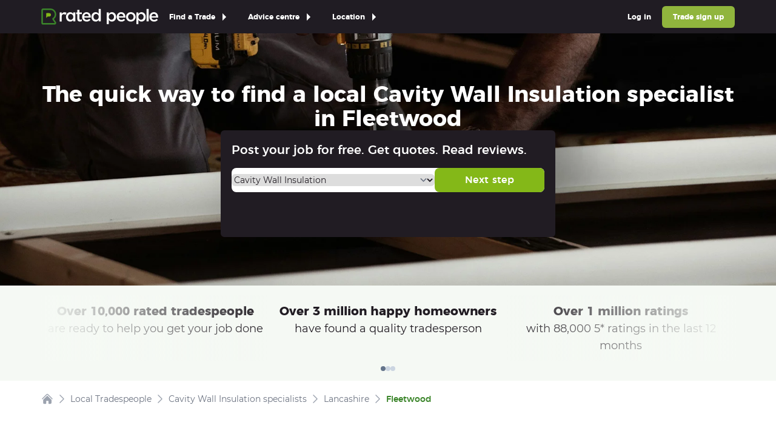

--- FILE ---
content_type: text/html
request_url: https://www.ratedpeople.com/local-cavity-wall-insulation/lancashire/fleetwood
body_size: 34496
content:
<!DOCTYPE html><html lang="en" class="scroll-smooth"><head><meta charSet="utf-8"/><meta name="viewport" content="width=device-width,initial-scale=1"/><script async="" src="https://cdn.mida.so/js/optimize.js?key=W7Gz1ZaVYKm5eBoPqwJQj8"></script><link rel="apple-touch-icon" sizes="180x180" href="https://www.ratedpeople.com/rpweb/images/branding/icon-180x180.png"/><link rel="icon" type="image/png" sizes="32x32" href="https://www.ratedpeople.com/rpweb/images/branding/icon-32x32.png"/><link rel="icon" type="image/png" sizes="16x16" href="https://www.ratedpeople.com/rpweb/images/branding/icon-16x16.png"/><link rel="apple-touch-icon" type="image/png" sizes="114x114" href="https://www.ratedpeople.com/rpweb/images/branding/icon-114x114.png"/><link rel="icon" type="image/x-icon" href="https://www.ratedpeople.com/rpweb/images/branding/favicon-rp.ico"/><meta property="msapplication-TileImage" content="https://www.ratedpeople.com/rpweb/images/branding/icon-180x180.png"/><meta property="msapplication-TileColor" content="#211c23"/><meta name="theme-color" content="#211c23"/><link rel="manifest" href="https://www.ratedpeople.com/rpweb/manifest.json"/><title>Cavity Wall Insulation in Fleetwood - rated Cavity Wall Insulation services</title><meta name="description" content="It is quick and easy to find local Cavity Wall Insulation in Fleetwood. Save time and money by comparing free quotes from Cavity Wall Insulation near you."/><meta property="og:title" content="Cavity Wall Insulation in Fleetwood - rated Cavity Wall Insulation services"/><meta property="og:description" content="It is quick and easy to find local Cavity Wall Insulation in Fleetwood. Save time and money by comparing free quotes from Cavity Wall Insulation near you."/><meta property="twitter:title" content="Cavity Wall Insulation in Fleetwood - rated Cavity Wall Insulation services"/><meta property="twitter:description" content="It is quick and easy to find local Cavity Wall Insulation in Fleetwood. Save time and money by comparing free quotes from Cavity Wall Insulation near you."/><meta property="robots" content="all"/><link rel="canonical" href="https://www.ratedpeople.com/local-cavity-wall-insulation/lancashire/fleetwood"/><link rel="preload" href="https://www.ratedpeople.com/cdn-cgi/image/format=auto,fit=cover,width=400,height=600,gravity=0.5x0.5/rpweb/images/local/hero-backgrounds/handyperson.jpg" as="image" media="(max-width: 719px)"/><link rel="preload" href="https://www.ratedpeople.com/cdn-cgi/image/format=auto/rpweb/images/local/hero-backgrounds/handyperson.jpg" as="image" media="(min-width: 719px)"/><link rel="preconnect" href="https://www.googletagmanager.com" crossorigin="anonymous"/><link rel="preconnect" href="https://dev.visualwebsiteoptimizer.com" crossorigin="anonymous"/><link rel="preconnect" href="https://www.google-analytics.com" crossorigin="anonymous"/><link rel="preconnect" href="https://eu.i.posthog.com" crossorigin="anonymous"/><link rel="preload" href="/assets/app-uwHf0wmQ.css" as="stylesheet" type="text/css" crossorigin=""/><link rel="preload" href="/rpweb/fonts/montserrat-400.woff" as="font" type="font/woff" crossorigin=""/><link rel="preload" href="/rpweb/fonts/montserrat-500.woff" as="font" type="font/woff" crossorigin=""/><link rel="preload" href="/rpweb/fonts/montserrat-700.woff" as="font" type="font/woff" crossorigin=""/><link rel="modulepreload" href="/assets/manifest-d1642ee2.js"/><link rel="modulepreload" href="/assets/entry.client-wLC0TWkx.js"/><link rel="modulepreload" href="/assets/index-CEszZhht.js"/><link rel="modulepreload" href="/assets/components-Bnp7atLn.js"/><link rel="modulepreload" href="/assets/tracking-BX4uL6Ot.js"/><link rel="modulepreload" href="/assets/compiler-runtime-zRVzBXUS.js"/><link rel="modulepreload" href="/assets/index-CqGYcvUb.js"/><link rel="modulepreload" href="/assets/index-PepA9kfo.js"/><link rel="modulepreload" href="/assets/index-C19PAlUt.js"/><link rel="modulepreload" href="/assets/index-UiGTE5Wf.js"/><link rel="modulepreload" href="/assets/index-fdn-PxD0.js"/><link rel="modulepreload" href="/assets/MarketingParamsProvider-C3iF5nQp.js"/><link rel="modulepreload" href="/assets/isEmpty-DkJf0sVC.js"/><link rel="modulepreload" href="/assets/bundle-mjs-COI3SUi2.js"/><link rel="modulepreload" href="/assets/index-rxbWbaJW.js"/><link rel="modulepreload" href="/assets/index-Dn-LMYUw.js"/><link rel="modulepreload" href="/assets/index-TikDrszi.js"/><link rel="modulepreload" href="/assets/AppStoreLinks-BAAGDK-5.js"/><link rel="modulepreload" href="/assets/root-CdPaV2Ng.js"/><link rel="modulepreload" href="/assets/route-CGYkq6dZ.js"/><link rel="modulepreload" href="/assets/route-C3_65nKD.js"/><link rel="modulepreload" href="/assets/ChevronRightIcon-jRe9D5VE.js"/><link rel="modulepreload" href="/assets/route-DbTDklfG.js"/><link rel="modulepreload" href="/assets/LocalSearchHero-DrUCAiZC.js"/><link rel="modulepreload" href="/assets/index-cjY0k0m3.js"/><link rel="modulepreload" href="/assets/Pagination-Bcp0RZJ3.js"/><link rel="modulepreload" href="/assets/index-C3vszBdD.js"/><link rel="modulepreload" href="/assets/index-BpljkdMl.js"/><link rel="modulepreload" href="/assets/InputTextUncontrolled-DTlaI-8l.js"/><link rel="modulepreload" href="/assets/index-Chyn321m.js"/><link rel="modulepreload" href="/assets/images-9hfHeLsB.js"/><link rel="modulepreload" href="/assets/toNumber-C8lQb6ia.js"/><link rel="modulepreload" href="/assets/route-BX3bKKbz.js"/><link rel="stylesheet" href="/assets/app-uwHf0wmQ.css"/><script>
            !function(h, i, d, e) {
                var t, n = h.createElement("style");
                n.id = e;
                n.innerHTML = "body{opacity:0}";
                h.head.appendChild(n);

                t = d;
                i.rmfk = function() {
                var t = h.getElementById(e);
                if (t) t.parentNode.removeChild(t);
                };

                setTimeout(i.rmfk, t);
            }(document, window, 3000, "abhide");
          </script><script>               window.dataLayer = window.dataLayer || [];
              (function (w, d, s, l, i) {
                w[l] = w[l] || [];
                w[l].push({ 'gtm.start': new Date().getTime(), event: 'gtm.js' });
                var j = d.createElement(s), dl = l != 'dataLayer' ? '&l=' + l : '';
                j.src = 'https://www.googletagmanager.com/gtm.js?id=' + i + dl;
                w.addEventListener('load', () => d.body.appendChild(j));
              })(window, document, 'script', 'dataLayer', 'GTM-HF8H');
            </script><script>               window.dataLayer = window.dataLayer || [];
              (function (w, d, s, l, i) {
                w[l] = w[l] || [];
                w[l].push({ 'gtm.start': new Date().getTime(), event: 'gtm.js' });
                var j = d.createElement(s), dl = l != 'dataLayer' ? '&l=' + l : '';
                j.src = 'https://www.googletagmanager.com/gtm.js?id=' + i + dl;
                w.addEventListener('load', () => d.body.appendChild(j));
              })(window, document, 'script', 'dataLayer', 'GTM-TS2LNS47');
            </script><script>
          !function(t,e){var o,n,p,r;e.__SV||(window.posthog && window.posthog.__loaded)||(window.posthog=e,e._i=[],e.init=function(i,s,a){function g(t,e){var o=e.split(".");2==o.length&&(t=t[o[0]],e=o[1]),t[e]=function(){t.push([e].concat(Array.prototype.slice.call(arguments,0)))}}(p=t.createElement("script")).type="text/javascript",p.crossOrigin="anonymous",p.async=!0,p.src=s.api_host.replace(".i.posthog.com","-assets.i.posthog.com")+"/static/array.js",(r=t.getElementsByTagName("script")[0]).parentNode.insertBefore(p,r);var u=e;for(void 0!==a?u=e[a]=[]:a="posthog",u.people=u.people||[],u.toString=function(t){var e="posthog";return"posthog"!==a&&(e+="."+a),t||(e+=" (stub)"),e},u.people.toString=function(){return u.toString(1)+".people (stub)"},o="init Rr Mr fi Or Ar ci Tr Cr capture Mi calculateEventProperties Lr register register_once register_for_session unregister unregister_for_session Hr getFeatureFlag getFeatureFlagPayload isFeatureEnabled reloadFeatureFlags updateEarlyAccessFeatureEnrollment getEarlyAccessFeatures on onFeatureFlags onSurveysLoaded onSessionId getSurveys getActiveMatchingSurveys renderSurvey displaySurvey canRenderSurvey canRenderSurveyAsync identify setPersonProperties group resetGroups setPersonPropertiesForFlags resetPersonPropertiesForFlags setGroupPropertiesForFlags resetGroupPropertiesForFlags reset get_distinct_id getGroups get_session_id get_session_replay_url alias set_config startSessionRecording stopSessionRecording sessionRecordingStarted captureException loadToolbar get_property getSessionProperty Ur jr createPersonProfile zr kr Br opt_in_capturing opt_out_capturing has_opted_in_capturing has_opted_out_capturing get_explicit_consent_status is_capturing clear_opt_in_out_capturing Dr debug M Nr getPageViewId captureTraceFeedback captureTraceMetric $r".split(" "),n=0;n<o.length;n++)g(u,o[n]);e._i.push([i,s,a])},e.__SV=1)}(document,window.posthog||[]);
          posthog.init('phc_1PPpx5XvdykOUUfx7O348zRZ718fY85HK4MjlhA7hri', {
            api_host: 'https://eu.i.posthog.com',
            defaults: '2025-05-24',
            person_profiles: 'identified_only',
          })
        </script><script src="https://web-components.ratedpeople.com/rp-navbar/script.js"></script></head><body><noscript><iframe src="https://www.googletagmanager.com/ns.html?id=GTM-HF8H" height="0" width="0" class="invisible hidden"></iframe></noscript><noscript><iframe src="https://www.googletagmanager.com/ns.html?id=GTM-TS2LNS47" height="0" width="0" class="invisible hidden"></iframe></noscript><div id="app"><div class=""><div role="progressbar" aria-hidden="true" class="fixed inset-x-0 top-0 z-50 h-1 animate-pulse"><div class="h-full bg-gradient-to-r from-blue-500 to-cyan-500 transition-all duration-500 ease-in-out w-0 opacity-0 transition-none"></div></div><rp-navbar has-dropdowns="true" has-trade-sign-up="true" has-log-in="true" has-office-hours="false" has-location-links="true"><a href="/local-bathroom-fitter">All Bathroom fitters</a><a href="/local-bath-resurfacing">Bath Resurfacing</a><a href="/local-bathroom-design">Bathroom Design</a><a href="/local-bathroom-installation">Bathroom Installation</a><a href="/local-bathroom-repair">Bathroom Repair</a><a href="/local-bathroom-tiling">Bathroom Tiling</a><a href="/local-complete-bathroom-refurbishment">Complete Bathroom Refurbishment</a><a href="/local-wet-room-installation">Wet Room Installation</a><a href="/local-blacksmith-metal-worker">All Blacksmith / Metal workers</a><a href="/local-decorative-ironmongery-and-metalwork">Decorative Ironmongery and Metalwork</a><a href="/local-metal-kitchen-worktops">Metal Kitchen Worktops</a><a href="/local-metal-staircases">Metal Staircases</a><a href="/local-security-fencing">Security Fencing</a><a href="/local-security-gates-bollard">Security Gates &amp; Bollard</a><a href="/local-security-grill">Security Grill</a><a href="/local-wooden-metal-wire-fences">Wooden / Metal / Wire Fences</a><a href="/local-zinc-metal-roof">Zinc / Metal Roof</a><a href="/local-bricklayers">All Bricklayers</a><a href="/local-chimney-building-repair">Chimney Building / Repair</a><a href="/local-garden-wall">Garden Wall</a><a href="/local-pizza-oven">Pizza Oven</a><a href="/local-pointing-repointing">Pointing / Repointing</a><a href="/local-stonework-stone-cladding">Stonework / Stone Cladding</a><a href="/local-builders">All Builders</a><a href="/local-cavity-wall-insulation">Cavity Wall Insulation</a><a href="/local-cellar-basement-conversion">Cellar &amp; Basement Conversion</a><a href="/local-chimney-building-repair">Chimney Building / Repair</a><a href="/local-cladding">Cladding</a><a href="/local-conservatory">Conservatory</a><a href="/local-disability-access-installation">Disability Access Installation</a><a href="/local-garage-conversion">Garage Conversion</a><a href="/local-garden-office-studio-construction">Garden Office / Studio Construction</a><a href="/local-groundwork-foundations">Groundwork / Foundations</a><a href="/local-home-improvements">Home Improvements</a><a href="/local-house-extension">House Extension</a><a href="/local-loft-conversion">Loft Conversion</a><a href="/local-log-cabins-timber-framed-building">Log Cabins / Timber Framed Building</a><a href="/local-metal-staircases">Metal Staircases</a><a href="/local-mould-damp-control">Mould / Damp Control</a><a href="/local-partition-wall">Partition Wall</a><a href="/local-period-listed-building-works">Period / Listed Building Works</a><a href="/local-pizza-oven">Pizza Oven</a><a href="/local-porch-canopy">Porch / Canopy</a><a href="/local-post-construction-cleaning">Post Construction Cleaning</a><a href="/local-steel-fabrication-structural-steelwork">Steel Fabrication / Structural steelwork</a><a href="/local-suspended-ceiling">Suspended Ceiling</a><a href="/local-underfloor-insulation">Underfloor Insulation</a><a href="/local-underpinning-piling-foundations">Underpinning / Piling / Foundations</a><a href="/local-wooden-staircases">Wooden Staircases</a><a href="/local-carpenters-joiners">All Carpenter / Joiners</a><a href="/local-bespoke-furniture">Bespoke Furniture</a><a href="/local-bespoke-kitchens">Bespoke Kitchens</a><a href="/local-built-in-furniture">Built-In Furniture</a><a href="/local-fitted-bedrooms-wardrobes">Fitted Bedrooms / Wardrobes</a><a href="/local-flat-pack-furniture-assembly">Flat Pack Furniture Assembly</a><a href="/local-floor-sanding-finishing">Floor Sanding &amp; Finishing</a><a href="/local-garden-shed-playhouse">Garden Shed / Playhouse</a><a href="/local-general-fitted-furniture">General Fitted Furniture</a><a href="/local-hot-tub-installation-repair">Hot Tub Installation / Repair</a><a href="/local-laminate-flooring">Laminate Flooring</a><a href="/local-log-cabins-timber-framed-building">Log Cabins / Timber Framed Building</a><a href="/local-period-listed-building-works">Period / Listed Building Works</a><a href="/local-radiator-covers">Radiator Covers</a><a href="/local-skirting-board-installation">Skirting Board Installation</a><a href="/local-solid-wood-flooring">Solid Wood Flooring</a><a href="/local-wood-floor-sanding-staining">Wood Floor Sanding / Staining</a><a href="/local-wooden-casement-window">Wooden Casement Window</a><a href="/local-wooden-cladding-fascias-soffits">Wooden Cladding /Fascias/ Soffits</a><a href="/local-wooden-decking">Wooden Decking</a><a href="/local-wooden-doors-external">Wooden Doors - External</a><a href="/local-wooden-doors-internal">Wooden Doors - Internal</a><a href="/local-wooden-sash-window">Wooden Sash Window</a><a href="/local-wooden-shutter">Wooden Shutter</a><a href="/local-wooden-staircases">Wooden Staircases</a><a href="/local-cctv-satellites-alarms">All CCTV / Satellites / Alarms</a><a href="/local-aerial-satellite-dish-installation">Aerial &amp; Satellite Dish Installation</a><a href="/local-aerial-installation">Aerial Installation</a><a href="/local-burglar-security-intruder-alarm-installation">Burglar, Security &amp; Intruder Alarm Installation</a><a href="/local-cctv-installation">CCTV Installation</a><a href="/local-digital-home-network">Digital Home Network</a><a href="/local-fire-alarm-installation">Fire Alarm Installation</a><a href="/local-sound-audio-visual-installation">Sound &amp; Audio Visual Installation</a><a href="/local-cleaners">All Cleaners</a><a href="/local-carpet-cleaning">Carpet Cleaning</a><a href="/local-commercial-window-cleaning">Commercial Window Cleaning</a><a href="/local-conservatory-cleaning-maintenance">Conservatory Cleaning / Maintenance</a><a href="/local-deep-cleaning-commercial">Deep Cleaning - Commercial</a><a href="/local-deep-cleaning-domestic">Deep Cleaning - Domestic</a><a href="/local-domestic-house-cleaning-one-off">Domestic House Cleaning: One Off</a><a href="/local-domestic-house-cleaning-regular">Domestic House Cleaning: Regular</a><a href="/local-end-of-tenancy-cleaning">End of Tenancy Cleaning</a><a href="/local-office-commercial-cleaning">Office / Commercial Cleaning</a><a href="/local-oven-cleaning">Oven Cleaning</a><a href="/local-post-construction-cleaning">Post Construction Cleaning</a><a href="/local-repeat-wheelie-bin-clean">Repeat Wheelie Bin Clean</a><a href="/local-window-cleaning">Window Cleaning</a><a href="/local-drainage-specialists">All Drainage Specialists</a><a href="/local-drains-installation-unblocking-cleaning">Drains - Installation / Unblocking / Cleaning</a><a href="/local-septic-tanks-installation-emptying-cleaning">Septic Tanks - Installation / Emptying / Cleaning</a><a href="/local-driveway-pavers">All Driveway pavers</a><a href="/local-brick-block-paving">Brick / Block Paving</a><a href="/local-concrete-driveway">Concrete Driveway</a><a href="/local-resin-driveway">Resin Driveway</a><a href="/local-tarmac">Tarmac Driveway</a><a href="/local-electricians">All Electricians</a><a href="/local-access-control-door-entry">Access Control / Door Entry</a><a href="/local-aerial-satellite-dish-installation">Aerial &amp; Satellite Dish Installation</a><a href="/local-air-conditioning-refrigeration">Air Conditioning / Refrigeration</a><a href="/local-carbon-monoxide-alarms-installation">Carbon Monoxide Alarms - Installation</a><a href="/local-domestic-appliance-repair">Domestic Appliance Repair</a><a href="/local-electric-car-charging-point-installation">Electric Car Charging Point Installation</a><a href="/local-electric-oven-hob-installation">Electric Oven / Hob - Installation</a><a href="/local-electric-underfloor-heating">Electric Underfloor Heating</a><a href="/local-electrical-inspection-condition-report">Electrical Inspection Condition Report</a><a href="/local-electrical-installation-testing">Electrical Installation / Testing</a><a href="/local-emergency-electrician">Emergency Electrician</a><a href="/local-external-lighting">External Lighting</a><a href="/local-hot-tub-installation-repair">Hot Tub Installation / Repair</a><a href="/local-internal-lighting">Internal Lighting</a><a href="/local-landlord-reports-safety-checks">Landlord Reports / Safety Checks</a><a href="/local-smoke-alarm-installation">Smoke Alarm - Installation</a><a href="/local-floor-fitters">All Floor fitters</a><a href="/local-carpet-fitters">Carpet Fitters</a><a href="/local-electric-underfloor-heating">Electric Underfloor Heating</a><a href="/local-external-tiling">External Tiling</a><a href="/local-floor-sanding-finishing">Floor Sanding &amp; Finishing</a><a href="/local-floor-tiling">Floor Tiling</a><a href="/local-laminate-flooring">Laminate Flooring</a><a href="/local-linoleum-flooring">Linoleum Flooring</a><a href="/local-plastic-rubber-flooring">Plastic / Rubber Flooring</a><a href="/local-polished-concrete">Polished Concrete</a><a href="/local-screeding">Screeding</a><a href="/local-solid-wood-flooring">Solid Wood Flooring</a><a href="/local-stone-concrete-paving">Stone / Concrete Paving</a><a href="/local-vinyl-flooring">Vinyl Flooring</a><a href="/local-water-underfloor-heating">Water Underfloor Heating</a><a href="/local-wooden-decking">Wooden Decking</a><a href="/local-gardener-landscape-gardeners">All Gardener / Landscape gardeners</a><a href="/local-astro-turf">Artifical Grass / Astro Turf</a><a href="/local-brick-block-paving">Brick / Block Paving</a><a href="/local-garden-clearance">Garden Clearance</a><a href="/local-garden-design">Garden Design</a><a href="/local-garden-maintenance">Garden Maintenance</a><a href="/local-garden-shed-playhouse">Garden Shed / Playhouse</a><a href="/local-garden-wall">Garden Wall</a><a href="/local-landscaping">Landscaping</a><a href="/local-lawn-care-services-grass-cutting-turfing-seeding">Lawn Care Services - Grass Cutting / Turfing / Seeding</a><a href="/local-planting">Planting</a><a href="/local-pond-water-feature">Pond &amp; Water Feature</a><a href="/local-repeat-garden-maintenance">Repeat Garden Maintenance</a><a href="/local-soil-irrigation-drainage">Soil Irrigation / Drainage</a><a href="/local-stone-concrete-paving">Stone / Concrete Paving</a><a href="/local-tree-surgery-consultancy">Tree Surgery / Consultancy</a><a href="/local-wooden-metal-wire-fences">Wooden / Metal / Wire Fences</a><a href="/local-wooden-metal-gates">Wooden / Metal Gates</a><a href="/local-wooden-decking">Wooden Decking</a><a href="/local-gas-heating-engineer">All Gas / Heating engineers</a><a href="/local-electric-boiler-installation">Electric Boiler - Installation</a><a href="/local-electric-boiler-repair">Electric Boiler - Repair</a><a href="/local-electric-boiler-service">Electric Boiler - Service</a><a href="/local-gas-boiler-installation">Gas Boiler - Installation</a><a href="/local-gas-boiler-repair">Gas Boiler - Repair</a><a href="/local-gas-boiler-service">Gas Boiler - Service</a><a href="/local-gas-cooker-hob-installation">Gas Cooker / Hob - Installation</a><a href="/local-gas-cooker-hob-repair">Gas Cooker / Hob - Repair</a><a href="/local-gas-fire">Gas Fire</a><a href="/local-heat-pump">Heat Pump (Air source/ Ground Source)</a><a href="/local-hot-water-tank-appliance-tank-thermostats">Hot Water Tank/Appliance Tank Thermostats</a><a href="/local-oil-fired-boiler">Oil-Fired Boiler</a><a href="/local-radiator">Radiator</a><a href="/local-solar-panel-installation">Solar Panel Installation</a><a href="/local-water-underfloor-heating">Water Underfloor Heating</a><a href="/local-handyperson">All Handypersons</a><a href="/local-blind-curtain-shutter-installation">Blind / Curtain / Shutter - Installation</a><a href="/local-cat-flap-installation">Cat Flap - Installation</a><a href="/local-domestic-appliance-repair">Domestic Appliance Repair</a><a href="/local-electric-oven-hob-installation">Electric Oven / Hob - Installation</a><a href="/local-flat-pack-furniture-assembly">Flat Pack Furniture Assembly</a><a href="/local-home-maintenance-repair">Home Maintenance / Repair</a><a href="/local-jet-power-washing">Jet / Power Washing</a><a href="/local-perspex-protective-screens">Perspex / Protective Screens</a><a href="/local-skirting-board-installation">Skirting Board Installation</a><a href="/local-kitchen-specialists">All Kitchen Specialists</a><a href="/local-bespoke-kitchens">Bespoke Kitchens</a><a href="/local-complete-kitchen-refurbishment">Complete Kitchen Refurbishment</a><a href="/local-fitted-kitchens">Fitted Kitchens</a><a href="/local-kitchen-design-installation">Kitchen Design / Installation</a><a href="/local-kitchen-tiling">Kitchen Tiling</a><a href="/local-kitchen-worktops-stone">Kitchen Worktops - Stone</a><a href="/local-laminate-wooden-kitchen-worktops">Laminate / Wooden Kitchen Worktops</a><a href="/local-metal-kitchen-worktops">Metal Kitchen Worktops</a><a href="/local-locksmiths">All Locksmiths</a><a href="/local-burglar-repairs">Burglar Repairs</a><a href="/local-door-opening">Door Opening</a><a href="/local-door-replacement">Door Replacement</a><a href="/local-emergency-24-hour-locksmith">Emergency / 24 Hour Locksmith</a><a href="/local-lock-fitting-repair">Lock Fitting / Repair</a><a href="/local-loft-conversion-specialists">All Loft Conversion Specialists</a><a href="/local-home-improvements">Home Improvements</a><a href="/local-loft-conversion">Loft Conversion</a><a href="/local-metal-staircases">Metal Staircases</a><a href="/local-velux-skylight-window">Velux / Skylight Window</a><a href="/local-wooden-staircases">Wooden Staircases</a><a href="/local-painter-and-decorator">All Painter and decorators</a><a href="/local-door-window-painting">Door / Window Painting</a><a href="/local-external-wall-painting">External Wall Painting</a><a href="/local-internal-painting-decorating">Internal Painting &amp; Decorating</a><a href="/local-mould-damp-control">Mould / Damp Control</a><a href="/local-wall-murals-paint-effects">Wall Murals / Paint Effects</a><a href="/local-pest-control">All Pest Controlers</a><a href="/local-commercial-pest-control">Commercial Pest Control</a><a href="/local-residential-pest-control">Residential Pest Control</a><a href="/local-plasterers-renderers">All Plasterer / Renderers</a><a href="/local-decorative-cornicing-plasterwork">Decorative Cornicing / Plasterwork</a><a href="/local-dry-lining-plasterboard-installation">Dry Lining &amp; Plasterboard - Installation</a><a href="/local-dry-lining-plasterboard-repair">Dry Lining &amp; Plasterboard - Repair</a><a href="/local-external-rendering">External Rendering</a><a href="/local-external-wall-insulation">External Wall Insulation</a><a href="/local-internal-rendering">Internal Rendering</a><a href="/local-pebble-dashing">Pebble Dashing</a><a href="/local-plaster-skimming">Plaster Skimming</a><a href="/local-polished-other-plaster-finish">Polished / Other Plaster Finish</a><a href="/local-screeding">Screeding</a><a href="/local-standard-coving">Standard Coving</a><a href="/local-plumbers">All Plumbers</a><a href="/local-bathroom-installation">Bathroom Installation</a><a href="/local-bathroom-kitchen-and-wc-plumbing">Bathroom, Kitchen and WC Plumbing</a><a href="/local-emergency-plumber">Emergency / 24 Hour Plumber</a><a href="/local-guttering-and-rainwater-pipe">Guttering and Rainwater Pipe</a><a href="/local-hot-tub-installation-repair">Hot Tub Installation / Repair</a><a href="/local-plumbing-repair-maintenance">Plumbing Repair &amp; Maintenance</a><a href="/local-power-showers-and-pump">Power Showers and Pump</a><a href="/local-radiator">Radiator</a><a href="/local-solar-panel-installation">Solar Panel Installation</a><a href="/local-sprinkler-system">Sprinkler System</a><a href="/local-water-tanks-and-immersion-heater">Water Tanks and Immersion Heater</a><a href="/local-water-underfloor-heating">Water Underfloor Heating</a><a href="/local-removals">All Removal Services</a><a href="/local-house-clearance">House Clearance</a><a href="/local-house-removals">House Removals</a><a href="/local-man-woman-with-a-van">Man/Woman with a Van</a><a href="/local-specialist-removals">Specialist Removals</a><a href="/local-storage">Storage</a><a href="/local-waste-removal">Waste Removal</a><a href="/local-renewables-specialists">All Renewable Energy Specialists</a><a href="/local-electric-car-charging-point-installation">Electric Car Charging Point Installation</a><a href="/local-heat-pump">Heat Pump (Air source/ Ground Source)</a><a href="/local-solar-panel-cleaning-repair">Solar Panel Cleaning &amp; Repair</a><a href="/local-solar-panel-installation">Solar Panel Installation</a><a href="/local-roofers">All Roofers</a><a href="/local-chimney-building-repair">Chimney Building / Repair</a><a href="/local-flat-roof-installation-repair">Flat Roof - Installation / Repair</a><a href="/local-guttering-and-rainwater-pipe">Guttering and Rainwater Pipe</a><a href="/local-leadwork">Leadwork</a><a href="/local-roof-cleaning">Roof Cleaning</a><a href="/local-roof-insulation">Roof Insulation</a><a href="/local-slate-tiled-roof">Slate &amp; Tiled Roof</a><a href="/local-thatched-roof">Thatched Roof</a><a href="/local-upvc-fascias-soffits-cladding">uPVC Fascias / Soffits / Cladding</a><a href="/local-velux-skylight-window">Velux / Skylight Window</a><a href="/local-wooden-cladding-fascias-soffits">Wooden Cladding /Fascias/ Soffits</a><a href="/local-zinc-metal-roof">Zinc / Metal Roof</a><a href="/local-security-systems-alarms">All Security systems / Alarms</a><a href="/local-access-control-door-entry">Access Control / Door Entry</a><a href="/local-burglar-security-intruder-alarm-installation">Burglar, Security &amp; Intruder Alarm Installation</a><a href="/local-cctv-installation">CCTV Installation</a><a href="/local-fire-alarm-installation">Fire Alarm Installation</a><a href="/local-garage-doors-installation-repair">Garage Doors - Installation / Repair</a><a href="/local-lock-fitting-repair">Lock Fitting / Repair</a><a href="/local-roller-shutters-installation-repair">Roller Shutters - Installation / Repair</a><a href="/local-security-fencing">Security Fencing</a><a href="/local-security-gates-bollard">Security Gates &amp; Bollard</a><a href="/local-security-grill">Security Grill</a><a href="/local-specialist-services">All Specialist Tradespersons</a><a href="/local-aerial-satellite-dish-installation">Aerial &amp; Satellite Dish Installation</a><a href="/local-air-conditioning-refrigeration">Air Conditioning / Refrigeration</a><a href="/local-brick-block-paving">Brick / Block Paving</a><a href="/local-brick-stone-cleaning">Brick &amp; Stone Cleaning</a><a href="/local-cellar-basement-conversion">Cellar &amp; Basement Conversion</a><a href="/local-damp-proofing">Damp Proofing</a><a href="/local-demolition">Demolition</a><a href="/local-digital-home-network">Digital Home Network</a><a href="/local-disabled-access-mobility-service">Disabled Access / Mobility Service</a><a href="/local-fireplace">Fireplace</a><a href="/local-scaffolding">Scaffolding</a><a href="/local-sound-audio-visual-installation">Sound &amp; Audio Visual Installation</a><a href="/local-sound-proofing">Sound Proofing</a><a href="/local-stored-gas">Stored Gas</a><a href="/local-stored-oil">Stored Oil</a><a href="/local-thermal-insulation">Thermal Insulation</a><a href="/local-timber-preservation-woodworm-rot">Timber Preservation, Woodworm &amp; Rot</a><a href="/local-waste-removal">Waste Removal</a><a href="/local-water-underfloor-heating">Water Underfloor Heating</a><a href="/local-whole-internal-refurbishment">Whole Internal Refurbishment</a><a href="/local-stoneworkers-stonemasons">All Stoneworker / Stonemasons</a><a href="/local-brick-stone-cleaning">Brick &amp; Stone Cleaning</a><a href="/local-fireplace">Fireplace</a><a href="/local-garden-wall">Garden Wall</a><a href="/local-kitchen-worktops-stone">Kitchen Worktops - Stone</a><a href="/local-landscaping">Landscaping</a><a href="/local-polished-concrete">Polished Concrete</a><a href="/local-stone-concrete-paving">Stone / Concrete Paving</a><a href="/local-stonework-stone-cladding">Stonework / Stone Cladding</a><a href="/local-swimming-pool-specialists">All Swimming Pool Specialists</a><a href="/local-swimming-pool-design">Swimming Pool Design</a><a href="/local-swimming-pool-installation">Swimming Pool Installation</a><a href="/local-swimming-pool-maintenance">Swimming Pool Maintenance</a><a href="/local-tilers">All Tilers</a><a href="/local-external-tiling">External Tiling</a><a href="/local-floor-tiling">Floor Tiling</a><a href="/local-wall-tiling">Wall Tiling</a><a href="/local-traditional-craftspeople">All Traditional Craftspersons</a><a href="/local-bespoke-furniture">Bespoke Furniture</a><a href="/local-decorative-cornicing-plasterwork">Decorative Cornicing / Plasterwork</a><a href="/local-decorative-glazing">Decorative Glazing</a><a href="/local-decorative-ironmongery-and-metalwork">Decorative Ironmongery and Metalwork</a><a href="/local-fireplace">Fireplace</a><a href="/local-period-restoration">Period Restoration</a><a href="/local-stonework-stone-cladding">Stonework / Stone Cladding</a><a href="/local-thatched-roof">Thatched Roof</a><a href="/local-wall-murals-paint-effects">Wall Murals / Paint Effects</a><a href="/local-wooden-doors-internal">Wooden Doors - Internal</a><a href="/local-wooden-shutter">Wooden Shutter</a><a href="/local-tree-surgeons">All Tree Surgeons</a><a href="/local-crown-reduction">Crown Reduction</a><a href="/local-crown-thinning">Crown Thinning</a><a href="/local-stump-grinding">Stump Grinding</a><a href="/local-tree-felling">Tree Felling</a><a href="/local-tree-surgery-consultancy">Tree Surgery / Consultancy</a><a href="/local-window-fitter-conservatory-installer">All Window fitter / Conservatory installers</a><a href="/local-conservatory">Conservatory</a><a href="/local-conservatory-cleaning-maintenance">Conservatory Cleaning / Maintenance</a><a href="/local-decorative-glazing">Decorative Glazing</a><a href="/local-perspex-protective-screens">Perspex / Protective Screens</a><a href="/local-single-double-glazing">Single / Double Glazing</a><a href="/local-upvc-windows-door">uPVC Windows &amp; Door</a><a href="/local-velux-skylight-window">Velux / Skylight Window</a><a href="/local-wooden-casement-window">Wooden Casement Window</a><a href="/local-wooden-doors-external">Wooden Doors - External</a><a href="/local-wooden-sash-window">Wooden Sash Window</a><a href="/diy-advice/">Ask a tradesperson</a><a href="/cost-guides">Cost guides</a><a href="/blog/advice">Homeowner advice centre</a><a href="/blog/inspiration">Inspiration centre</a><a href="/blog/trade">Trade advice centre</a><a href="/blog/home-improvement-trends-report">Trends report</a><a href="/local-tradespeople/london">London</a><a href="/local-tradespeople/berkshire">Berkshire</a><a href="/local-tradespeople/buckinghamshire">Buckinghamshire</a><a href="/local-tradespeople/east-sussex">East Sussex</a><a href="/local-tradespeople/hampshire">Hampshire</a><a href="/local-tradespeople/isle-of-wight">Isle of Wight</a><a href="/local-tradespeople/kent">Kent</a><a href="/local-tradespeople/oxfordshire">Oxfordshire</a><a href="/local-tradespeople/surrey">Surrey</a><a href="/local-tradespeople/west-sussex">West Sussex</a><a href="/local-tradespeople/bristol">Bristol</a><a href="/local-tradespeople/cornwall">Cornwall</a><a href="/local-tradespeople/devon">Devon</a><a href="/local-tradespeople/dorset">Dorset</a><a href="/local-tradespeople/gloucestershire">Gloucestershire</a><a href="/local-tradespeople/somerset">Somerset</a><a href="/local-tradespeople/wiltshire">Wiltshire</a><a href="/local-tradespeople/bedfordshire">Bedfordshire</a><a href="/local-tradespeople/cambridgeshire">Cambridgeshire</a><a href="/local-tradespeople/essex">Essex</a><a href="/local-tradespeople/hertfordshire">Hertfordshire</a><a href="/local-tradespeople/norfolk">Norfolk</a><a href="/local-tradespeople/suffolk">Suffolk</a><a href="/local-tradespeople/herefordshire">Herefordshire</a><a href="/local-tradespeople/shropshire">Shropshire</a><a href="/local-tradespeople/staffordshire">Staffordshire</a><a href="/local-tradespeople/warwickshire">Warwickshire</a><a href="/local-tradespeople/west-midlands">West Midlands</a><a href="/local-tradespeople/worcestershire">Worcestershire</a><a href="/local-tradespeople/derbyshire">Derbyshire</a><a href="/local-tradespeople/leicestershire">Leicestershire</a><a href="/local-tradespeople/lincolnshire">Lincolnshire</a><a href="/local-tradespeople/northamptonshire">Northamptonshire</a><a href="/local-tradespeople/nottinghamshire">Nottinghamshire</a><a href="/local-tradespeople/rutland">Rutland</a><a href="/local-tradespeople/east-riding-of-yorkshire">East Riding of Yorkshire</a><a href="/local-tradespeople/north-yorkshire">North Yorkshire</a><a href="/local-tradespeople/south-yorkshire">South Yorkshire</a><a href="/local-tradespeople/west-yorkshire">West Yorkshire</a><a href="/local-tradespeople/cheshire">Cheshire</a><a href="/local-tradespeople/cumbria">Cumbria</a><a href="/local-tradespeople/greater-manchester">Greater Manchester</a><a href="/local-tradespeople/lancashire">Lancashire</a><a href="/local-tradespeople/merseyside">Merseyside</a><a href="/local-tradespeople/durham">Durham</a><a href="/local-tradespeople/northumberland">Northumberland</a><a href="/local-tradespeople/tyne-and-wear">Tyne &amp; Wear</a><a href="/local-tradespeople/clwyd">Clwyd</a><a href="/local-tradespeople/gwynedd">Gwynedd</a><a href="/local-tradespeople/gwent">Gwent</a><a href="/local-tradespeople/mid-glamorgan">Mid Glamorgan</a><a href="/local-tradespeople/south-glamorgan">South Glamorgan</a><a href="/local-tradespeople/dyfed">Dyfed</a><a href="/local-tradespeople/west-glamorgan">West Glamorgan</a><a href="/local-tradespeople/powys">Powys</a><a href="/local-tradespeople/ayrshire-and-arran">Ayrshire and Arran</a><a href="/local-tradespeople/berwickshire">Berwickshire</a><a href="/local-tradespeople/city-of-edinburgh">City of Edinburgh</a><a href="/local-tradespeople/dumfries">Dumfries</a><a href="/local-tradespeople/dunbartonshire">Dunbartonshire</a><a href="/local-tradespeople/lanarkshire">Lanarkshire</a><a href="/local-tradespeople/midlothian">Midlothian</a><a href="/local-tradespeople/renfrewshire">Renfrewshire</a><a href="/local-tradespeople/roxburgh-ettrick-and-lauderdale">Roxburgh- Ettrick and Lauderdale</a><a href="/local-tradespeople/the-stewartry-of-kirkcudbright">The Stewartry of Kirkcudbright</a><a href="/local-tradespeople/tweeddale">Tweeddale</a><a href="/local-tradespeople/wigtown">Wigtown</a><a href="/local-tradespeople/aberdeenshire">Aberdeenshire</a><a href="/local-tradespeople/angus">Angus</a><a href="/local-tradespeople/city-of-dundee">City of Dundee</a><a href="/local-tradespeople/city-of-glasgow">City of Glasgow</a><a href="/local-tradespeople/clackmannan">Clackmannan</a><a href="/local-tradespeople/east-lothian">East Lothian</a><a href="/local-tradespeople/fife">Fife</a><a href="/local-tradespeople/perth-and-kinross">Perth and Kinross</a><a href="/local-tradespeople/stirling-and-falkirk">Stirling and Falkirk</a><a href="/local-tradespeople/west-lothian">West Lothian</a><a href="/local-tradespeople/argyll-and-bute">Argyll and Bute</a><a href="/local-tradespeople/banffshire">Banffshire</a><a href="/local-tradespeople/caithness">Caithness</a><a href="/local-tradespeople/city-of-aberdeen">City of Aberdeen</a><a href="/local-tradespeople/inverness">Inverness</a><a href="/local-tradespeople/kincardineshire">Kincardineshire</a><a href="/local-tradespeople/moray">Moray</a><a href="/local-tradespeople/nairn">Nairn</a><a href="/local-tradespeople/orkney">Orkney</a><a href="/local-tradespeople/ross-and-cromarty">Ross and Cromarty</a><a href="/local-tradespeople/shetland">Shetland</a><a href="/local-tradespeople/sutherland">Sutherland</a><a href="/local-tradespeople/western-isles">Western Isles</a><a href="/local-tradespeople/antrim">Antrim</a><a href="/local-tradespeople/armagh">Armagh</a><a href="/local-tradespeople/down">Down</a><a href="/local-tradespeople/fermanagh">Fermanagh</a><a href="/local-tradespeople/londonderry">Londonderry</a><a href="/local-tradespeople/tyrone">Tyrone</a></rp-navbar><main class="flex flex-col gap-5 bg-rp-lightest-green"><section style="--largeBackgroundImageUrl:url(https://www.ratedpeople.com/cdn-cgi/image/format=auto/rpweb/images/local/hero-backgrounds/handyperson.jpg);--smallBackgroundImageUrl:url(https://www.ratedpeople.com/cdn-cgi/image/format=auto,fit=cover,width=400,height=600,gravity=0.5x0.5/rpweb/images/local/hero-backgrounds/handyperson.jpg)" class="flex items-center justify-center py-8 bg-[image:var(--smallBackgroundImageUrl)] bg-cover bg-center bg-no-repeat sm:bg-[image:var(--largeBackgroundImageUrl)]"><section class="container mx-auto flex flex-col items-center gap-12 py-12"><h1 class="relative block mx-0 mb-8 text-center text-3xl font-medium text-white lg:mb-0 lg:text-4xl lg:font-bold">The quick way to find a local Cavity Wall Insulation specialist in Fleetwood</h1><form class="gtm-jobform-submit rounded-md border-2 p-4 border-rp-black bg-rp-black text-white mx-auto" data-gtm-position="trade-top"><h2 class="mb-4 border-b-[1px] pb-4 font-medium sm:border-none sm:pb-0 sm:text-xl">Post your job for free. Get quotes. Read reviews.</h2><div class="flex flex-col gap-3 sm:flex-row sm:items-center sm:gap-0 sm:rounded-[8px] sm:bg-white sm:[&amp;_p[data-error]]:absolute sm:[&amp;_p[data-error]]:mt-2"><div class="flex-grow [&amp;&gt;select]:border-none"><select class="border-1 block w-full cursor-pointer rounded-md text-base text-rp-black focus:border-rp-green focus:outline-none focus:ring-rp-green md:text-sm border-rp-dark-gray" id="skill" title="skill" name="skill"><option disabled="" value="">What type of job is it?</option><option value="245" selected="">Cavity Wall Insulation</option><option value="7">Cellar &amp; Basement Conversion</option><option value="97">Chimney Building / Repair</option><option value="253">Cladding</option><option value="8">Conservatory</option><option value="238">Disability Access Installation</option><option value="233">Mould / Damp Control</option><option value="9">Garage Conversion</option><option value="94">Garden Office / Studio Construction</option><option value="232">Groundwork / Foundations</option><option value="11">Home Improvements</option><option value="10">House Extension</option><option value="12">Loft Conversion</option><option value="96">Log Cabins / Timber Framed Building</option><option value="14">Metal Staircases</option><option value="204">Partition Wall</option><option value="239">Period / Listed Building Works</option><option value="228">Pizza Oven</option><option value="13">Porch / Canopy</option><option value="237">Post Construction Cleaning</option><option value="136">Steel Fabrication / Structural steelwork</option><option value="254">Suspended Ceiling</option><option value="246">Underfloor Insulation</option><option value="138">Underpinning / Piling / Foundations</option><option value="15">Wooden Staircases</option><option value="-1">None of the above</option></select></div><button class="cursor-pointer whitespace-nowrap border-[2px] border-transparent text-center rounded-[8px] font-medium tracking-[0.35px] leading-5 px-4 py-2 bg-rp-light-green text-white hover:bg-[#8FD107] active:bg-[#719B25] min w-full sm:w-auto md:px-12" type="submit" data-test="job-form-entry-submit-button">Next step</button></div><div class="mt-4" style="height:40px;width:100%" data-locale="en-GB" data-template-id="5419b6ffb0d04a076446a9af" data-businessunit-id="4be0017c000064000507421f" data-style-height="40px" data-style-width="100%" data-theme="dark" data-font-family="Montserrat"></div></form></section></section><section class=" bg-[--bg-color]" style="--bg-color:#f5f9f4"><div class="py-4"><div class="mx-auto max-w-6xl"><div class=" bg-[--bg-color]" style="--bg-color:#f5f9f4"><div class="relative w-full overflow-hidden"><div class="grid w-[var(--width)] translate-x-[--offset] auto-cols-fr grid-flow-col transition-transform duration-700 ease-in-out" style="--width:100%;--offset:0px"><p class="p-3 text-center text-lg"><em class="text-xl font-bold not-italic">Over 10,000 rated tradespeople</em><br/>are ready to help you get your job done</p><p class="p-3 text-center text-lg"><em class="text-xl font-bold not-italic">Over 3 million happy homeowners</em><br/>have found a quality tradesperson</p><p class="p-3 text-center text-lg"><em class="text-xl font-bold not-italic">Over 1 million ratings</em><br/>with 88,000 5* ratings in the last 12 months</p></div></div><div class="mt-2 flex w-full"><div class="mx-auto inline-flex gap-5"><button class="h-2 w-2 rounded-full bg-slate-300 bg-slate-500"></button><button class="h-2 w-2 rounded-full bg-slate-300"></button><button class="h-2 w-2 rounded-full bg-slate-300"></button></div></div></div></div></div></section><div class="bg-white"><nav class="mx-auto flex p-4 py-5 md:container md:px-0 " aria-label="Breadcrumb"><ol role="list" class="flex items-center space-x-1" itemType="http://schema.org/BreadcrumbList"><li itemProp="itemListElement" itemType="http://schema.org/ListItem"><a href="#" class="text-gray-400 hover:text-gray-500" itemProp="item"><svg xmlns="http://www.w3.org/2000/svg" viewBox="0 0 24 24" fill="currentColor" aria-hidden="true" data-slot="icon" class="h-5 w-5 flex-shrink-0"><path d="M11.47 3.841a.75.75 0 0 1 1.06 0l8.69 8.69a.75.75 0 1 0 1.06-1.061l-8.689-8.69a2.25 2.25 0 0 0-3.182 0l-8.69 8.69a.75.75 0 1 0 1.061 1.06l8.69-8.689Z"></path><path d="m12 5.432 8.159 8.159c.03.03.06.058.091.086v6.198c0 1.035-.84 1.875-1.875 1.875H15a.75.75 0 0 1-.75-.75v-4.5a.75.75 0 0 0-.75-.75h-3a.75.75 0 0 0-.75.75V21a.75.75 0 0 1-.75.75H5.625a1.875 1.875 0 0 1-1.875-1.875v-6.198a2.29 2.29 0 0 0 .091-.086L12 5.432Z"></path></svg><span class="sr-only" itemProp="name">Home</span><meta itemProp="position" content="1"/></a></li><li itemProp="itemListElement" itemType="http://schema.org/ListItem"><div class="flex items-center"><svg xmlns="http://www.w3.org/2000/svg" viewBox="0 0 24 24" fill="currentColor" aria-hidden="true" data-slot="icon" class="mr-1 h-5 w-5 flex-shrink-0 text-gray-400"><path fill-rule="evenodd" d="M16.28 11.47a.75.75 0 0 1 0 1.06l-7.5 7.5a.75.75 0 0 1-1.06-1.06L14.69 12 7.72 5.03a.75.75 0 0 1 1.06-1.06l7.5 7.5Z" clip-rule="evenodd"></path></svg><a itemProp="item" href="/local-tradespeople" class="text-sm text-gray-500 hover:text-gray-700 hover:underline"><span itemProp="name">Local Tradespeople</span><meta itemProp="position" content="2"/></a></div></li><li itemProp="itemListElement" itemType="http://schema.org/ListItem"><div class="flex items-center"><svg xmlns="http://www.w3.org/2000/svg" viewBox="0 0 24 24" fill="currentColor" aria-hidden="true" data-slot="icon" class="mr-1 h-5 w-5 flex-shrink-0 text-gray-400"><path fill-rule="evenodd" d="M16.28 11.47a.75.75 0 0 1 0 1.06l-7.5 7.5a.75.75 0 0 1-1.06-1.06L14.69 12 7.72 5.03a.75.75 0 0 1 1.06-1.06l7.5 7.5Z" clip-rule="evenodd"></path></svg><a itemProp="item" href="/local-cavity-wall-insulation" class="text-sm text-gray-500 hover:text-gray-700 hover:underline"><span itemProp="name">Cavity Wall Insulation specialists</span><meta itemProp="position" content="3"/></a></div></li><li itemProp="itemListElement" itemType="http://schema.org/ListItem"><div class="flex items-center"><svg xmlns="http://www.w3.org/2000/svg" viewBox="0 0 24 24" fill="currentColor" aria-hidden="true" data-slot="icon" class="mr-1 h-5 w-5 flex-shrink-0 text-gray-400"><path fill-rule="evenodd" d="M16.28 11.47a.75.75 0 0 1 0 1.06l-7.5 7.5a.75.75 0 0 1-1.06-1.06L14.69 12 7.72 5.03a.75.75 0 0 1 1.06-1.06l7.5 7.5Z" clip-rule="evenodd"></path></svg><a itemProp="item" href="/local-cavity-wall-insulation/lancashire" class="text-sm text-gray-500 hover:text-gray-700 hover:underline"><span itemProp="name">Lancashire</span><meta itemProp="position" content="4"/></a></div></li><li itemProp="itemListElement" itemType="http://schema.org/ListItem"><div class="flex items-center"><svg xmlns="http://www.w3.org/2000/svg" viewBox="0 0 24 24" fill="currentColor" aria-hidden="true" data-slot="icon" class="mr-1 h-5 w-5 flex-shrink-0 text-gray-400"><path fill-rule="evenodd" d="M16.28 11.47a.75.75 0 0 1 0 1.06l-7.5 7.5a.75.75 0 0 1-1.06-1.06L14.69 12 7.72 5.03a.75.75 0 0 1 1.06-1.06l7.5 7.5Z" clip-rule="evenodd"></path></svg><a itemProp="item" href="/local-cavity-wall-insulation/lancashire/fleetwood" class="text-sm font-medium text-rp-green" aria-current="page"><span itemProp="name">Fleetwood</span><meta itemProp="position" content="5"/></a></div></li></ol></nav><section class="bg-white py-16"><div class="container mx-auto flex flex-col items-center"><h2 class="relative mx-4 block text-center text-3xl font-semibold text-rp-black after:mx-auto after:mb-4 after:mt-3 after:block after:w-14 after:border-b-[3px] after:border-solid after:border-rp-green after:content-[&#x27;&#x27;]">Our most popular builder jobs</h2><div class="grid w-full grid-cols-1 gap-3 p-4 md:container sm:grid-cols-9"><a data-test="related-link-block" aria-label="Builders in Cellar &amp; Basement Conversion" class="col-span-1 flex items-center justify-center rounded bg-rp-lighter-gray p-4 text-center font-medium text-rp-black no-underline hover:bg-rp-light-gray hover:no-underline sm:col-span-2" href="https://www.ratedpeople.com/local-cellar-basement-conversion/lancashire/fleetwood">Cellar &amp; Basement Conversion</a><a data-test="related-link-block" aria-label="Builders in Chimney Building / Repair" class="col-span-1 flex items-center justify-center rounded bg-rp-lighter-gray p-4 text-center font-medium text-rp-black no-underline hover:bg-rp-light-gray hover:no-underline sm:col-span-2" href="https://www.ratedpeople.com/local-chimney-building-repair/lancashire/fleetwood">Chimney Building / Repair</a><a data-test="related-link-block" aria-label="Builders in Cladding" class="col-span-1 flex items-center justify-center rounded bg-rp-lighter-gray p-4 text-center font-medium text-rp-black no-underline hover:bg-rp-light-gray hover:no-underline sm:col-span-2" href="https://www.ratedpeople.com/local-cladding/lancashire/fleetwood">Cladding</a><a data-test="related-link-block" aria-label="Builders in Conservatory" class="col-span-1 flex items-center justify-center rounded bg-rp-lighter-gray p-4 text-center font-medium text-rp-black no-underline hover:bg-rp-light-gray hover:no-underline sm:col-span-2" href="https://www.ratedpeople.com/local-conservatory/lancashire/fleetwood">Conservatory</a><a data-test="related-link-block" aria-label="Builders in Disability Access Installation" class="col-span-1 flex items-center justify-center rounded bg-rp-lighter-gray p-4 text-center font-medium text-rp-black no-underline hover:bg-rp-light-gray hover:no-underline sm:col-span-2 sm:col-start-2" href="https://www.ratedpeople.com/local-disability-access-installation/lancashire/fleetwood">Disability Access Installation</a><a data-test="related-link-block" aria-label="Builders in Mould / Damp Control" class="col-span-1 flex items-center justify-center rounded bg-rp-lighter-gray p-4 text-center font-medium text-rp-black no-underline hover:bg-rp-light-gray hover:no-underline sm:col-span-2" href="https://www.ratedpeople.com/local-mould-damp-control/lancashire/fleetwood">Mould / Damp Control</a><a data-test="related-link-block" aria-label="Builders in Garage Conversion" class="col-span-1 flex items-center justify-center rounded bg-rp-lighter-gray p-4 text-center font-medium text-rp-black no-underline hover:bg-rp-light-gray hover:no-underline sm:col-span-2" href="https://www.ratedpeople.com/local-garage-conversion/lancashire/fleetwood">Garage Conversion</a><a data-test="related-link-block" aria-label="Builders in Garden Office / Studio Construction" class="col-span-1 flex items-center justify-center rounded bg-rp-lighter-gray p-4 text-center font-medium text-rp-black no-underline hover:bg-rp-light-gray hover:no-underline sm:col-span-2" href="https://www.ratedpeople.com/local-garden-office-studio-construction/lancashire/fleetwood">Garden Office / Studio Construction</a><a data-test="related-link-block" aria-label="Builders in Groundwork / Foundations" class="col-span-1 flex items-center justify-center rounded bg-rp-lighter-gray p-4 text-center font-medium text-rp-black no-underline hover:bg-rp-light-gray hover:no-underline sm:col-span-2 hidden" href="https://www.ratedpeople.com/local-groundwork-foundations/lancashire/fleetwood">Groundwork / Foundations</a><a data-test="related-link-block" aria-label="Builders in Home Improvements" class="col-span-1 flex items-center justify-center rounded bg-rp-lighter-gray p-4 text-center font-medium text-rp-black no-underline hover:bg-rp-light-gray hover:no-underline sm:col-span-2 hidden" href="https://www.ratedpeople.com/local-home-improvements/lancashire/fleetwood">Home Improvements</a><a data-test="related-link-block" aria-label="Builders in House Extension" class="col-span-1 flex items-center justify-center rounded bg-rp-lighter-gray p-4 text-center font-medium text-rp-black no-underline hover:bg-rp-light-gray hover:no-underline sm:col-span-2 hidden" href="https://www.ratedpeople.com/local-house-extension/lancashire/fleetwood">House Extension</a><a data-test="related-link-block" aria-label="Builders in Loft Conversion" class="col-span-1 flex items-center justify-center rounded bg-rp-lighter-gray p-4 text-center font-medium text-rp-black no-underline hover:bg-rp-light-gray hover:no-underline sm:col-span-2 hidden" href="https://www.ratedpeople.com/local-loft-conversion/lancashire/fleetwood">Loft Conversion</a><a data-test="related-link-block" aria-label="Builders in Log Cabins / Timber Framed Building" class="col-span-1 flex items-center justify-center rounded bg-rp-lighter-gray p-4 text-center font-medium text-rp-black no-underline hover:bg-rp-light-gray hover:no-underline sm:col-span-2 sm:col-start-2 hidden" href="https://www.ratedpeople.com/local-log-cabins-timber-framed-building/lancashire/fleetwood">Log Cabins / Timber Framed Building</a><a data-test="related-link-block" aria-label="Builders in Metal Staircases" class="col-span-1 flex items-center justify-center rounded bg-rp-lighter-gray p-4 text-center font-medium text-rp-black no-underline hover:bg-rp-light-gray hover:no-underline sm:col-span-2 hidden" href="https://www.ratedpeople.com/local-metal-staircases/lancashire/fleetwood">Metal Staircases</a><a data-test="related-link-block" aria-label="Builders in Partition Wall" class="col-span-1 flex items-center justify-center rounded bg-rp-lighter-gray p-4 text-center font-medium text-rp-black no-underline hover:bg-rp-light-gray hover:no-underline sm:col-span-2 hidden" href="https://www.ratedpeople.com/local-partition-wall/lancashire/fleetwood">Partition Wall</a><a data-test="related-link-block" aria-label="Builders in Period / Listed Building Works" class="col-span-1 flex items-center justify-center rounded bg-rp-lighter-gray p-4 text-center font-medium text-rp-black no-underline hover:bg-rp-light-gray hover:no-underline sm:col-span-2 hidden" href="https://www.ratedpeople.com/local-period-listed-building-works/lancashire/fleetwood">Period / Listed Building Works</a><a data-test="related-link-block" aria-label="Builders in Pizza Oven" class="col-span-1 flex items-center justify-center rounded bg-rp-lighter-gray p-4 text-center font-medium text-rp-black no-underline hover:bg-rp-light-gray hover:no-underline sm:col-span-2 hidden" href="https://www.ratedpeople.com/local-pizza-oven/lancashire/fleetwood">Pizza Oven</a><a data-test="related-link-block" aria-label="Builders in Porch / Canopy" class="col-span-1 flex items-center justify-center rounded bg-rp-lighter-gray p-4 text-center font-medium text-rp-black no-underline hover:bg-rp-light-gray hover:no-underline sm:col-span-2 hidden" href="https://www.ratedpeople.com/local-porch-canopy/lancashire/fleetwood">Porch / Canopy</a><a data-test="related-link-block" aria-label="Builders in Post Construction Cleaning" class="col-span-1 flex items-center justify-center rounded bg-rp-lighter-gray p-4 text-center font-medium text-rp-black no-underline hover:bg-rp-light-gray hover:no-underline sm:col-span-2 hidden" href="https://www.ratedpeople.com/local-post-construction-cleaning/lancashire/fleetwood">Post Construction Cleaning</a><a data-test="related-link-block" aria-label="Builders in Steel Fabrication / Structural steelwork" class="col-span-1 flex items-center justify-center rounded bg-rp-lighter-gray p-4 text-center font-medium text-rp-black no-underline hover:bg-rp-light-gray hover:no-underline sm:col-span-2 hidden" href="https://www.ratedpeople.com/local-steel-fabrication-structural-steelwork/lancashire/fleetwood">Steel Fabrication / Structural steelwork</a><a data-test="related-link-block" aria-label="Builders in Suspended Ceiling" class="col-span-1 flex items-center justify-center rounded bg-rp-lighter-gray p-4 text-center font-medium text-rp-black no-underline hover:bg-rp-light-gray hover:no-underline sm:col-span-2 sm:col-start-2 hidden" href="https://www.ratedpeople.com/local-suspended-ceiling/lancashire/fleetwood">Suspended Ceiling</a><a data-test="related-link-block" aria-label="Builders in Underfloor Insulation" class="col-span-1 flex items-center justify-center rounded bg-rp-lighter-gray p-4 text-center font-medium text-rp-black no-underline hover:bg-rp-light-gray hover:no-underline sm:col-span-2 hidden" href="https://www.ratedpeople.com/local-underfloor-insulation/lancashire/fleetwood">Underfloor Insulation</a><a data-test="related-link-block" aria-label="Builders in Underpinning / Piling / Foundations" class="col-span-1 flex items-center justify-center rounded bg-rp-lighter-gray p-4 text-center font-medium text-rp-black no-underline hover:bg-rp-light-gray hover:no-underline sm:col-span-2 hidden" href="https://www.ratedpeople.com/local-underpinning-piling-foundations/lancashire/fleetwood">Underpinning / Piling / Foundations</a><a data-test="related-link-block" aria-label="Builders in Wooden Staircases" class="col-span-1 flex items-center justify-center rounded bg-rp-lighter-gray p-4 text-center font-medium text-rp-black no-underline hover:bg-rp-light-gray hover:no-underline sm:col-span-2 hidden" href="https://www.ratedpeople.com/local-wooden-staircases/lancashire/fleetwood">Wooden Staircases</a></div><button class="cursor-pointer whitespace-nowrap border-[2px] border-transparent text-center px-4 py-2 bg-transparent font-medium text-rp-light-green" type="button">Show <!-- --> more</button></div></section><div><div style="--background-image-url:url(https://www.ratedpeople.com/cdn-cgi/image/format=auto/rpweb/images/local/happy-customer.png)" class="relative flex min-h-[450px] items-center justify-center bg-[image:var(--background-image-url)] bg-cover bg-center"><div class="flex flex-col gap-4 pb-8"><h2 class=" text-center text-3xl font-extrabold text-white">Join our group of happy customers</h2><div><div class="mt-4" style="height:40px;width:100%" data-locale="en-GB" data-template-id="5419b6ffb0d04a076446a9af" data-businessunit-id="4be0017c000064000507421f" data-style-height="40px" data-style-width="100%" data-theme="dark" data-font-family="Montserrat"></div></div></div></div><div class="container mx-auto mb-[-100px] grid translate-y-[-100px] gap-2 sm:grid-cols-2 lg:translate-y-[-50%] lg:grid-cols-4 "><div class="flex flex-col gap-2 rounded-lg bg-rp-lighter-green p-5 sm:aspect-square"><h3 class="text-2xl font-extrabold">Thousands of 5 star reviews</h3><p class="grow text-sm">Read real reviews from customers about their service experiences.</p><button class="cursor-pointer whitespace-nowrap border-[2px] border-transparent text-center rounded-[8px] font-medium tracking-[0.35px] leading-5 px-4 py-2 bg-rp-light-green text-white hover:bg-[#8FD107] active:bg-[#719B25]" data-test="reviews-post-job-button" type="button">Post a job</button></div><div class="flex flex-col gap-2 rounded-lg bg-rp-lightest-green p-5 sm:aspect-square"><div aria-hidden="true" class="mb-2"><div class="flex" data-test="rating-stars"><img class="w-4 h-4 mr-[0.35rem]" src="data:image/svg+xml,%3csvg%20width=&#x27;25&#x27;%20height=&#x27;25&#x27;%20fill=&#x27;none&#x27;%20xmlns=&#x27;http://www.w3.org/2000/svg&#x27;%3e%3cpath%20fill-rule=&#x27;evenodd&#x27;%20clip-rule=&#x27;evenodd&#x27;%20d=&#x27;M13.04%2020.386a1%201%200%2000-1.08%200l-5.13%203.293c-.752.484-1.713-.19-1.515-1.062l1.43-6.304a1%201%200%2000-.306-.964l-4.723-4.254c-.65-.586-.287-1.666.585-1.74l6.105-.514a1%201%200%2000.846-.629l2.318-5.861c.333-.843%201.527-.843%201.86%200l2.318%205.861a1%201%200%2000.846.629l6.105.514c.872.074%201.236%201.154.585%201.74l-4.723%204.254a1%201%200%2000-.306.964l1.43%206.304c.198.873-.763%201.546-1.516%201.062l-5.129-3.293z&#x27;%20fill=&#x27;%2384B818&#x27;%20/%3e%3c/svg%3e" alt="full star" width="16" height="16"/><img class="w-4 h-4 mr-[0.35rem]" src="data:image/svg+xml,%3csvg%20width=&#x27;25&#x27;%20height=&#x27;25&#x27;%20fill=&#x27;none&#x27;%20xmlns=&#x27;http://www.w3.org/2000/svg&#x27;%3e%3cpath%20fill-rule=&#x27;evenodd&#x27;%20clip-rule=&#x27;evenodd&#x27;%20d=&#x27;M13.04%2020.386a1%201%200%2000-1.08%200l-5.13%203.293c-.752.484-1.713-.19-1.515-1.062l1.43-6.304a1%201%200%2000-.306-.964l-4.723-4.254c-.65-.586-.287-1.666.585-1.74l6.105-.514a1%201%200%2000.846-.629l2.318-5.861c.333-.843%201.527-.843%201.86%200l2.318%205.861a1%201%200%2000.846.629l6.105.514c.872.074%201.236%201.154.585%201.74l-4.723%204.254a1%201%200%2000-.306.964l1.43%206.304c.198.873-.763%201.546-1.516%201.062l-5.129-3.293z&#x27;%20fill=&#x27;%2384B818&#x27;%20/%3e%3c/svg%3e" alt="full star" width="16" height="16"/><img class="w-4 h-4 mr-[0.35rem]" src="data:image/svg+xml,%3csvg%20width=&#x27;25&#x27;%20height=&#x27;25&#x27;%20fill=&#x27;none&#x27;%20xmlns=&#x27;http://www.w3.org/2000/svg&#x27;%3e%3cpath%20fill-rule=&#x27;evenodd&#x27;%20clip-rule=&#x27;evenodd&#x27;%20d=&#x27;M13.04%2020.386a1%201%200%2000-1.08%200l-5.13%203.293c-.752.484-1.713-.19-1.515-1.062l1.43-6.304a1%201%200%2000-.306-.964l-4.723-4.254c-.65-.586-.287-1.666.585-1.74l6.105-.514a1%201%200%2000.846-.629l2.318-5.861c.333-.843%201.527-.843%201.86%200l2.318%205.861a1%201%200%2000.846.629l6.105.514c.872.074%201.236%201.154.585%201.74l-4.723%204.254a1%201%200%2000-.306.964l1.43%206.304c.198.873-.763%201.546-1.516%201.062l-5.129-3.293z&#x27;%20fill=&#x27;%2384B818&#x27;%20/%3e%3c/svg%3e" alt="full star" width="16" height="16"/><img class="w-4 h-4 mr-[0.35rem]" src="data:image/svg+xml,%3csvg%20width=&#x27;25&#x27;%20height=&#x27;25&#x27;%20fill=&#x27;none&#x27;%20xmlns=&#x27;http://www.w3.org/2000/svg&#x27;%3e%3cpath%20fill-rule=&#x27;evenodd&#x27;%20clip-rule=&#x27;evenodd&#x27;%20d=&#x27;M13.04%2020.386a1%201%200%2000-1.08%200l-5.13%203.293c-.752.484-1.713-.19-1.515-1.062l1.43-6.304a1%201%200%2000-.306-.964l-4.723-4.254c-.65-.586-.287-1.666.585-1.74l6.105-.514a1%201%200%2000.846-.629l2.318-5.861c.333-.843%201.527-.843%201.86%200l2.318%205.861a1%201%200%2000.846.629l6.105.514c.872.074%201.236%201.154.585%201.74l-4.723%204.254a1%201%200%2000-.306.964l1.43%206.304c.198.873-.763%201.546-1.516%201.062l-5.129-3.293z&#x27;%20fill=&#x27;%2384B818&#x27;%20/%3e%3c/svg%3e" alt="full star" width="16" height="16"/><img class="w-4 h-4 mr-[0.35rem]" src="data:image/svg+xml,%3csvg%20width=&#x27;25&#x27;%20height=&#x27;25&#x27;%20fill=&#x27;none&#x27;%20xmlns=&#x27;http://www.w3.org/2000/svg&#x27;%3e%3cpath%20fill-rule=&#x27;evenodd&#x27;%20clip-rule=&#x27;evenodd&#x27;%20d=&#x27;M13.04%2020.386a1%201%200%2000-1.08%200l-5.13%203.293c-.752.484-1.713-.19-1.515-1.062l1.43-6.304a1%201%200%2000-.306-.964l-4.723-4.254c-.65-.586-.287-1.666.585-1.74l6.105-.514a1%201%200%2000.846-.629l2.318-5.861c.333-.843%201.527-.843%201.86%200l2.318%205.861a1%201%200%2000.846.629l6.105.514c.872.074%201.236%201.154.585%201.74l-4.723%204.254a1%201%200%2000-.306.964l1.43%206.304c.198.873-.763%201.546-1.516%201.062l-5.129-3.293z&#x27;%20fill=&#x27;%2384B818&#x27;%20/%3e%3c/svg%3e" alt="full star" width="16" height="16"/></div></div><div class="grow"><p class="text-sm sm:line-clamp-4">Craig got in touch quickly,  gave me a rough estimate over the phone and answered all my questions. Surveyor arrived on time, gave instant quote. Price was good. Michael and (another) Craig turned up to do the job on the day, time given. Good, tidy job. Can&#x27;t fault anything, from start to finish!!
Would recommend!  </p></div><p class="font-semibold text-rp-green">Mary</p></div><div class="flex flex-col gap-2 rounded-lg bg-rp-lightest-green p-5 sm:aspect-square"><div aria-hidden="true" class="mb-2"><div class="flex" data-test="rating-stars"><img class="w-4 h-4 mr-[0.35rem]" src="data:image/svg+xml,%3csvg%20width=&#x27;25&#x27;%20height=&#x27;25&#x27;%20fill=&#x27;none&#x27;%20xmlns=&#x27;http://www.w3.org/2000/svg&#x27;%3e%3cpath%20fill-rule=&#x27;evenodd&#x27;%20clip-rule=&#x27;evenodd&#x27;%20d=&#x27;M13.04%2020.386a1%201%200%2000-1.08%200l-5.13%203.293c-.752.484-1.713-.19-1.515-1.062l1.43-6.304a1%201%200%2000-.306-.964l-4.723-4.254c-.65-.586-.287-1.666.585-1.74l6.105-.514a1%201%200%2000.846-.629l2.318-5.861c.333-.843%201.527-.843%201.86%200l2.318%205.861a1%201%200%2000.846.629l6.105.514c.872.074%201.236%201.154.585%201.74l-4.723%204.254a1%201%200%2000-.306.964l1.43%206.304c.198.873-.763%201.546-1.516%201.062l-5.129-3.293z&#x27;%20fill=&#x27;%2384B818&#x27;%20/%3e%3c/svg%3e" alt="full star" width="16" height="16"/><img class="w-4 h-4 mr-[0.35rem]" src="data:image/svg+xml,%3csvg%20width=&#x27;25&#x27;%20height=&#x27;25&#x27;%20fill=&#x27;none&#x27;%20xmlns=&#x27;http://www.w3.org/2000/svg&#x27;%3e%3cpath%20fill-rule=&#x27;evenodd&#x27;%20clip-rule=&#x27;evenodd&#x27;%20d=&#x27;M13.04%2020.386a1%201%200%2000-1.08%200l-5.13%203.293c-.752.484-1.713-.19-1.515-1.062l1.43-6.304a1%201%200%2000-.306-.964l-4.723-4.254c-.65-.586-.287-1.666.585-1.74l6.105-.514a1%201%200%2000.846-.629l2.318-5.861c.333-.843%201.527-.843%201.86%200l2.318%205.861a1%201%200%2000.846.629l6.105.514c.872.074%201.236%201.154.585%201.74l-4.723%204.254a1%201%200%2000-.306.964l1.43%206.304c.198.873-.763%201.546-1.516%201.062l-5.129-3.293z&#x27;%20fill=&#x27;%2384B818&#x27;%20/%3e%3c/svg%3e" alt="full star" width="16" height="16"/><img class="w-4 h-4 mr-[0.35rem]" src="data:image/svg+xml,%3csvg%20width=&#x27;25&#x27;%20height=&#x27;25&#x27;%20fill=&#x27;none&#x27;%20xmlns=&#x27;http://www.w3.org/2000/svg&#x27;%3e%3cpath%20fill-rule=&#x27;evenodd&#x27;%20clip-rule=&#x27;evenodd&#x27;%20d=&#x27;M13.04%2020.386a1%201%200%2000-1.08%200l-5.13%203.293c-.752.484-1.713-.19-1.515-1.062l1.43-6.304a1%201%200%2000-.306-.964l-4.723-4.254c-.65-.586-.287-1.666.585-1.74l6.105-.514a1%201%200%2000.846-.629l2.318-5.861c.333-.843%201.527-.843%201.86%200l2.318%205.861a1%201%200%2000.846.629l6.105.514c.872.074%201.236%201.154.585%201.74l-4.723%204.254a1%201%200%2000-.306.964l1.43%206.304c.198.873-.763%201.546-1.516%201.062l-5.129-3.293z&#x27;%20fill=&#x27;%2384B818&#x27;%20/%3e%3c/svg%3e" alt="full star" width="16" height="16"/><img class="w-4 h-4 mr-[0.35rem]" src="data:image/svg+xml,%3csvg%20width=&#x27;25&#x27;%20height=&#x27;25&#x27;%20fill=&#x27;none&#x27;%20xmlns=&#x27;http://www.w3.org/2000/svg&#x27;%3e%3cpath%20fill-rule=&#x27;evenodd&#x27;%20clip-rule=&#x27;evenodd&#x27;%20d=&#x27;M13.04%2020.386a1%201%200%2000-1.08%200l-5.13%203.293c-.752.484-1.713-.19-1.515-1.062l1.43-6.304a1%201%200%2000-.306-.964l-4.723-4.254c-.65-.586-.287-1.666.585-1.74l6.105-.514a1%201%200%2000.846-.629l2.318-5.861c.333-.843%201.527-.843%201.86%200l2.318%205.861a1%201%200%2000.846.629l6.105.514c.872.074%201.236%201.154.585%201.74l-4.723%204.254a1%201%200%2000-.306.964l1.43%206.304c.198.873-.763%201.546-1.516%201.062l-5.129-3.293z&#x27;%20fill=&#x27;%2384B818&#x27;%20/%3e%3c/svg%3e" alt="full star" width="16" height="16"/><img class="w-4 h-4 mr-[0.35rem]" src="data:image/svg+xml,%3csvg%20width=&#x27;25&#x27;%20height=&#x27;25&#x27;%20fill=&#x27;none&#x27;%20xmlns=&#x27;http://www.w3.org/2000/svg&#x27;%3e%3cpath%20fill-rule=&#x27;evenodd&#x27;%20clip-rule=&#x27;evenodd&#x27;%20d=&#x27;M13.04%2020.386a1%201%200%2000-1.08%200l-5.13%203.293c-.752.484-1.713-.19-1.515-1.062l1.43-6.304a1%201%200%2000-.306-.964l-4.723-4.254c-.65-.586-.287-1.666.585-1.74l6.105-.514a1%201%200%2000.846-.629l2.318-5.861c.333-.843%201.527-.843%201.86%200l2.318%205.861a1%201%200%2000.846.629l6.105.514c.872.074%201.236%201.154.585%201.74l-4.723%204.254a1%201%200%2000-.306.964l1.43%206.304c.198.873-.763%201.546-1.516%201.062l-5.129-3.293z&#x27;%20fill=&#x27;%2384B818&#x27;%20/%3e%3c/svg%3e" alt="full star" width="16" height="16"/></div></div><div class="grow"><p class="text-sm sm:line-clamp-4">George and his team are experienced builders, replaced my front door with a custom frame/sidelights and raising the floor level in the hallway quite quickly - in fact, they were the only who came next day, gave a quote straightaway and were ready to start in just couple of days. They also had all the necessary tools and materials, were ready to buy something additional quickly on the day - if further adjustments were required to fit everything as I asked. Thanks a lot for your help, guys!</p></div><p class="font-semibold text-rp-green">Dmitry</p></div><div class="flex flex-col gap-2 rounded-lg bg-rp-lightest-green p-5 sm:aspect-square"><div aria-hidden="true" class="mb-2"><div class="flex" data-test="rating-stars"><img class="w-4 h-4 mr-[0.35rem]" src="data:image/svg+xml,%3csvg%20width=&#x27;25&#x27;%20height=&#x27;25&#x27;%20fill=&#x27;none&#x27;%20xmlns=&#x27;http://www.w3.org/2000/svg&#x27;%3e%3cpath%20fill-rule=&#x27;evenodd&#x27;%20clip-rule=&#x27;evenodd&#x27;%20d=&#x27;M13.04%2020.386a1%201%200%2000-1.08%200l-5.13%203.293c-.752.484-1.713-.19-1.515-1.062l1.43-6.304a1%201%200%2000-.306-.964l-4.723-4.254c-.65-.586-.287-1.666.585-1.74l6.105-.514a1%201%200%2000.846-.629l2.318-5.861c.333-.843%201.527-.843%201.86%200l2.318%205.861a1%201%200%2000.846.629l6.105.514c.872.074%201.236%201.154.585%201.74l-4.723%204.254a1%201%200%2000-.306.964l1.43%206.304c.198.873-.763%201.546-1.516%201.062l-5.129-3.293z&#x27;%20fill=&#x27;%2384B818&#x27;%20/%3e%3c/svg%3e" alt="full star" width="16" height="16"/><img class="w-4 h-4 mr-[0.35rem]" src="data:image/svg+xml,%3csvg%20width=&#x27;25&#x27;%20height=&#x27;25&#x27;%20fill=&#x27;none&#x27;%20xmlns=&#x27;http://www.w3.org/2000/svg&#x27;%3e%3cpath%20fill-rule=&#x27;evenodd&#x27;%20clip-rule=&#x27;evenodd&#x27;%20d=&#x27;M13.04%2020.386a1%201%200%2000-1.08%200l-5.13%203.293c-.752.484-1.713-.19-1.515-1.062l1.43-6.304a1%201%200%2000-.306-.964l-4.723-4.254c-.65-.586-.287-1.666.585-1.74l6.105-.514a1%201%200%2000.846-.629l2.318-5.861c.333-.843%201.527-.843%201.86%200l2.318%205.861a1%201%200%2000.846.629l6.105.514c.872.074%201.236%201.154.585%201.74l-4.723%204.254a1%201%200%2000-.306.964l1.43%206.304c.198.873-.763%201.546-1.516%201.062l-5.129-3.293z&#x27;%20fill=&#x27;%2384B818&#x27;%20/%3e%3c/svg%3e" alt="full star" width="16" height="16"/><img class="w-4 h-4 mr-[0.35rem]" src="data:image/svg+xml,%3csvg%20width=&#x27;25&#x27;%20height=&#x27;25&#x27;%20fill=&#x27;none&#x27;%20xmlns=&#x27;http://www.w3.org/2000/svg&#x27;%3e%3cpath%20fill-rule=&#x27;evenodd&#x27;%20clip-rule=&#x27;evenodd&#x27;%20d=&#x27;M13.04%2020.386a1%201%200%2000-1.08%200l-5.13%203.293c-.752.484-1.713-.19-1.515-1.062l1.43-6.304a1%201%200%2000-.306-.964l-4.723-4.254c-.65-.586-.287-1.666.585-1.74l6.105-.514a1%201%200%2000.846-.629l2.318-5.861c.333-.843%201.527-.843%201.86%200l2.318%205.861a1%201%200%2000.846.629l6.105.514c.872.074%201.236%201.154.585%201.74l-4.723%204.254a1%201%200%2000-.306.964l1.43%206.304c.198.873-.763%201.546-1.516%201.062l-5.129-3.293z&#x27;%20fill=&#x27;%2384B818&#x27;%20/%3e%3c/svg%3e" alt="full star" width="16" height="16"/><img class="w-4 h-4 mr-[0.35rem]" src="data:image/svg+xml,%3csvg%20width=&#x27;25&#x27;%20height=&#x27;25&#x27;%20fill=&#x27;none&#x27;%20xmlns=&#x27;http://www.w3.org/2000/svg&#x27;%3e%3cpath%20fill-rule=&#x27;evenodd&#x27;%20clip-rule=&#x27;evenodd&#x27;%20d=&#x27;M13.04%2020.386a1%201%200%2000-1.08%200l-5.13%203.293c-.752.484-1.713-.19-1.515-1.062l1.43-6.304a1%201%200%2000-.306-.964l-4.723-4.254c-.65-.586-.287-1.666.585-1.74l6.105-.514a1%201%200%2000.846-.629l2.318-5.861c.333-.843%201.527-.843%201.86%200l2.318%205.861a1%201%200%2000.846.629l6.105.514c.872.074%201.236%201.154.585%201.74l-4.723%204.254a1%201%200%2000-.306.964l1.43%206.304c.198.873-.763%201.546-1.516%201.062l-5.129-3.293z&#x27;%20fill=&#x27;%2384B818&#x27;%20/%3e%3c/svg%3e" alt="full star" width="16" height="16"/><img class="w-4 h-4 mr-[0.35rem]" src="data:image/svg+xml,%3csvg%20width=&#x27;25&#x27;%20height=&#x27;25&#x27;%20fill=&#x27;none&#x27;%20xmlns=&#x27;http://www.w3.org/2000/svg&#x27;%3e%3cpath%20fill-rule=&#x27;evenodd&#x27;%20clip-rule=&#x27;evenodd&#x27;%20d=&#x27;M13.04%2020.386a1%201%200%2000-1.08%200l-5.13%203.293c-.752.484-1.713-.19-1.515-1.062l1.43-6.304a1%201%200%2000-.306-.964l-4.723-4.254c-.65-.586-.287-1.666.585-1.74l6.105-.514a1%201%200%2000.846-.629l2.318-5.861c.333-.843%201.527-.843%201.86%200l2.318%205.861a1%201%200%2000.846.629l6.105.514c.872.074%201.236%201.154.585%201.74l-4.723%204.254a1%201%200%2000-.306.964l1.43%206.304c.198.873-.763%201.546-1.516%201.062l-5.129-3.293z&#x27;%20fill=&#x27;%2384B818&#x27;%20/%3e%3c/svg%3e" alt="full star" width="16" height="16"/></div></div><div class="grow"><p class="text-sm sm:line-clamp-4">Highly recommend. These guys did a fantastic job of constructing our pergola and decking. Very hardworking and reliable. The job was completed in the time frame agreed and to a very high standard. We would 100% use them again. </p></div><p class="font-semibold text-rp-green">Holly</p></div></div></div><div class="p-4 sm:p-8 md:mb-0 [&amp;_p]:mb-8 [&amp;_p]:mt-4 [&amp;_ul]:flex [&amp;_ul]:flex-col [&amp;_ul]:gap-1 [&amp;_li]:flex [&amp;_li]:items-center [&amp;_li]:rounded-md [&amp;_li]:bg-rp-lighter-gray [&amp;_li]:px-5 [&amp;_li]:py-4 [&amp;_li_a]:flex-grow [&amp;_li_a]:font-medium [&amp;_li_a]:text-rp-light-green [&amp;_li]:after:h-[0.75em] [&amp;_li]:after:w-[0.75em] [&amp;_li]:after:rotate-45 [&amp;_li]:after:transform [&amp;_li]:after:border-r-2 [&amp;_li]:after:border-t-2 [&amp;_li]:after:border-gray-800"><div class=" mx-auto max-w-4xl"></div></div></div><div class="mx-auto py-10 md:container"><div class="rounded-lg bg-white px-5 pb-9 pt-5 shadow-[0_3px_10px_rgb(0,0,0,0.2)]"><h2 class="mx-0 mb-4 block text-left text-lg font-medium text-rp-black">Browse Cavity Wall Insulation specialists</h2><p class="mb-5">Take a look at our Cavity Wall Insulation specialists profiles, read reviews and request quotes directly.</p><div class="flex flex-grow flex-col space-y-4 sm:flex-row sm:items-end sm:justify-center sm:space-x-2 sm:space-y-0 md:space-x-4"><form class="flex flex-grow flex-col space-y-4 sm:flex-row sm:items-end sm:justify-center sm:space-x-2 sm:space-y-0 md:space-x-4" data-discover="true" action="/local-cavity-wall-insulation/lancashire/fleetwood" method="post"><div aria-hidden="true" id="#x-breadcrumbs"></div><div class="flex-1"><div class="relative"><label for="locationSearch" class="block text-left text-base font-medium text-rp-black sm:text-xs md:text-sm">Location</label><div class="relative [&amp;&gt;*:first-child[data-loading=&quot;true&quot;]+*]:flex"><input id="locationSearch" class="disabled:opacity:40 block w-full rounded-md border border-rp-dark-gray bg-white px-[10px] py-2 text-base leading-[20px] shadow-sm placeholder:text-rp-dark-gray focus:border-rp-dark-gray focus:outline-none focus:ring-rp-dark-gray valid:focus:border-rp-green valid:focus:ring-rp-green md:text-sm" placeholder="Enter location" required="" autoComplete="off" name="locationSearch"/><div role="status" class="hidden absolute top-0 right-3 h-full items-center"><svg aria-hidden="true" class="inline h-4 w-4 animate-spin fill-blue-600 text-gray-200 dark:text-gray-600" viewBox="0 0 100 101" fill="none" xmlns="http://www.w3.org/2000/svg"><path d="M100 50.5908C100 78.2051 77.6142 100.591 50 100.591C22.3858 100.591 0 78.2051 0 50.5908C0 22.9766 22.3858 0.59082 50 0.59082C77.6142 0.59082 100 22.9766 100 50.5908ZM9.08144 50.5908C9.08144 73.1895 27.4013 91.5094 50 91.5094C72.5987 91.5094 90.9186 73.1895 90.9186 50.5908C90.9186 27.9921 72.5987 9.67226 50 9.67226C27.4013 9.67226 9.08144 27.9921 9.08144 50.5908Z" fill="currentColor"></path><path d="M93.9676 39.0409C96.393 38.4038 97.8624 35.9116 97.0079 33.5539C95.2932 28.8227 92.871 24.3692 89.8167 20.348C85.8452 15.1192 80.8826 10.7238 75.2124 7.41289C69.5422 4.10194 63.2754 1.94025 56.7698 1.05124C51.7666 0.367541 46.6976 0.446843 41.7345 1.27873C39.2613 1.69328 37.813 4.19778 38.4501 6.62326C39.0873 9.04874 41.5694 10.4717 44.0505 10.1071C47.8511 9.54855 51.7191 9.52689 55.5402 10.0491C60.8642 10.7766 65.9928 12.5457 70.6331 15.2552C75.2735 17.9648 79.3347 21.5619 82.5849 25.841C84.9175 28.9121 86.7997 32.2913 88.1811 35.8758C89.083 38.2158 91.5421 39.6781 93.9676 39.0409Z" fill="currentFill"></path></svg><span class="sr-only">Loading...</span></div></div><p class="absolute -bottom-5 right-0 min-h-[1rem] text-right text-xs text-rp-red hidden"></p></div></div><div class="flex-1"><div class="relative"><label for="trade" class="block text-left text-base font-medium text-rp-black sm:text-xs md:text-sm">Trade</label><select id="trade" name="trade" class="border-1 block w-full cursor-pointer rounded-md text-base text-rp-black focus:border-rp-dark-gray focus:outline-none focus:ring-rp-dark-gray valid:focus:border-rp-green  valid:focus:ring-rp-green md:text-sm" required=""><option value="" disabled="">Please select</option><option value="bathroom-fitter">Bathroom fitter</option><option value="blacksmith-metal-worker">Blacksmith / Metal worker</option><option value="bricklayers">Bricklayer</option><option value="builders" selected="">Builder</option><option value="carpenters-joiners">Carpenter / Joiner</option><option value="cctv-satellites-alarms">CCTV / Satellites / Alarms</option><option value="cleaners">Cleaner</option><option value="drainage-specialists">Drainage Specialist</option><option value="driveway-pavers">Driveway pavers</option><option value="electricians">Electrician</option><option value="floor-fitters">Floor fitters</option><option value="gardener-landscape-gardeners">Gardener / Landscape gardeners</option><option value="gas-heating-engineer">Gas / Heating engineer</option><option value="handyperson">Handyperson</option><option value="kitchen-specialists">Kitchen Specialist</option><option value="locksmiths">Locksmith</option><option value="loft-conversion-specialists">Loft Conversion Specialist</option><option value="painter-and-decorator">Painter and decorator</option><option value="pest-control">Pest Control</option><option value="plasterers-renderers">Plasterer / Renderer</option><option value="plumbers">Plumber</option><option value="removals">Removal Services</option><option value="renewables-specialists">Renewable Energy Specialist</option><option value="roofers">Roofer</option><option value="security-systems-alarms">Security systems / Alarms</option><option value="specialist-services">Specialist Tradesperson</option><option value="stoneworkers-stonemasons">Stoneworker / Stonemason</option><option value="swimming-pool-specialists">Swimming Pool Specialist</option><option value="tilers">Tiler</option><option value="traditional-craftspeople">Traditional Craftsperson</option><option value="tree-surgeons">Tree Surgeon</option><option value="window-fitter-conservatory-installer">Window fitter / Conservatory installer</option></select><p class="absolute -bottom-5 right-0 min-h-[1rem] text-right text-xs text-rp-red hidden"></p></div></div><div class="flex-1"><div class="relative"><label for="skill" class="block text-left text-base font-medium text-rp-black sm:text-xs md:text-sm">Skill</label><select id="skill" name="skill" class="border-1 block w-full cursor-pointer rounded-md text-base text-rp-black focus:border-rp-dark-gray focus:outline-none focus:ring-rp-dark-gray valid:focus:border-rp-green  valid:focus:ring-rp-green md:text-sm"><option value="all">Show All Skills</option><option value="cavity-wall-insulation" selected="">Cavity Wall Insulation</option><option value="cellar-basement-conversion">Cellar &amp; Basement Conversion</option><option value="chimney-building-repair">Chimney Building / Repair</option><option value="cladding">Cladding</option><option value="conservatory">Conservatory</option><option value="disability-access-installation">Disability Access Installation</option><option value="mould-damp-control">Mould / Damp Control</option><option value="garage-conversion">Garage Conversion</option><option value="garden-office-studio-construction">Garden Office / Studio Construction</option><option value="groundwork-foundations">Groundwork / Foundations</option><option value="home-improvements">Home Improvements</option><option value="house-extension">House Extension</option><option value="loft-conversion">Loft Conversion</option><option value="log-cabins-timber-framed-building">Log Cabins / Timber Framed Building</option><option value="metal-staircases">Metal Staircases</option><option value="partition-wall">Partition Wall</option><option value="period-listed-building-works">Period / Listed Building Works</option><option value="pizza-oven">Pizza Oven</option><option value="porch-canopy">Porch / Canopy</option><option value="post-construction-cleaning">Post Construction Cleaning</option><option value="steel-fabrication-structural-steelwork">Steel Fabrication / Structural steelwork</option><option value="suspended-ceiling">Suspended Ceiling</option><option value="underfloor-insulation">Underfloor Insulation</option><option value="underpinning-piling-foundations">Underpinning / Piling / Foundations</option><option value="wooden-staircases">Wooden Staircases</option></select><p class="absolute -bottom-5 right-0 min-h-[1rem] text-right text-xs text-rp-red hidden"></p></div></div><input type="hidden" id="location" name="location" value="lancashire/fleetwood"/><button class="cursor-pointer whitespace-nowrap border-[2px] border-transparent text-center rounded-[8px] font-medium tracking-[0.35px] leading-5 px-4 py-2 bg-rp-light-green text-white hover:bg-[#8FD107] active:bg-[#719B25]" type="submit">Go</button></form></div></div></div><div class="mx-auto pb-4 md:container"><div class="flex flex-col gap-5"><div class="flex flex-col gap-3 shadow-[0_3px_10px_rgb(0,0,0,0.2)] p-5 rounded-lg bg-white"><div class="flex flex-col gap-3 md:flex-wrap md:flex-row"><div class="flex flex-wrap flex-col gap-3 justify-center md:flex-row md:justify-start"><div class="flex-shrink-0 text-center"><a href="/profile/mcford-plumbing-services"><img src="https://www.ratedpeople.com/cdn-cgi/image/format=auto,width=62,height=62/https://s3.eu-west-1.amazonaws.com/upload.ratedpeople.com/2883dda7-6555-498e-a9cc-2e0c715617e4.jpg" class="rounded-full inline-block w-[80px] h-[80px] md:w-[62px] md:h-[62px]" loading="lazy" alt="McFord Plumbing avatar"/></a></div><div class="flex flex-col flex-grow-1 text-center md:text-left"><a class="text-lg text-rp-black font-semibold" href="/profile/mcford-plumbing-services"><h3>McFord Plumbing</h3></a><p class="text-xs text-rp-darker-gray font-bold mb-1">Cavity Wall Insulation</p><div class="flex flex-wrap gap-2 justify-center md:justify-start"><div class="flex" data-test="rating-stars"><img class="w-5 h-5" src="data:image/svg+xml,%3csvg%20width=&#x27;25&#x27;%20height=&#x27;25&#x27;%20fill=&#x27;none&#x27;%20xmlns=&#x27;http://www.w3.org/2000/svg&#x27;%3e%3cpath%20fill-rule=&#x27;evenodd&#x27;%20clip-rule=&#x27;evenodd&#x27;%20d=&#x27;M13.04%2020.386a1%201%200%2000-1.08%200l-5.13%203.293c-.752.484-1.713-.19-1.515-1.062l1.43-6.304a1%201%200%2000-.306-.964l-4.723-4.254c-.65-.586-.287-1.666.585-1.74l6.105-.514a1%201%200%2000.846-.629l2.318-5.861c.333-.843%201.527-.843%201.86%200l2.318%205.861a1%201%200%2000.846.629l6.105.514c.872.074%201.236%201.154.585%201.74l-4.723%204.254a1%201%200%2000-.306.964l1.43%206.304c.198.873-.763%201.546-1.516%201.062l-5.129-3.293z&#x27;%20fill=&#x27;%23F7DB34&#x27;%20/%3e%3c/svg%3e" alt="full star" width="20" height="20"/><img class="w-5 h-5" src="data:image/svg+xml,%3csvg%20width=&#x27;25&#x27;%20height=&#x27;25&#x27;%20fill=&#x27;none&#x27;%20xmlns=&#x27;http://www.w3.org/2000/svg&#x27;%3e%3cpath%20fill-rule=&#x27;evenodd&#x27;%20clip-rule=&#x27;evenodd&#x27;%20d=&#x27;M13.04%2020.386a1%201%200%2000-1.08%200l-5.13%203.293c-.752.484-1.713-.19-1.515-1.062l1.43-6.304a1%201%200%2000-.306-.964l-4.723-4.254c-.65-.586-.287-1.666.585-1.74l6.105-.514a1%201%200%2000.846-.629l2.318-5.861c.333-.843%201.527-.843%201.86%200l2.318%205.861a1%201%200%2000.846.629l6.105.514c.872.074%201.236%201.154.585%201.74l-4.723%204.254a1%201%200%2000-.306.964l1.43%206.304c.198.873-.763%201.546-1.516%201.062l-5.129-3.293z&#x27;%20fill=&#x27;%23F7DB34&#x27;%20/%3e%3c/svg%3e" alt="full star" width="20" height="20"/><img class="w-5 h-5" src="data:image/svg+xml,%3csvg%20width=&#x27;25&#x27;%20height=&#x27;25&#x27;%20fill=&#x27;none&#x27;%20xmlns=&#x27;http://www.w3.org/2000/svg&#x27;%3e%3cpath%20fill-rule=&#x27;evenodd&#x27;%20clip-rule=&#x27;evenodd&#x27;%20d=&#x27;M13.04%2020.386a1%201%200%2000-1.08%200l-5.13%203.293c-.752.484-1.713-.19-1.515-1.062l1.43-6.304a1%201%200%2000-.306-.964l-4.723-4.254c-.65-.586-.287-1.666.585-1.74l6.105-.514a1%201%200%2000.846-.629l2.318-5.861c.333-.843%201.527-.843%201.86%200l2.318%205.861a1%201%200%2000.846.629l6.105.514c.872.074%201.236%201.154.585%201.74l-4.723%204.254a1%201%200%2000-.306.964l1.43%206.304c.198.873-.763%201.546-1.516%201.062l-5.129-3.293z&#x27;%20fill=&#x27;%23F7DB34&#x27;%20/%3e%3c/svg%3e" alt="full star" width="20" height="20"/><img class="w-5 h-5" src="data:image/svg+xml,%3csvg%20width=&#x27;25&#x27;%20height=&#x27;25&#x27;%20fill=&#x27;none&#x27;%20xmlns=&#x27;http://www.w3.org/2000/svg&#x27;%3e%3cpath%20fill-rule=&#x27;evenodd&#x27;%20clip-rule=&#x27;evenodd&#x27;%20d=&#x27;M13.04%2020.386a1%201%200%2000-1.08%200l-5.13%203.293c-.752.484-1.713-.19-1.515-1.062l1.43-6.304a1%201%200%2000-.306-.964l-4.723-4.254c-.65-.586-.287-1.666.585-1.74l6.105-.514a1%201%200%2000.846-.629l2.318-5.861c.333-.843%201.527-.843%201.86%200l2.318%205.861a1%201%200%2000.846.629l6.105.514c.872.074%201.236%201.154.585%201.74l-4.723%204.254a1%201%200%2000-.306.964l1.43%206.304c.198.873-.763%201.546-1.516%201.062l-5.129-3.293z&#x27;%20fill=&#x27;%23F7DB34&#x27;%20/%3e%3c/svg%3e" alt="full star" width="20" height="20"/><img class="w-5 h-5" src="data:image/svg+xml,%3csvg%20width=&#x27;25&#x27;%20height=&#x27;25&#x27;%20fill=&#x27;none&#x27;%20xmlns=&#x27;http://www.w3.org/2000/svg&#x27;%3e%3cpath%20fill-rule=&#x27;evenodd&#x27;%20clip-rule=&#x27;evenodd&#x27;%20d=&#x27;M13.04%2020.386a1%201%200%2000-1.08%200l-5.13%203.293c-.752.484-1.713-.19-1.515-1.062l1.43-6.304a1%201%200%2000-.306-.964l-4.723-4.254c-.65-.586-.287-1.666.585-1.74l6.105-.514a1%201%200%2000.846-.629l2.318-5.861c.333-.843%201.527-.843%201.86%200l2.318%205.861a1%201%200%2000.846.629l6.105.514c.872.074%201.236%201.154.585%201.74l-4.723%204.254a1%201%200%2000-.306.964l1.43%206.304c.198.873-.763%201.546-1.516%201.062l-5.129-3.293z&#x27;%20fill=&#x27;%23F7DB34&#x27;%20/%3e%3c/svg%3e" alt="full star" width="20" height="20"/></div><div class="flex gap-2 items-baseline"><span class="text-sm text-rp-darker-gray">(<!-- -->325<!-- -->) </span><a class="text-xs font-bold text-rp-light-green" href="/profile/mcford-plumbing-services#reviews-and-ratings">Read reviews</a></div></div></div></div><div class="grow flex justify-center md:justify-end"><div><div class="flex flex-wrap gap-2 tp-card_btn-group"><a class="cursor-pointer whitespace-nowrap border-[2px] text-center rounded-[8px] font-medium tracking-[0.35px] px-3 py-1.5 text-sm border-rp-light-green text-rp-darker-gray hover:bg-[#F3F8E8] gtm-view-profile" href="/profile/mcford-plumbing-services">View Profile</a><a class="cursor-pointer whitespace-nowrap border-[2px] text-center rounded-[8px] font-medium tracking-[0.35px] px-3 py-1.5 text-sm border-rp-light-green text-rp-darker-gray hover:bg-[#F3F8E8] gtm-request-quote" href="/post-a-job/builder/245?profile=mcford-plumbing-services">Request a quote</a></div></div></div></div><p class="text-sm line-clamp-3">All plumbing tasks under taken. From dripping taps, out side tap installs, tanks overflowing, toilets not flushing. Fast reliable service guaranteed. 7days a week</p><div class="bg-rp-lighter-gray p-2 flex flex-col gap-2"><div class="text-xs font-bold text-rp-darker-gray uppercase tracking-widest">Latest homeowner review</div><div class="flex gap-2"><div class="flex" data-test="rating-stars"><img class="w-4 h-4" src="data:image/svg+xml,%3csvg%20width=&#x27;25&#x27;%20height=&#x27;25&#x27;%20fill=&#x27;none&#x27;%20xmlns=&#x27;http://www.w3.org/2000/svg&#x27;%3e%3cpath%20fill-rule=&#x27;evenodd&#x27;%20clip-rule=&#x27;evenodd&#x27;%20d=&#x27;M13.04%2020.386a1%201%200%2000-1.08%200l-5.13%203.293c-.752.484-1.713-.19-1.515-1.062l1.43-6.304a1%201%200%2000-.306-.964l-4.723-4.254c-.65-.586-.287-1.666.585-1.74l6.105-.514a1%201%200%2000.846-.629l2.318-5.861c.333-.843%201.527-.843%201.86%200l2.318%205.861a1%201%200%2000.846.629l6.105.514c.872.074%201.236%201.154.585%201.74l-4.723%204.254a1%201%200%2000-.306.964l1.43%206.304c.198.873-.763%201.546-1.516%201.062l-5.129-3.293z&#x27;%20fill=&#x27;%23F7DB34&#x27;%20/%3e%3c/svg%3e" alt="full star" width="16" height="16"/><img class="w-4 h-4" src="data:image/svg+xml,%3csvg%20width=&#x27;25&#x27;%20height=&#x27;25&#x27;%20fill=&#x27;none&#x27;%20xmlns=&#x27;http://www.w3.org/2000/svg&#x27;%3e%3cpath%20fill-rule=&#x27;evenodd&#x27;%20clip-rule=&#x27;evenodd&#x27;%20d=&#x27;M13.04%2020.386a1%201%200%2000-1.08%200l-5.13%203.293c-.752.484-1.713-.19-1.515-1.062l1.43-6.304a1%201%200%2000-.306-.964l-4.723-4.254c-.65-.586-.287-1.666.585-1.74l6.105-.514a1%201%200%2000.846-.629l2.318-5.861c.333-.843%201.527-.843%201.86%200l2.318%205.861a1%201%200%2000.846.629l6.105.514c.872.074%201.236%201.154.585%201.74l-4.723%204.254a1%201%200%2000-.306.964l1.43%206.304c.198.873-.763%201.546-1.516%201.062l-5.129-3.293z&#x27;%20fill=&#x27;%23F7DB34&#x27;%20/%3e%3c/svg%3e" alt="full star" width="16" height="16"/><img class="w-4 h-4" src="data:image/svg+xml,%3csvg%20width=&#x27;25&#x27;%20height=&#x27;25&#x27;%20fill=&#x27;none&#x27;%20xmlns=&#x27;http://www.w3.org/2000/svg&#x27;%3e%3cpath%20fill-rule=&#x27;evenodd&#x27;%20clip-rule=&#x27;evenodd&#x27;%20d=&#x27;M13.04%2020.386a1%201%200%2000-1.08%200l-5.13%203.293c-.752.484-1.713-.19-1.515-1.062l1.43-6.304a1%201%200%2000-.306-.964l-4.723-4.254c-.65-.586-.287-1.666.585-1.74l6.105-.514a1%201%200%2000.846-.629l2.318-5.861c.333-.843%201.527-.843%201.86%200l2.318%205.861a1%201%200%2000.846.629l6.105.514c.872.074%201.236%201.154.585%201.74l-4.723%204.254a1%201%200%2000-.306.964l1.43%206.304c.198.873-.763%201.546-1.516%201.062l-5.129-3.293z&#x27;%20fill=&#x27;%23F7DB34&#x27;%20/%3e%3c/svg%3e" alt="full star" width="16" height="16"/><img class="w-4 h-4" src="data:image/svg+xml,%3csvg%20width=&#x27;25&#x27;%20height=&#x27;25&#x27;%20fill=&#x27;none&#x27;%20xmlns=&#x27;http://www.w3.org/2000/svg&#x27;%3e%3cpath%20fill-rule=&#x27;evenodd&#x27;%20clip-rule=&#x27;evenodd&#x27;%20d=&#x27;M13.04%2020.386a1%201%200%2000-1.08%200l-5.13%203.293c-.752.484-1.713-.19-1.515-1.062l1.43-6.304a1%201%200%2000-.306-.964l-4.723-4.254c-.65-.586-.287-1.666.585-1.74l6.105-.514a1%201%200%2000.846-.629l2.318-5.861c.333-.843%201.527-.843%201.86%200l2.318%205.861a1%201%200%2000.846.629l6.105.514c.872.074%201.236%201.154.585%201.74l-4.723%204.254a1%201%200%2000-.306.964l1.43%206.304c.198.873-.763%201.546-1.516%201.062l-5.129-3.293z&#x27;%20fill=&#x27;%23F7DB34&#x27;%20/%3e%3c/svg%3e" alt="full star" width="16" height="16"/><img class="w-4 h-4" src="data:image/svg+xml,%3csvg%20width=&#x27;25&#x27;%20height=&#x27;25&#x27;%20fill=&#x27;none&#x27;%20xmlns=&#x27;http://www.w3.org/2000/svg&#x27;%3e%3cpath%20fill-rule=&#x27;evenodd&#x27;%20clip-rule=&#x27;evenodd&#x27;%20d=&#x27;M13.04%2020.386a1%201%200%2000-1.08%200l-5.13%203.293c-.752.484-1.713-.19-1.515-1.062l1.43-6.304a1%201%200%2000-.306-.964l-4.723-4.254c-.65-.586-.287-1.666.585-1.74l6.105-.514a1%201%200%2000.846-.629l2.318-5.861c.333-.843%201.527-.843%201.86%200l2.318%205.861a1%201%200%2000.846.629l6.105.514c.872.074%201.236%201.154.585%201.74l-4.723%204.254a1%201%200%2000-.306.964l1.43%206.304c.198.873-.763%201.546-1.516%201.062l-5.129-3.293z&#x27;%20fill=&#x27;%23F7DB34&#x27;%20/%3e%3c/svg%3e" alt="full star" width="16" height="16"/></div><span class="text-xs font-bold text-rp-darker-gray">Reviewed by <!-- -->richard<!-- --> on <!-- -->28<!-- -->/<!-- -->10<!-- -->/<!-- -->2024</span></div><p class="text-sm line-clamp-3">Very helpful and knowledgeable.  Definitely would use again.</p></div></div><div class="flex flex-col gap-3 shadow-[0_3px_10px_rgb(0,0,0,0.2)] p-5 rounded-lg bg-white"><div class="flex flex-col gap-3 md:flex-wrap md:flex-row"><div class="flex flex-wrap flex-col gap-3 justify-center md:flex-row md:justify-start"><div class="flex-shrink-0 text-center"><a href="/profile/the-green-machine"><img src="https://www.ratedpeople.com/cdn-cgi/image/format=auto,width=62,height=62/https://s3.eu-west-1.amazonaws.com/upload.ratedpeople.com/925c1808-a1d9-4508-8ef6-93f2ca2b9fe7.jpg" class="rounded-full inline-block w-[80px] h-[80px] md:w-[62px] md:h-[62px]" loading="lazy" alt="Chameleon Refurbs avatar"/></a></div><div class="flex flex-col flex-grow-1 text-center md:text-left"><a class="text-lg text-rp-black font-semibold" href="/profile/the-green-machine"><h3>Chameleon Refurbs</h3></a><p class="text-xs text-rp-darker-gray font-bold mb-1">Cavity Wall Insulation</p><div class="flex flex-wrap gap-2 justify-center md:justify-start"><div class="flex" data-test="rating-stars"><img class="w-5 h-5" src="data:image/svg+xml,%3csvg%20width=&#x27;25&#x27;%20height=&#x27;25&#x27;%20fill=&#x27;none&#x27;%20xmlns=&#x27;http://www.w3.org/2000/svg&#x27;%3e%3cpath%20fill-rule=&#x27;evenodd&#x27;%20clip-rule=&#x27;evenodd&#x27;%20d=&#x27;M13.04%2020.386a1%201%200%2000-1.08%200l-5.13%203.293c-.752.484-1.713-.19-1.515-1.062l1.43-6.304a1%201%200%2000-.306-.964l-4.723-4.254c-.65-.586-.287-1.666.585-1.74l6.105-.514a1%201%200%2000.846-.629l2.318-5.861c.333-.843%201.527-.843%201.86%200l2.318%205.861a1%201%200%2000.846.629l6.105.514c.872.074%201.236%201.154.585%201.74l-4.723%204.254a1%201%200%2000-.306.964l1.43%206.304c.198.873-.763%201.546-1.516%201.062l-5.129-3.293z&#x27;%20fill=&#x27;%23F7DB34&#x27;%20/%3e%3c/svg%3e" alt="full star" width="20" height="20"/><img class="w-5 h-5" src="data:image/svg+xml,%3csvg%20width=&#x27;25&#x27;%20height=&#x27;25&#x27;%20fill=&#x27;none&#x27;%20xmlns=&#x27;http://www.w3.org/2000/svg&#x27;%3e%3cpath%20fill-rule=&#x27;evenodd&#x27;%20clip-rule=&#x27;evenodd&#x27;%20d=&#x27;M13.04%2020.386a1%201%200%2000-1.08%200l-5.13%203.293c-.752.484-1.713-.19-1.515-1.062l1.43-6.304a1%201%200%2000-.306-.964l-4.723-4.254c-.65-.586-.287-1.666.585-1.74l6.105-.514a1%201%200%2000.846-.629l2.318-5.861c.333-.843%201.527-.843%201.86%200l2.318%205.861a1%201%200%2000.846.629l6.105.514c.872.074%201.236%201.154.585%201.74l-4.723%204.254a1%201%200%2000-.306.964l1.43%206.304c.198.873-.763%201.546-1.516%201.062l-5.129-3.293z&#x27;%20fill=&#x27;%23F7DB34&#x27;%20/%3e%3c/svg%3e" alt="full star" width="20" height="20"/><img class="w-5 h-5" src="data:image/svg+xml,%3csvg%20width=&#x27;25&#x27;%20height=&#x27;25&#x27;%20fill=&#x27;none&#x27;%20xmlns=&#x27;http://www.w3.org/2000/svg&#x27;%3e%3cpath%20fill-rule=&#x27;evenodd&#x27;%20clip-rule=&#x27;evenodd&#x27;%20d=&#x27;M13.04%2020.386a1%201%200%2000-1.08%200l-5.13%203.293c-.752.484-1.713-.19-1.515-1.062l1.43-6.304a1%201%200%2000-.306-.964l-4.723-4.254c-.65-.586-.287-1.666.585-1.74l6.105-.514a1%201%200%2000.846-.629l2.318-5.861c.333-.843%201.527-.843%201.86%200l2.318%205.861a1%201%200%2000.846.629l6.105.514c.872.074%201.236%201.154.585%201.74l-4.723%204.254a1%201%200%2000-.306.964l1.43%206.304c.198.873-.763%201.546-1.516%201.062l-5.129-3.293z&#x27;%20fill=&#x27;%23F7DB34&#x27;%20/%3e%3c/svg%3e" alt="full star" width="20" height="20"/><img class="w-5 h-5" src="data:image/svg+xml,%3csvg%20width=&#x27;25&#x27;%20height=&#x27;25&#x27;%20fill=&#x27;none&#x27;%20xmlns=&#x27;http://www.w3.org/2000/svg&#x27;%3e%3cpath%20fill-rule=&#x27;evenodd&#x27;%20clip-rule=&#x27;evenodd&#x27;%20d=&#x27;M13.04%2020.386a1%201%200%2000-1.08%200l-5.13%203.293c-.752.484-1.713-.19-1.515-1.062l1.43-6.304a1%201%200%2000-.306-.964l-4.723-4.254c-.65-.586-.287-1.666.585-1.74l6.105-.514a1%201%200%2000.846-.629l2.318-5.861c.333-.843%201.527-.843%201.86%200l2.318%205.861a1%201%200%2000.846.629l6.105.514c.872.074%201.236%201.154.585%201.74l-4.723%204.254a1%201%200%2000-.306.964l1.43%206.304c.198.873-.763%201.546-1.516%201.062l-5.129-3.293z&#x27;%20fill=&#x27;%23F7DB34&#x27;%20/%3e%3c/svg%3e" alt="full star" width="20" height="20"/><img class="w-5 h-5" src="data:image/svg+xml,%3csvg%20width=&#x27;25&#x27;%20height=&#x27;25&#x27;%20fill=&#x27;none&#x27;%20xmlns=&#x27;http://www.w3.org/2000/svg&#x27;%3e%3cpath%20fill-rule=&#x27;evenodd&#x27;%20clip-rule=&#x27;evenodd&#x27;%20d=&#x27;M13.04%2020.386a1%201%200%2000-1.08%200l-5.13%203.293c-.752.484-1.713-.19-1.515-1.062l1.43-6.304a1%201%200%2000-.306-.964l-4.723-4.254c-.65-.586-.287-1.666.585-1.74l6.105-.514a1%201%200%2000.846-.629l2.318-5.861c.333-.843%201.527-.843%201.86%200l2.318%205.861a1%201%200%2000.846.629l6.105.514c.872.074%201.236%201.154.585%201.74l-4.723%204.254a1%201%200%2000-.306.964l1.43%206.304c.198.873-.763%201.546-1.516%201.062l-5.129-3.293z&#x27;%20fill=&#x27;%23F7DB34&#x27;%20/%3e%3c/svg%3e" alt="full star" width="20" height="20"/></div><div class="flex gap-2 items-baseline"><span class="text-sm text-rp-darker-gray">(<!-- -->244<!-- -->) </span><a class="text-xs font-bold text-rp-light-green" href="/profile/the-green-machine#reviews-and-ratings">Read reviews</a></div></div></div></div><div class="grow flex justify-center md:justify-end"><div><div class="flex flex-wrap gap-2 tp-card_btn-group"><a class="cursor-pointer whitespace-nowrap border-[2px] text-center rounded-[8px] font-medium tracking-[0.35px] px-3 py-1.5 text-sm border-rp-light-green text-rp-darker-gray hover:bg-[#F3F8E8] gtm-view-profile" href="/profile/the-green-machine">View Profile</a><a class="cursor-pointer whitespace-nowrap border-[2px] text-center rounded-[8px] font-medium tracking-[0.35px] px-3 py-1.5 text-sm border-rp-light-green text-rp-darker-gray hover:bg-[#F3F8E8] gtm-request-quote" href="/post-a-job/builder/245?profile=the-green-machine">Request a quote</a><a class="cursor-pointer whitespace-nowrap border-[2px] border-transparent text-center rounded-[8px] font-medium tracking-[0.35px] px-3 py-1.5 text-sm bg-rp-light-green text-white hover:bg-[#8FD107] active:bg-[#719B25]" href="tel:07572886121">07572886121</a></div></div></div></div><p class="text-sm line-clamp-3">Chameleon Refurbs have over 25 years experience in all types of Building Refurbishments so choose Chameleon Refurbs  with confidence</p><div class="bg-rp-lighter-gray p-2 flex flex-col gap-2"><div class="text-xs font-bold text-rp-darker-gray uppercase tracking-widest">Latest homeowner review</div><div class="flex gap-2"><div class="flex" data-test="rating-stars"><img class="w-4 h-4" src="data:image/svg+xml,%3csvg%20width=&#x27;25&#x27;%20height=&#x27;25&#x27;%20fill=&#x27;none&#x27;%20xmlns=&#x27;http://www.w3.org/2000/svg&#x27;%3e%3cpath%20fill-rule=&#x27;evenodd&#x27;%20clip-rule=&#x27;evenodd&#x27;%20d=&#x27;M13.04%2020.386a1%201%200%2000-1.08%200l-5.13%203.293c-.752.484-1.713-.19-1.515-1.062l1.43-6.304a1%201%200%2000-.306-.964l-4.723-4.254c-.65-.586-.287-1.666.585-1.74l6.105-.514a1%201%200%2000.846-.629l2.318-5.861c.333-.843%201.527-.843%201.86%200l2.318%205.861a1%201%200%2000.846.629l6.105.514c.872.074%201.236%201.154.585%201.74l-4.723%204.254a1%201%200%2000-.306.964l1.43%206.304c.198.873-.763%201.546-1.516%201.062l-5.129-3.293z&#x27;%20fill=&#x27;%23F7DB34&#x27;%20/%3e%3c/svg%3e" alt="full star" width="16" height="16"/><img class="w-4 h-4" src="data:image/svg+xml,%3csvg%20width=&#x27;25&#x27;%20height=&#x27;25&#x27;%20fill=&#x27;none&#x27;%20xmlns=&#x27;http://www.w3.org/2000/svg&#x27;%3e%3cpath%20fill-rule=&#x27;evenodd&#x27;%20clip-rule=&#x27;evenodd&#x27;%20d=&#x27;M13.04%2020.386a1%201%200%2000-1.08%200l-5.13%203.293c-.752.484-1.713-.19-1.515-1.062l1.43-6.304a1%201%200%2000-.306-.964l-4.723-4.254c-.65-.586-.287-1.666.585-1.74l6.105-.514a1%201%200%2000.846-.629l2.318-5.861c.333-.843%201.527-.843%201.86%200l2.318%205.861a1%201%200%2000.846.629l6.105.514c.872.074%201.236%201.154.585%201.74l-4.723%204.254a1%201%200%2000-.306.964l1.43%206.304c.198.873-.763%201.546-1.516%201.062l-5.129-3.293z&#x27;%20fill=&#x27;%23F7DB34&#x27;%20/%3e%3c/svg%3e" alt="full star" width="16" height="16"/><img class="w-4 h-4" src="data:image/svg+xml,%3csvg%20width=&#x27;25&#x27;%20height=&#x27;25&#x27;%20fill=&#x27;none&#x27;%20xmlns=&#x27;http://www.w3.org/2000/svg&#x27;%3e%3cpath%20fill-rule=&#x27;evenodd&#x27;%20clip-rule=&#x27;evenodd&#x27;%20d=&#x27;M13.04%2020.386a1%201%200%2000-1.08%200l-5.13%203.293c-.752.484-1.713-.19-1.515-1.062l1.43-6.304a1%201%200%2000-.306-.964l-4.723-4.254c-.65-.586-.287-1.666.585-1.74l6.105-.514a1%201%200%2000.846-.629l2.318-5.861c.333-.843%201.527-.843%201.86%200l2.318%205.861a1%201%200%2000.846.629l6.105.514c.872.074%201.236%201.154.585%201.74l-4.723%204.254a1%201%200%2000-.306.964l1.43%206.304c.198.873-.763%201.546-1.516%201.062l-5.129-3.293z&#x27;%20fill=&#x27;%23F7DB34&#x27;%20/%3e%3c/svg%3e" alt="full star" width="16" height="16"/><img class="w-4 h-4" src="data:image/svg+xml,%3csvg%20width=&#x27;25&#x27;%20height=&#x27;25&#x27;%20fill=&#x27;none&#x27;%20xmlns=&#x27;http://www.w3.org/2000/svg&#x27;%3e%3cpath%20fill-rule=&#x27;evenodd&#x27;%20clip-rule=&#x27;evenodd&#x27;%20d=&#x27;M13.04%2020.386a1%201%200%2000-1.08%200l-5.13%203.293c-.752.484-1.713-.19-1.515-1.062l1.43-6.304a1%201%200%2000-.306-.964l-4.723-4.254c-.65-.586-.287-1.666.585-1.74l6.105-.514a1%201%200%2000.846-.629l2.318-5.861c.333-.843%201.527-.843%201.86%200l2.318%205.861a1%201%200%2000.846.629l6.105.514c.872.074%201.236%201.154.585%201.74l-4.723%204.254a1%201%200%2000-.306.964l1.43%206.304c.198.873-.763%201.546-1.516%201.062l-5.129-3.293z&#x27;%20fill=&#x27;%23F7DB34&#x27;%20/%3e%3c/svg%3e" alt="full star" width="16" height="16"/><img class="w-4 h-4" src="data:image/svg+xml,%3csvg%20width=&#x27;25&#x27;%20height=&#x27;25&#x27;%20fill=&#x27;none&#x27;%20xmlns=&#x27;http://www.w3.org/2000/svg&#x27;%3e%3cpath%20fill-rule=&#x27;evenodd&#x27;%20clip-rule=&#x27;evenodd&#x27;%20d=&#x27;M13.04%2020.386a1%201%200%2000-1.08%200l-5.13%203.293c-.752.484-1.713-.19-1.515-1.062l1.43-6.304a1%201%200%2000-.306-.964l-4.723-4.254c-.65-.586-.287-1.666.585-1.74l6.105-.514a1%201%200%2000.846-.629l2.318-5.861c.333-.843%201.527-.843%201.86%200l2.318%205.861a1%201%200%2000.846.629l6.105.514c.872.074%201.236%201.154.585%201.74l-4.723%204.254a1%201%200%2000-.306.964l1.43%206.304c.198.873-.763%201.546-1.516%201.062l-5.129-3.293z&#x27;%20fill=&#x27;%23F7DB34&#x27;%20/%3e%3c/svg%3e" alt="full star" width="16" height="16"/></div><span class="text-xs font-bold text-rp-darker-gray">Reviewed by <!-- -->Isaac<!-- --> on <!-- -->29<!-- -->/<!-- -->11<!-- -->/<!-- -->2025</span></div></div></div><div class="flex flex-col gap-3 shadow-[0_3px_10px_rgb(0,0,0,0.2)] p-5 rounded-lg bg-white"><div class="flex flex-col gap-3 md:flex-wrap md:flex-row"><div class="flex flex-wrap flex-col gap-3 justify-center md:flex-row md:justify-start"><div class="flex-shrink-0 text-center"><a href="/profile/advantage-plastering-liverpool"><img src="https://www.ratedpeople.com/cdn-cgi/image/format=auto,width=62,height=62/https://s3.eu-west-1.amazonaws.com/upload.ratedpeople.com/b2982bb4-a05c-445e-9d67-4b7b33ef0573.jpg" class="rounded-full inline-block w-[80px] h-[80px] md:w-[62px] md:h-[62px]" loading="lazy" alt="Advantage Plastering And Damp Proofing Services avatar"/></a></div><div class="flex flex-col flex-grow-1 text-center md:text-left"><a class="text-lg text-rp-black font-semibold" href="/profile/advantage-plastering-liverpool"><h3>Advantage Plastering And Damp Proofing Services</h3></a><p class="text-xs text-rp-darker-gray font-bold mb-1">Cavity Wall Insulation</p><div class="flex flex-wrap gap-2 justify-center md:justify-start"><div class="flex" data-test="rating-stars"><img class="w-5 h-5" src="data:image/svg+xml,%3csvg%20width=&#x27;25&#x27;%20height=&#x27;25&#x27;%20fill=&#x27;none&#x27;%20xmlns=&#x27;http://www.w3.org/2000/svg&#x27;%3e%3cpath%20fill-rule=&#x27;evenodd&#x27;%20clip-rule=&#x27;evenodd&#x27;%20d=&#x27;M13.04%2020.386a1%201%200%2000-1.08%200l-5.13%203.293c-.752.484-1.713-.19-1.515-1.062l1.43-6.304a1%201%200%2000-.306-.964l-4.723-4.254c-.65-.586-.287-1.666.585-1.74l6.105-.514a1%201%200%2000.846-.629l2.318-5.861c.333-.843%201.527-.843%201.86%200l2.318%205.861a1%201%200%2000.846.629l6.105.514c.872.074%201.236%201.154.585%201.74l-4.723%204.254a1%201%200%2000-.306.964l1.43%206.304c.198.873-.763%201.546-1.516%201.062l-5.129-3.293z&#x27;%20fill=&#x27;%23F7DB34&#x27;%20/%3e%3c/svg%3e" alt="full star" width="20" height="20"/><img class="w-5 h-5" src="data:image/svg+xml,%3csvg%20width=&#x27;25&#x27;%20height=&#x27;25&#x27;%20fill=&#x27;none&#x27;%20xmlns=&#x27;http://www.w3.org/2000/svg&#x27;%3e%3cpath%20fill-rule=&#x27;evenodd&#x27;%20clip-rule=&#x27;evenodd&#x27;%20d=&#x27;M13.04%2020.386a1%201%200%2000-1.08%200l-5.13%203.293c-.752.484-1.713-.19-1.515-1.062l1.43-6.304a1%201%200%2000-.306-.964l-4.723-4.254c-.65-.586-.287-1.666.585-1.74l6.105-.514a1%201%200%2000.846-.629l2.318-5.861c.333-.843%201.527-.843%201.86%200l2.318%205.861a1%201%200%2000.846.629l6.105.514c.872.074%201.236%201.154.585%201.74l-4.723%204.254a1%201%200%2000-.306.964l1.43%206.304c.198.873-.763%201.546-1.516%201.062l-5.129-3.293z&#x27;%20fill=&#x27;%23F7DB34&#x27;%20/%3e%3c/svg%3e" alt="full star" width="20" height="20"/><img class="w-5 h-5" src="data:image/svg+xml,%3csvg%20width=&#x27;25&#x27;%20height=&#x27;25&#x27;%20fill=&#x27;none&#x27;%20xmlns=&#x27;http://www.w3.org/2000/svg&#x27;%3e%3cpath%20fill-rule=&#x27;evenodd&#x27;%20clip-rule=&#x27;evenodd&#x27;%20d=&#x27;M13.04%2020.386a1%201%200%2000-1.08%200l-5.13%203.293c-.752.484-1.713-.19-1.515-1.062l1.43-6.304a1%201%200%2000-.306-.964l-4.723-4.254c-.65-.586-.287-1.666.585-1.74l6.105-.514a1%201%200%2000.846-.629l2.318-5.861c.333-.843%201.527-.843%201.86%200l2.318%205.861a1%201%200%2000.846.629l6.105.514c.872.074%201.236%201.154.585%201.74l-4.723%204.254a1%201%200%2000-.306.964l1.43%206.304c.198.873-.763%201.546-1.516%201.062l-5.129-3.293z&#x27;%20fill=&#x27;%23F7DB34&#x27;%20/%3e%3c/svg%3e" alt="full star" width="20" height="20"/><img class="w-5 h-5" src="data:image/svg+xml,%3csvg%20width=&#x27;25&#x27;%20height=&#x27;25&#x27;%20fill=&#x27;none&#x27;%20xmlns=&#x27;http://www.w3.org/2000/svg&#x27;%3e%3cpath%20fill-rule=&#x27;evenodd&#x27;%20clip-rule=&#x27;evenodd&#x27;%20d=&#x27;M13.04%2020.386a1%201%200%2000-1.08%200l-5.13%203.293c-.752.484-1.713-.19-1.515-1.062l1.43-6.304a1%201%200%2000-.306-.964l-4.723-4.254c-.65-.586-.287-1.666.585-1.74l6.105-.514a1%201%200%2000.846-.629l2.318-5.861c.333-.843%201.527-.843%201.86%200l2.318%205.861a1%201%200%2000.846.629l6.105.514c.872.074%201.236%201.154.585%201.74l-4.723%204.254a1%201%200%2000-.306.964l1.43%206.304c.198.873-.763%201.546-1.516%201.062l-5.129-3.293z&#x27;%20fill=&#x27;%23F7DB34&#x27;%20/%3e%3c/svg%3e" alt="full star" width="20" height="20"/><img class="w-5 h-5" src="data:image/svg+xml,%3csvg%20width=&#x27;25&#x27;%20height=&#x27;25&#x27;%20fill=&#x27;none&#x27;%20xmlns=&#x27;http://www.w3.org/2000/svg&#x27;%3e%3cpath%20fill-rule=&#x27;evenodd&#x27;%20clip-rule=&#x27;evenodd&#x27;%20d=&#x27;M13.04%2020.386a1%201%200%2000-1.08%200l-5.13%203.293c-.752.484-1.713-.19-1.515-1.062l1.43-6.304a1%201%200%2000-.306-.964l-4.723-4.254c-.65-.586-.287-1.666.585-1.74l6.105-.514a1%201%200%2000.846-.629l2.318-5.861c.333-.843%201.527-.843%201.86%200l2.318%205.861a1%201%200%2000.846.629l6.105.514c.872.074%201.236%201.154.585%201.74l-4.723%204.254a1%201%200%2000-.306.964l1.43%206.304c.198.873-.763%201.546-1.516%201.062l-5.129-3.293z&#x27;%20fill=&#x27;%23F7DB34&#x27;%20/%3e%3c/svg%3e" alt="full star" width="20" height="20"/></div><div class="flex gap-2 items-baseline"><span class="text-sm text-rp-darker-gray">(<!-- -->199<!-- -->) </span><a class="text-xs font-bold text-rp-light-green" href="/profile/advantage-plastering-liverpool#reviews-and-ratings">Read reviews</a></div></div></div></div><div class="grow flex justify-center md:justify-end"><div><div class="flex flex-wrap gap-2 tp-card_btn-group"><a class="cursor-pointer whitespace-nowrap border-[2px] text-center rounded-[8px] font-medium tracking-[0.35px] px-3 py-1.5 text-sm border-rp-light-green text-rp-darker-gray hover:bg-[#F3F8E8] gtm-view-profile" href="/profile/advantage-plastering-liverpool">View Profile</a><a class="cursor-pointer whitespace-nowrap border-[2px] text-center rounded-[8px] font-medium tracking-[0.35px] px-3 py-1.5 text-sm border-rp-light-green text-rp-darker-gray hover:bg-[#F3F8E8] gtm-request-quote" href="/post-a-job/builder/245?profile=advantage-plastering-liverpool">Request a quote</a></div></div></div></div><p class="text-sm line-clamp-3">I am hard working and reliable, I have been in the business 30 years and my work is second to none. I pride myself on my excellent workmanship and being able to give my customers the best possible price. 
I guarantee all my damp proofing work. I will come out at a time to suit you for a free no obligation quote. </p><div class="bg-rp-lighter-gray p-2 flex flex-col gap-2"><div class="text-xs font-bold text-rp-darker-gray uppercase tracking-widest">Latest homeowner review</div><div class="flex gap-2"><div class="flex" data-test="rating-stars"><img class="w-4 h-4" src="data:image/svg+xml,%3csvg%20width=&#x27;25&#x27;%20height=&#x27;25&#x27;%20fill=&#x27;none&#x27;%20xmlns=&#x27;http://www.w3.org/2000/svg&#x27;%3e%3cpath%20fill-rule=&#x27;evenodd&#x27;%20clip-rule=&#x27;evenodd&#x27;%20d=&#x27;M13.04%2020.386a1%201%200%2000-1.08%200l-5.13%203.293c-.752.484-1.713-.19-1.515-1.062l1.43-6.304a1%201%200%2000-.306-.964l-4.723-4.254c-.65-.586-.287-1.666.585-1.74l6.105-.514a1%201%200%2000.846-.629l2.318-5.861c.333-.843%201.527-.843%201.86%200l2.318%205.861a1%201%200%2000.846.629l6.105.514c.872.074%201.236%201.154.585%201.74l-4.723%204.254a1%201%200%2000-.306.964l1.43%206.304c.198.873-.763%201.546-1.516%201.062l-5.129-3.293z&#x27;%20fill=&#x27;%23F7DB34&#x27;%20/%3e%3c/svg%3e" alt="full star" width="16" height="16"/><img class="w-4 h-4" src="data:image/svg+xml,%3csvg%20width=&#x27;25&#x27;%20height=&#x27;25&#x27;%20fill=&#x27;none&#x27;%20xmlns=&#x27;http://www.w3.org/2000/svg&#x27;%3e%3cpath%20fill-rule=&#x27;evenodd&#x27;%20clip-rule=&#x27;evenodd&#x27;%20d=&#x27;M13.04%2020.386a1%201%200%2000-1.08%200l-5.13%203.293c-.752.484-1.713-.19-1.515-1.062l1.43-6.304a1%201%200%2000-.306-.964l-4.723-4.254c-.65-.586-.287-1.666.585-1.74l6.105-.514a1%201%200%2000.846-.629l2.318-5.861c.333-.843%201.527-.843%201.86%200l2.318%205.861a1%201%200%2000.846.629l6.105.514c.872.074%201.236%201.154.585%201.74l-4.723%204.254a1%201%200%2000-.306.964l1.43%206.304c.198.873-.763%201.546-1.516%201.062l-5.129-3.293z&#x27;%20fill=&#x27;%23F7DB34&#x27;%20/%3e%3c/svg%3e" alt="full star" width="16" height="16"/><img class="w-4 h-4" src="data:image/svg+xml,%3csvg%20width=&#x27;25&#x27;%20height=&#x27;25&#x27;%20fill=&#x27;none&#x27;%20xmlns=&#x27;http://www.w3.org/2000/svg&#x27;%3e%3cpath%20fill-rule=&#x27;evenodd&#x27;%20clip-rule=&#x27;evenodd&#x27;%20d=&#x27;M13.04%2020.386a1%201%200%2000-1.08%200l-5.13%203.293c-.752.484-1.713-.19-1.515-1.062l1.43-6.304a1%201%200%2000-.306-.964l-4.723-4.254c-.65-.586-.287-1.666.585-1.74l6.105-.514a1%201%200%2000.846-.629l2.318-5.861c.333-.843%201.527-.843%201.86%200l2.318%205.861a1%201%200%2000.846.629l6.105.514c.872.074%201.236%201.154.585%201.74l-4.723%204.254a1%201%200%2000-.306.964l1.43%206.304c.198.873-.763%201.546-1.516%201.062l-5.129-3.293z&#x27;%20fill=&#x27;%23F7DB34&#x27;%20/%3e%3c/svg%3e" alt="full star" width="16" height="16"/><img class="w-4 h-4" src="data:image/svg+xml,%3csvg%20width=&#x27;25&#x27;%20height=&#x27;25&#x27;%20fill=&#x27;none&#x27;%20xmlns=&#x27;http://www.w3.org/2000/svg&#x27;%3e%3cpath%20fill-rule=&#x27;evenodd&#x27;%20clip-rule=&#x27;evenodd&#x27;%20d=&#x27;M13.04%2020.386a1%201%200%2000-1.08%200l-5.13%203.293c-.752.484-1.713-.19-1.515-1.062l1.43-6.304a1%201%200%2000-.306-.964l-4.723-4.254c-.65-.586-.287-1.666.585-1.74l6.105-.514a1%201%200%2000.846-.629l2.318-5.861c.333-.843%201.527-.843%201.86%200l2.318%205.861a1%201%200%2000.846.629l6.105.514c.872.074%201.236%201.154.585%201.74l-4.723%204.254a1%201%200%2000-.306.964l1.43%206.304c.198.873-.763%201.546-1.516%201.062l-5.129-3.293z&#x27;%20fill=&#x27;%23F7DB34&#x27;%20/%3e%3c/svg%3e" alt="full star" width="16" height="16"/><img class="w-4 h-4" src="data:image/svg+xml,%3csvg%20width=&#x27;25&#x27;%20height=&#x27;25&#x27;%20fill=&#x27;none&#x27;%20xmlns=&#x27;http://www.w3.org/2000/svg&#x27;%3e%3cpath%20fill-rule=&#x27;evenodd&#x27;%20clip-rule=&#x27;evenodd&#x27;%20d=&#x27;M13.04%2020.386a1%201%200%2000-1.08%200l-5.13%203.293c-.752.484-1.713-.19-1.515-1.062l1.43-6.304a1%201%200%2000-.306-.964l-4.723-4.254c-.65-.586-.287-1.666.585-1.74l6.105-.514a1%201%200%2000.846-.629l2.318-5.861c.333-.843%201.527-.843%201.86%200l2.318%205.861a1%201%200%2000.846.629l6.105.514c.872.074%201.236%201.154.585%201.74l-4.723%204.254a1%201%200%2000-.306.964l1.43%206.304c.198.873-.763%201.546-1.516%201.062l-5.129-3.293z&#x27;%20fill=&#x27;%23F7DB34&#x27;%20/%3e%3c/svg%3e" alt="full star" width="16" height="16"/></div><span class="text-xs font-bold text-rp-darker-gray">Reviewed by <!-- -->Odai <!-- --> on <!-- -->9<!-- -->/<!-- -->7<!-- -->/<!-- -->2025</span></div><p class="text-sm line-clamp-3">Excellent and easy to work with </p></div></div><div class="flex flex-col gap-3 shadow-[0_3px_10px_rgb(0,0,0,0.2)] p-5 rounded-lg bg-white"><div class="flex flex-col gap-3 md:flex-wrap md:flex-row"><div class="flex flex-wrap flex-col gap-3 justify-center md:flex-row md:justify-start"><div class="flex-shrink-0 text-center"><a href="/profile/lancastrian-roofing"><img src="https://www.ratedpeople.com/cdn-cgi/image/format=auto,width=62,height=62/https://s3-eu-west-1.amazonaws.com/rp-prod-static-content/image/3/2/5/3/3/9/5/profile/profile-image_t_1474903404152.png" class="rounded-full inline-block w-[80px] h-[80px] md:w-[62px] md:h-[62px]" loading="lazy" alt="lancastrian roofing avatar"/></a></div><div class="flex flex-col flex-grow-1 text-center md:text-left"><a class="text-lg text-rp-black font-semibold" href="/profile/lancastrian-roofing"><h3>lancastrian roofing</h3></a><p class="text-xs text-rp-darker-gray font-bold mb-1">Cavity Wall Insulation</p><div class="flex flex-wrap gap-2 justify-center md:justify-start"><div class="flex" data-test="rating-stars"><img class="w-5 h-5" src="data:image/svg+xml,%3csvg%20width=&#x27;25&#x27;%20height=&#x27;25&#x27;%20fill=&#x27;none&#x27;%20xmlns=&#x27;http://www.w3.org/2000/svg&#x27;%3e%3cpath%20fill-rule=&#x27;evenodd&#x27;%20clip-rule=&#x27;evenodd&#x27;%20d=&#x27;M13.04%2020.386a1%201%200%2000-1.08%200l-5.13%203.293c-.752.484-1.713-.19-1.515-1.062l1.43-6.304a1%201%200%2000-.306-.964l-4.723-4.254c-.65-.586-.287-1.666.585-1.74l6.105-.514a1%201%200%2000.846-.629l2.318-5.861c.333-.843%201.527-.843%201.86%200l2.318%205.861a1%201%200%2000.846.629l6.105.514c.872.074%201.236%201.154.585%201.74l-4.723%204.254a1%201%200%2000-.306.964l1.43%206.304c.198.873-.763%201.546-1.516%201.062l-5.129-3.293z&#x27;%20fill=&#x27;%23F7DB34&#x27;%20/%3e%3c/svg%3e" alt="full star" width="20" height="20"/><img class="w-5 h-5" src="data:image/svg+xml,%3csvg%20width=&#x27;25&#x27;%20height=&#x27;25&#x27;%20fill=&#x27;none&#x27;%20xmlns=&#x27;http://www.w3.org/2000/svg&#x27;%3e%3cpath%20fill-rule=&#x27;evenodd&#x27;%20clip-rule=&#x27;evenodd&#x27;%20d=&#x27;M13.04%2020.386a1%201%200%2000-1.08%200l-5.13%203.293c-.752.484-1.713-.19-1.515-1.062l1.43-6.304a1%201%200%2000-.306-.964l-4.723-4.254c-.65-.586-.287-1.666.585-1.74l6.105-.514a1%201%200%2000.846-.629l2.318-5.861c.333-.843%201.527-.843%201.86%200l2.318%205.861a1%201%200%2000.846.629l6.105.514c.872.074%201.236%201.154.585%201.74l-4.723%204.254a1%201%200%2000-.306.964l1.43%206.304c.198.873-.763%201.546-1.516%201.062l-5.129-3.293z&#x27;%20fill=&#x27;%23F7DB34&#x27;%20/%3e%3c/svg%3e" alt="full star" width="20" height="20"/><img class="w-5 h-5" src="data:image/svg+xml,%3csvg%20width=&#x27;25&#x27;%20height=&#x27;25&#x27;%20fill=&#x27;none&#x27;%20xmlns=&#x27;http://www.w3.org/2000/svg&#x27;%3e%3cpath%20fill-rule=&#x27;evenodd&#x27;%20clip-rule=&#x27;evenodd&#x27;%20d=&#x27;M13.04%2020.386a1%201%200%2000-1.08%200l-5.13%203.293c-.752.484-1.713-.19-1.515-1.062l1.43-6.304a1%201%200%2000-.306-.964l-4.723-4.254c-.65-.586-.287-1.666.585-1.74l6.105-.514a1%201%200%2000.846-.629l2.318-5.861c.333-.843%201.527-.843%201.86%200l2.318%205.861a1%201%200%2000.846.629l6.105.514c.872.074%201.236%201.154.585%201.74l-4.723%204.254a1%201%200%2000-.306.964l1.43%206.304c.198.873-.763%201.546-1.516%201.062l-5.129-3.293z&#x27;%20fill=&#x27;%23F7DB34&#x27;%20/%3e%3c/svg%3e" alt="full star" width="20" height="20"/><img class="w-5 h-5" src="data:image/svg+xml,%3csvg%20width=&#x27;25&#x27;%20height=&#x27;25&#x27;%20fill=&#x27;none&#x27;%20xmlns=&#x27;http://www.w3.org/2000/svg&#x27;%3e%3cpath%20fill-rule=&#x27;evenodd&#x27;%20clip-rule=&#x27;evenodd&#x27;%20d=&#x27;M13.04%2020.386a1%201%200%2000-1.08%200l-5.13%203.293c-.752.484-1.713-.19-1.515-1.062l1.43-6.304a1%201%200%2000-.306-.964l-4.723-4.254c-.65-.586-.287-1.666.585-1.74l6.105-.514a1%201%200%2000.846-.629l2.318-5.861c.333-.843%201.527-.843%201.86%200l2.318%205.861a1%201%200%2000.846.629l6.105.514c.872.074%201.236%201.154.585%201.74l-4.723%204.254a1%201%200%2000-.306.964l1.43%206.304c.198.873-.763%201.546-1.516%201.062l-5.129-3.293z&#x27;%20fill=&#x27;%23F7DB34&#x27;%20/%3e%3c/svg%3e" alt="full star" width="20" height="20"/><img class="w-5 h-5" src="data:image/svg+xml,%3csvg%20width=&#x27;25&#x27;%20height=&#x27;25&#x27;%20fill=&#x27;none&#x27;%20xmlns=&#x27;http://www.w3.org/2000/svg&#x27;%3e%3cpath%20fill-rule=&#x27;evenodd&#x27;%20clip-rule=&#x27;evenodd&#x27;%20d=&#x27;M13.04%2020.386a1%201%200%2000-1.08%200l-5.13%203.293c-.752.484-1.713-.19-1.515-1.062l1.43-6.304a1%201%200%2000-.306-.964l-4.723-4.254c-.65-.586-.287-1.666.585-1.74l6.105-.514a1%201%200%2000.846-.629l2.318-5.861c.333-.843%201.527-.843%201.86%200l2.318%205.861a1%201%200%2000.846.629l6.105.514c.872.074%201.236%201.154.585%201.74l-4.723%204.254a1%201%200%2000-.306.964l1.43%206.304c.198.873-.763%201.546-1.516%201.062l-5.129-3.293z&#x27;%20fill=&#x27;%23E8E8E9&#x27;%20/%3e%3cmask%20id=&#x27;a&#x27;%20style=&#x27;mask-type:alpha&#x27;%20maskUnits=&#x27;userSpaceOnUse&#x27;%20x=&#x27;1&#x27;%20y=&#x27;1&#x27;%20width=&#x27;23&#x27;%20height=&#x27;23&#x27;%3e%3cpath%20fill-rule=&#x27;evenodd&#x27;%20clip-rule=&#x27;evenodd&#x27;%20d=&#x27;M13.04%2020.386a1%201%200%2000-1.08%200l-5.13%203.293c-.752.484-1.713-.19-1.515-1.062l1.43-6.304a1%201%200%2000-.306-.964l-4.723-4.254c-.65-.586-.287-1.666.585-1.74l6.105-.514a1%201%200%2000.846-.629l2.318-5.861c.333-.843%201.527-.843%201.86%200l2.318%205.861a1%201%200%2000.846.629l6.105.514c.872.074%201.236%201.154.585%201.74l-4.723%204.254a1%201%200%2000-.306.964l1.43%206.304c.198.873-.763%201.546-1.516%201.062l-5.129-3.293z&#x27;%20fill=&#x27;%23E8E8E9&#x27;%20/%3e%3c/mask%3e%3cg%20mask=&#x27;url(%23a)&#x27;%3e%3cpath%20fill-rule=&#x27;evenodd&#x27;%20clip-rule=&#x27;evenodd&#x27;%20d=&#x27;M12.5%2020.392a1%201%200%2001-.54.888l-5.274%202.73a1%201%200%2001-1.435-1.109l1.494-6.588a1%201%200%2000-.306-.964l-4.723-4.254c-.65-.586-.287-1.666.585-1.74l6.105-.514a1%201%200%2000.846-.629L12.5%200v20.392z&#x27;%20fill=&#x27;%23F7DB34&#x27;%20/%3e%3c/g%3e%3c/svg%3e" alt="half star" width="20" height="20"/></div><div class="flex gap-2 items-baseline"><span class="text-sm text-rp-darker-gray">(<!-- -->133<!-- -->) </span><a class="text-xs font-bold text-rp-light-green" href="/profile/lancastrian-roofing#reviews-and-ratings">Read reviews</a></div></div></div></div><div class="grow flex justify-center md:justify-end"><div><div class="flex flex-wrap gap-2 tp-card_btn-group"><a class="cursor-pointer whitespace-nowrap border-[2px] text-center rounded-[8px] font-medium tracking-[0.35px] px-3 py-1.5 text-sm border-rp-light-green text-rp-darker-gray hover:bg-[#F3F8E8] gtm-view-profile" href="/profile/lancastrian-roofing">View Profile</a><a class="cursor-pointer whitespace-nowrap border-[2px] text-center rounded-[8px] font-medium tracking-[0.35px] px-3 py-1.5 text-sm border-rp-light-green text-rp-darker-gray hover:bg-[#F3F8E8] gtm-request-quote" href="/post-a-job/builder/245?profile=lancastrian-roofing">Request a quote</a></div></div></div></div><p class="text-sm line-clamp-3">We are a limited business local to blackpool, friendly, trustworthy and reliable in the trade.
We offer a range of services available to the end user ie. Roofing/flat roof/ re-roof.
We have 40 years experience so feel free to have a look at the reviews on our page and ask any questions. Yours faithfully Mark
</p><div class="bg-rp-lighter-gray p-2 flex flex-col gap-2"><div class="text-xs font-bold text-rp-darker-gray uppercase tracking-widest">Latest homeowner review</div><div class="flex gap-2"><div class="flex" data-test="rating-stars"><img class="w-4 h-4" src="data:image/svg+xml,%3csvg%20width=&#x27;25&#x27;%20height=&#x27;25&#x27;%20fill=&#x27;none&#x27;%20xmlns=&#x27;http://www.w3.org/2000/svg&#x27;%3e%3cpath%20fill-rule=&#x27;evenodd&#x27;%20clip-rule=&#x27;evenodd&#x27;%20d=&#x27;M13.04%2020.386a1%201%200%2000-1.08%200l-5.13%203.293c-.752.484-1.713-.19-1.515-1.062l1.43-6.304a1%201%200%2000-.306-.964l-4.723-4.254c-.65-.586-.287-1.666.585-1.74l6.105-.514a1%201%200%2000.846-.629l2.318-5.861c.333-.843%201.527-.843%201.86%200l2.318%205.861a1%201%200%2000.846.629l6.105.514c.872.074%201.236%201.154.585%201.74l-4.723%204.254a1%201%200%2000-.306.964l1.43%206.304c.198.873-.763%201.546-1.516%201.062l-5.129-3.293z&#x27;%20fill=&#x27;%23F7DB34&#x27;%20/%3e%3c/svg%3e" alt="full star" width="16" height="16"/><img class="w-4 h-4" src="data:image/svg+xml,%3csvg%20width=&#x27;25&#x27;%20height=&#x27;25&#x27;%20fill=&#x27;none&#x27;%20xmlns=&#x27;http://www.w3.org/2000/svg&#x27;%3e%3cpath%20fill-rule=&#x27;evenodd&#x27;%20clip-rule=&#x27;evenodd&#x27;%20d=&#x27;M13.04%2020.386a1%201%200%2000-1.08%200l-5.13%203.293c-.752.484-1.713-.19-1.515-1.062l1.43-6.304a1%201%200%2000-.306-.964l-4.723-4.254c-.65-.586-.287-1.666.585-1.74l6.105-.514a1%201%200%2000.846-.629l2.318-5.861c.333-.843%201.527-.843%201.86%200l2.318%205.861a1%201%200%2000.846.629l6.105.514c.872.074%201.236%201.154.585%201.74l-4.723%204.254a1%201%200%2000-.306.964l1.43%206.304c.198.873-.763%201.546-1.516%201.062l-5.129-3.293z&#x27;%20fill=&#x27;%23F7DB34&#x27;%20/%3e%3c/svg%3e" alt="full star" width="16" height="16"/><img class="w-4 h-4" src="data:image/svg+xml,%3csvg%20width=&#x27;25&#x27;%20height=&#x27;25&#x27;%20fill=&#x27;none&#x27;%20xmlns=&#x27;http://www.w3.org/2000/svg&#x27;%3e%3cpath%20fill-rule=&#x27;evenodd&#x27;%20clip-rule=&#x27;evenodd&#x27;%20d=&#x27;M13.04%2020.386a1%201%200%2000-1.08%200l-5.13%203.293c-.752.484-1.713-.19-1.515-1.062l1.43-6.304a1%201%200%2000-.306-.964l-4.723-4.254c-.65-.586-.287-1.666.585-1.74l6.105-.514a1%201%200%2000.846-.629l2.318-5.861c.333-.843%201.527-.843%201.86%200l2.318%205.861a1%201%200%2000.846.629l6.105.514c.872.074%201.236%201.154.585%201.74l-4.723%204.254a1%201%200%2000-.306.964l1.43%206.304c.198.873-.763%201.546-1.516%201.062l-5.129-3.293z&#x27;%20fill=&#x27;%23F7DB34&#x27;%20/%3e%3c/svg%3e" alt="full star" width="16" height="16"/><img class="w-4 h-4" src="data:image/svg+xml,%3csvg%20width=&#x27;25&#x27;%20height=&#x27;25&#x27;%20fill=&#x27;none&#x27;%20xmlns=&#x27;http://www.w3.org/2000/svg&#x27;%3e%3cpath%20fill-rule=&#x27;evenodd&#x27;%20clip-rule=&#x27;evenodd&#x27;%20d=&#x27;M13.04%2020.386a1%201%200%2000-1.08%200l-5.13%203.293c-.752.484-1.713-.19-1.515-1.062l1.43-6.304a1%201%200%2000-.306-.964l-4.723-4.254c-.65-.586-.287-1.666.585-1.74l6.105-.514a1%201%200%2000.846-.629l2.318-5.861c.333-.843%201.527-.843%201.86%200l2.318%205.861a1%201%200%2000.846.629l6.105.514c.872.074%201.236%201.154.585%201.74l-4.723%204.254a1%201%200%2000-.306.964l1.43%206.304c.198.873-.763%201.546-1.516%201.062l-5.129-3.293z&#x27;%20fill=&#x27;%23F7DB34&#x27;%20/%3e%3c/svg%3e" alt="full star" width="16" height="16"/><img class="w-4 h-4" src="data:image/svg+xml,%3csvg%20width=&#x27;25&#x27;%20height=&#x27;25&#x27;%20fill=&#x27;none&#x27;%20xmlns=&#x27;http://www.w3.org/2000/svg&#x27;%3e%3cpath%20fill-rule=&#x27;evenodd&#x27;%20clip-rule=&#x27;evenodd&#x27;%20d=&#x27;M13.04%2020.386a1%201%200%2000-1.08%200l-5.13%203.293c-.752.484-1.713-.19-1.515-1.062l1.43-6.304a1%201%200%2000-.306-.964l-4.723-4.254c-.65-.586-.287-1.666.585-1.74l6.105-.514a1%201%200%2000.846-.629l2.318-5.861c.333-.843%201.527-.843%201.86%200l2.318%205.861a1%201%200%2000.846.629l6.105.514c.872.074%201.236%201.154.585%201.74l-4.723%204.254a1%201%200%2000-.306.964l1.43%206.304c.198.873-.763%201.546-1.516%201.062l-5.129-3.293z&#x27;%20fill=&#x27;%23F7DB34&#x27;%20/%3e%3c/svg%3e" alt="full star" width="16" height="16"/></div><span class="text-xs font-bold text-rp-darker-gray">Reviewed by <!-- -->Yian<!-- --> on <!-- -->26<!-- -->/<!-- -->11<!-- -->/<!-- -->2024</span></div><p class="text-sm line-clamp-3">Great team. Fast and efficient. Great job done in what was not the best weather. They powered through and were a great help solving my roofing issues. Would highly recommend. </p></div></div><div class="flex flex-col gap-3 shadow-[0_3px_10px_rgb(0,0,0,0.2)] p-5 rounded-lg bg-white"><div class="flex flex-col gap-3 md:flex-wrap md:flex-row"><div class="flex flex-wrap flex-col gap-3 justify-center md:flex-row md:justify-start"><div class="flex-shrink-0 text-center"><a href="/profile/darrens-roofing"><img src="https://www.ratedpeople.com/cdn-cgi/image/format=auto,width=62,height=62/https://s3-eu-west-1.amazonaws.com/rp-prod-static-content/image/3/4/9/2/9/2/8/profile/profile-image_t_1584473094993.png" class="rounded-full inline-block w-[80px] h-[80px] md:w-[62px] md:h-[62px]" loading="lazy" alt="Darrens Roofing avatar"/></a></div><div class="flex flex-col flex-grow-1 text-center md:text-left"><a class="text-lg text-rp-black font-semibold" href="/profile/darrens-roofing"><h3>Darrens Roofing</h3></a><p class="text-xs text-rp-darker-gray font-bold mb-1">Cavity Wall Insulation</p><div class="flex flex-wrap gap-2 justify-center md:justify-start"><div class="flex" data-test="rating-stars"><img class="w-5 h-5" src="data:image/svg+xml,%3csvg%20width=&#x27;25&#x27;%20height=&#x27;25&#x27;%20fill=&#x27;none&#x27;%20xmlns=&#x27;http://www.w3.org/2000/svg&#x27;%3e%3cpath%20fill-rule=&#x27;evenodd&#x27;%20clip-rule=&#x27;evenodd&#x27;%20d=&#x27;M13.04%2020.386a1%201%200%2000-1.08%200l-5.13%203.293c-.752.484-1.713-.19-1.515-1.062l1.43-6.304a1%201%200%2000-.306-.964l-4.723-4.254c-.65-.586-.287-1.666.585-1.74l6.105-.514a1%201%200%2000.846-.629l2.318-5.861c.333-.843%201.527-.843%201.86%200l2.318%205.861a1%201%200%2000.846.629l6.105.514c.872.074%201.236%201.154.585%201.74l-4.723%204.254a1%201%200%2000-.306.964l1.43%206.304c.198.873-.763%201.546-1.516%201.062l-5.129-3.293z&#x27;%20fill=&#x27;%23F7DB34&#x27;%20/%3e%3c/svg%3e" alt="full star" width="20" height="20"/><img class="w-5 h-5" src="data:image/svg+xml,%3csvg%20width=&#x27;25&#x27;%20height=&#x27;25&#x27;%20fill=&#x27;none&#x27;%20xmlns=&#x27;http://www.w3.org/2000/svg&#x27;%3e%3cpath%20fill-rule=&#x27;evenodd&#x27;%20clip-rule=&#x27;evenodd&#x27;%20d=&#x27;M13.04%2020.386a1%201%200%2000-1.08%200l-5.13%203.293c-.752.484-1.713-.19-1.515-1.062l1.43-6.304a1%201%200%2000-.306-.964l-4.723-4.254c-.65-.586-.287-1.666.585-1.74l6.105-.514a1%201%200%2000.846-.629l2.318-5.861c.333-.843%201.527-.843%201.86%200l2.318%205.861a1%201%200%2000.846.629l6.105.514c.872.074%201.236%201.154.585%201.74l-4.723%204.254a1%201%200%2000-.306.964l1.43%206.304c.198.873-.763%201.546-1.516%201.062l-5.129-3.293z&#x27;%20fill=&#x27;%23F7DB34&#x27;%20/%3e%3c/svg%3e" alt="full star" width="20" height="20"/><img class="w-5 h-5" src="data:image/svg+xml,%3csvg%20width=&#x27;25&#x27;%20height=&#x27;25&#x27;%20fill=&#x27;none&#x27;%20xmlns=&#x27;http://www.w3.org/2000/svg&#x27;%3e%3cpath%20fill-rule=&#x27;evenodd&#x27;%20clip-rule=&#x27;evenodd&#x27;%20d=&#x27;M13.04%2020.386a1%201%200%2000-1.08%200l-5.13%203.293c-.752.484-1.713-.19-1.515-1.062l1.43-6.304a1%201%200%2000-.306-.964l-4.723-4.254c-.65-.586-.287-1.666.585-1.74l6.105-.514a1%201%200%2000.846-.629l2.318-5.861c.333-.843%201.527-.843%201.86%200l2.318%205.861a1%201%200%2000.846.629l6.105.514c.872.074%201.236%201.154.585%201.74l-4.723%204.254a1%201%200%2000-.306.964l1.43%206.304c.198.873-.763%201.546-1.516%201.062l-5.129-3.293z&#x27;%20fill=&#x27;%23F7DB34&#x27;%20/%3e%3c/svg%3e" alt="full star" width="20" height="20"/><img class="w-5 h-5" src="data:image/svg+xml,%3csvg%20width=&#x27;25&#x27;%20height=&#x27;25&#x27;%20fill=&#x27;none&#x27;%20xmlns=&#x27;http://www.w3.org/2000/svg&#x27;%3e%3cpath%20fill-rule=&#x27;evenodd&#x27;%20clip-rule=&#x27;evenodd&#x27;%20d=&#x27;M13.04%2020.386a1%201%200%2000-1.08%200l-5.13%203.293c-.752.484-1.713-.19-1.515-1.062l1.43-6.304a1%201%200%2000-.306-.964l-4.723-4.254c-.65-.586-.287-1.666.585-1.74l6.105-.514a1%201%200%2000.846-.629l2.318-5.861c.333-.843%201.527-.843%201.86%200l2.318%205.861a1%201%200%2000.846.629l6.105.514c.872.074%201.236%201.154.585%201.74l-4.723%204.254a1%201%200%2000-.306.964l1.43%206.304c.198.873-.763%201.546-1.516%201.062l-5.129-3.293z&#x27;%20fill=&#x27;%23F7DB34&#x27;%20/%3e%3c/svg%3e" alt="full star" width="20" height="20"/><img class="w-5 h-5" src="data:image/svg+xml,%3csvg%20width=&#x27;25&#x27;%20height=&#x27;25&#x27;%20fill=&#x27;none&#x27;%20xmlns=&#x27;http://www.w3.org/2000/svg&#x27;%3e%3cpath%20fill-rule=&#x27;evenodd&#x27;%20clip-rule=&#x27;evenodd&#x27;%20d=&#x27;M13.04%2020.386a1%201%200%2000-1.08%200l-5.13%203.293c-.752.484-1.713-.19-1.515-1.062l1.43-6.304a1%201%200%2000-.306-.964l-4.723-4.254c-.65-.586-.287-1.666.585-1.74l6.105-.514a1%201%200%2000.846-.629l2.318-5.861c.333-.843%201.527-.843%201.86%200l2.318%205.861a1%201%200%2000.846.629l6.105.514c.872.074%201.236%201.154.585%201.74l-4.723%204.254a1%201%200%2000-.306.964l1.43%206.304c.198.873-.763%201.546-1.516%201.062l-5.129-3.293z&#x27;%20fill=&#x27;%23E8E8E9&#x27;%20/%3e%3cmask%20id=&#x27;a&#x27;%20style=&#x27;mask-type:alpha&#x27;%20maskUnits=&#x27;userSpaceOnUse&#x27;%20x=&#x27;1&#x27;%20y=&#x27;1&#x27;%20width=&#x27;23&#x27;%20height=&#x27;23&#x27;%3e%3cpath%20fill-rule=&#x27;evenodd&#x27;%20clip-rule=&#x27;evenodd&#x27;%20d=&#x27;M13.04%2020.386a1%201%200%2000-1.08%200l-5.13%203.293c-.752.484-1.713-.19-1.515-1.062l1.43-6.304a1%201%200%2000-.306-.964l-4.723-4.254c-.65-.586-.287-1.666.585-1.74l6.105-.514a1%201%200%2000.846-.629l2.318-5.861c.333-.843%201.527-.843%201.86%200l2.318%205.861a1%201%200%2000.846.629l6.105.514c.872.074%201.236%201.154.585%201.74l-4.723%204.254a1%201%200%2000-.306.964l1.43%206.304c.198.873-.763%201.546-1.516%201.062l-5.129-3.293z&#x27;%20fill=&#x27;%23E8E8E9&#x27;%20/%3e%3c/mask%3e%3cg%20mask=&#x27;url(%23a)&#x27;%3e%3cpath%20fill-rule=&#x27;evenodd&#x27;%20clip-rule=&#x27;evenodd&#x27;%20d=&#x27;M12.5%2020.392a1%201%200%2001-.54.888l-5.274%202.73a1%201%200%2001-1.435-1.109l1.494-6.588a1%201%200%2000-.306-.964l-4.723-4.254c-.65-.586-.287-1.666.585-1.74l6.105-.514a1%201%200%2000.846-.629L12.5%200v20.392z&#x27;%20fill=&#x27;%23F7DB34&#x27;%20/%3e%3c/g%3e%3c/svg%3e" alt="half star" width="20" height="20"/></div><div class="flex gap-2 items-baseline"><span class="text-sm text-rp-darker-gray">(<!-- -->129<!-- -->) </span><a class="text-xs font-bold text-rp-light-green" href="/profile/darrens-roofing#reviews-and-ratings">Read reviews</a></div></div></div></div><div class="grow flex justify-center md:justify-end"><div><div class="flex flex-wrap gap-2 tp-card_btn-group"><a class="cursor-pointer whitespace-nowrap border-[2px] text-center rounded-[8px] font-medium tracking-[0.35px] px-3 py-1.5 text-sm border-rp-light-green text-rp-darker-gray hover:bg-[#F3F8E8] gtm-view-profile" href="/profile/darrens-roofing">View Profile</a><a class="cursor-pointer whitespace-nowrap border-[2px] text-center rounded-[8px] font-medium tracking-[0.35px] px-3 py-1.5 text-sm border-rp-light-green text-rp-darker-gray hover:bg-[#F3F8E8] gtm-request-quote" href="/post-a-job/builder/245?profile=darrens-roofing">Request a quote</a></div></div></div></div><p class="text-sm line-clamp-3">Hi we do from one slate or tile too full re roof flat roofs garage roofs all upvc fasica boards soffit boards guttering and down pipes all tree work plus waste removals plus much more </p><div class="bg-rp-lighter-gray p-2 flex flex-col gap-2"><div class="text-xs font-bold text-rp-darker-gray uppercase tracking-widest">Latest homeowner review</div><div class="flex gap-2"><div class="flex" data-test="rating-stars"><img class="w-4 h-4" src="data:image/svg+xml,%3csvg%20width=&#x27;25&#x27;%20height=&#x27;25&#x27;%20fill=&#x27;none&#x27;%20xmlns=&#x27;http://www.w3.org/2000/svg&#x27;%3e%3cpath%20fill-rule=&#x27;evenodd&#x27;%20clip-rule=&#x27;evenodd&#x27;%20d=&#x27;M13.04%2020.386a1%201%200%2000-1.08%200l-5.13%203.293c-.752.484-1.713-.19-1.515-1.062l1.43-6.304a1%201%200%2000-.306-.964l-4.723-4.254c-.65-.586-.287-1.666.585-1.74l6.105-.514a1%201%200%2000.846-.629l2.318-5.861c.333-.843%201.527-.843%201.86%200l2.318%205.861a1%201%200%2000.846.629l6.105.514c.872.074%201.236%201.154.585%201.74l-4.723%204.254a1%201%200%2000-.306.964l1.43%206.304c.198.873-.763%201.546-1.516%201.062l-5.129-3.293z&#x27;%20fill=&#x27;%23F7DB34&#x27;%20/%3e%3c/svg%3e" alt="full star" width="16" height="16"/><img class="w-4 h-4" src="data:image/svg+xml,%3csvg%20width=&#x27;25&#x27;%20height=&#x27;25&#x27;%20fill=&#x27;none&#x27;%20xmlns=&#x27;http://www.w3.org/2000/svg&#x27;%3e%3cpath%20fill-rule=&#x27;evenodd&#x27;%20clip-rule=&#x27;evenodd&#x27;%20d=&#x27;M13.04%2020.386a1%201%200%2000-1.08%200l-5.13%203.293c-.752.484-1.713-.19-1.515-1.062l1.43-6.304a1%201%200%2000-.306-.964l-4.723-4.254c-.65-.586-.287-1.666.585-1.74l6.105-.514a1%201%200%2000.846-.629l2.318-5.861c.333-.843%201.527-.843%201.86%200l2.318%205.861a1%201%200%2000.846.629l6.105.514c.872.074%201.236%201.154.585%201.74l-4.723%204.254a1%201%200%2000-.306.964l1.43%206.304c.198.873-.763%201.546-1.516%201.062l-5.129-3.293z&#x27;%20fill=&#x27;%23F7DB34&#x27;%20/%3e%3c/svg%3e" alt="full star" width="16" height="16"/><img class="w-4 h-4" src="data:image/svg+xml,%3csvg%20width=&#x27;25&#x27;%20height=&#x27;25&#x27;%20fill=&#x27;none&#x27;%20xmlns=&#x27;http://www.w3.org/2000/svg&#x27;%3e%3cpath%20fill-rule=&#x27;evenodd&#x27;%20clip-rule=&#x27;evenodd&#x27;%20d=&#x27;M13.04%2020.386a1%201%200%2000-1.08%200l-5.13%203.293c-.752.484-1.713-.19-1.515-1.062l1.43-6.304a1%201%200%2000-.306-.964l-4.723-4.254c-.65-.586-.287-1.666.585-1.74l6.105-.514a1%201%200%2000.846-.629l2.318-5.861c.333-.843%201.527-.843%201.86%200l2.318%205.861a1%201%200%2000.846.629l6.105.514c.872.074%201.236%201.154.585%201.74l-4.723%204.254a1%201%200%2000-.306.964l1.43%206.304c.198.873-.763%201.546-1.516%201.062l-5.129-3.293z&#x27;%20fill=&#x27;%23F7DB34&#x27;%20/%3e%3c/svg%3e" alt="full star" width="16" height="16"/><img class="w-4 h-4" src="data:image/svg+xml,%3csvg%20width=&#x27;25&#x27;%20height=&#x27;25&#x27;%20fill=&#x27;none&#x27;%20xmlns=&#x27;http://www.w3.org/2000/svg&#x27;%3e%3cpath%20fill-rule=&#x27;evenodd&#x27;%20clip-rule=&#x27;evenodd&#x27;%20d=&#x27;M13.04%2020.386a1%201%200%2000-1.08%200l-5.13%203.293c-.752.484-1.713-.19-1.515-1.062l1.43-6.304a1%201%200%2000-.306-.964l-4.723-4.254c-.65-.586-.287-1.666.585-1.74l6.105-.514a1%201%200%2000.846-.629l2.318-5.861c.333-.843%201.527-.843%201.86%200l2.318%205.861a1%201%200%2000.846.629l6.105.514c.872.074%201.236%201.154.585%201.74l-4.723%204.254a1%201%200%2000-.306.964l1.43%206.304c.198.873-.763%201.546-1.516%201.062l-5.129-3.293z&#x27;%20fill=&#x27;%23F7DB34&#x27;%20/%3e%3c/svg%3e" alt="full star" width="16" height="16"/><img class="w-4 h-4" src="data:image/svg+xml,%3csvg%20width=&#x27;25&#x27;%20height=&#x27;25&#x27;%20fill=&#x27;none&#x27;%20xmlns=&#x27;http://www.w3.org/2000/svg&#x27;%3e%3cpath%20fill-rule=&#x27;evenodd&#x27;%20clip-rule=&#x27;evenodd&#x27;%20d=&#x27;M13.04%2020.386a1%201%200%2000-1.08%200l-5.13%203.293c-.752.484-1.713-.19-1.515-1.062l1.43-6.304a1%201%200%2000-.306-.964l-4.723-4.254c-.65-.586-.287-1.666.585-1.74l6.105-.514a1%201%200%2000.846-.629l2.318-5.861c.333-.843%201.527-.843%201.86%200l2.318%205.861a1%201%200%2000.846.629l6.105.514c.872.074%201.236%201.154.585%201.74l-4.723%204.254a1%201%200%2000-.306.964l1.43%206.304c.198.873-.763%201.546-1.516%201.062l-5.129-3.293z&#x27;%20fill=&#x27;%23F7DB34&#x27;%20/%3e%3c/svg%3e" alt="full star" width="16" height="16"/></div><span class="text-xs font-bold text-rp-darker-gray">Reviewed by <!-- -->carl<!-- --> on <!-- -->14<!-- -->/<!-- -->1<!-- -->/<!-- -->2026</span></div><p class="text-sm line-clamp-3">Darren and Andy did good job, cleared a lot of rubbish and left the yard tidy.</p></div></div><div class="flex flex-col gap-3 shadow-[0_3px_10px_rgb(0,0,0,0.2)] p-5 rounded-lg bg-white"><div class="flex flex-col gap-3 md:flex-wrap md:flex-row"><div class="flex flex-wrap flex-col gap-3 justify-center md:flex-row md:justify-start"><div class="flex-shrink-0 text-center"><a href="/profile/can-construction"><img src="https://www.ratedpeople.com/cdn-cgi/image/format=auto,width=62,height=62/https://s3.eu-west-1.amazonaws.com/upload.ratedpeople.com/6dad9613-10bf-478a-b6dd-697a73540dc0.jpg" class="rounded-full inline-block w-[80px] h-[80px] md:w-[62px] md:h-[62px]" loading="lazy" alt="Can Construction avatar"/></a></div><div class="flex flex-col flex-grow-1 text-center md:text-left"><a class="text-lg text-rp-black font-semibold" href="/profile/can-construction"><h3>Can Construction</h3></a><p class="text-xs text-rp-darker-gray font-bold mb-1">Cavity Wall Insulation</p><div class="flex flex-wrap gap-2 justify-center md:justify-start"><div class="flex" data-test="rating-stars"><img class="w-5 h-5" src="data:image/svg+xml,%3csvg%20width=&#x27;25&#x27;%20height=&#x27;25&#x27;%20fill=&#x27;none&#x27;%20xmlns=&#x27;http://www.w3.org/2000/svg&#x27;%3e%3cpath%20fill-rule=&#x27;evenodd&#x27;%20clip-rule=&#x27;evenodd&#x27;%20d=&#x27;M13.04%2020.386a1%201%200%2000-1.08%200l-5.13%203.293c-.752.484-1.713-.19-1.515-1.062l1.43-6.304a1%201%200%2000-.306-.964l-4.723-4.254c-.65-.586-.287-1.666.585-1.74l6.105-.514a1%201%200%2000.846-.629l2.318-5.861c.333-.843%201.527-.843%201.86%200l2.318%205.861a1%201%200%2000.846.629l6.105.514c.872.074%201.236%201.154.585%201.74l-4.723%204.254a1%201%200%2000-.306.964l1.43%206.304c.198.873-.763%201.546-1.516%201.062l-5.129-3.293z&#x27;%20fill=&#x27;%23F7DB34&#x27;%20/%3e%3c/svg%3e" alt="full star" width="20" height="20"/><img class="w-5 h-5" src="data:image/svg+xml,%3csvg%20width=&#x27;25&#x27;%20height=&#x27;25&#x27;%20fill=&#x27;none&#x27;%20xmlns=&#x27;http://www.w3.org/2000/svg&#x27;%3e%3cpath%20fill-rule=&#x27;evenodd&#x27;%20clip-rule=&#x27;evenodd&#x27;%20d=&#x27;M13.04%2020.386a1%201%200%2000-1.08%200l-5.13%203.293c-.752.484-1.713-.19-1.515-1.062l1.43-6.304a1%201%200%2000-.306-.964l-4.723-4.254c-.65-.586-.287-1.666.585-1.74l6.105-.514a1%201%200%2000.846-.629l2.318-5.861c.333-.843%201.527-.843%201.86%200l2.318%205.861a1%201%200%2000.846.629l6.105.514c.872.074%201.236%201.154.585%201.74l-4.723%204.254a1%201%200%2000-.306.964l1.43%206.304c.198.873-.763%201.546-1.516%201.062l-5.129-3.293z&#x27;%20fill=&#x27;%23F7DB34&#x27;%20/%3e%3c/svg%3e" alt="full star" width="20" height="20"/><img class="w-5 h-5" src="data:image/svg+xml,%3csvg%20width=&#x27;25&#x27;%20height=&#x27;25&#x27;%20fill=&#x27;none&#x27;%20xmlns=&#x27;http://www.w3.org/2000/svg&#x27;%3e%3cpath%20fill-rule=&#x27;evenodd&#x27;%20clip-rule=&#x27;evenodd&#x27;%20d=&#x27;M13.04%2020.386a1%201%200%2000-1.08%200l-5.13%203.293c-.752.484-1.713-.19-1.515-1.062l1.43-6.304a1%201%200%2000-.306-.964l-4.723-4.254c-.65-.586-.287-1.666.585-1.74l6.105-.514a1%201%200%2000.846-.629l2.318-5.861c.333-.843%201.527-.843%201.86%200l2.318%205.861a1%201%200%2000.846.629l6.105.514c.872.074%201.236%201.154.585%201.74l-4.723%204.254a1%201%200%2000-.306.964l1.43%206.304c.198.873-.763%201.546-1.516%201.062l-5.129-3.293z&#x27;%20fill=&#x27;%23F7DB34&#x27;%20/%3e%3c/svg%3e" alt="full star" width="20" height="20"/><img class="w-5 h-5" src="data:image/svg+xml,%3csvg%20width=&#x27;25&#x27;%20height=&#x27;25&#x27;%20fill=&#x27;none&#x27;%20xmlns=&#x27;http://www.w3.org/2000/svg&#x27;%3e%3cpath%20fill-rule=&#x27;evenodd&#x27;%20clip-rule=&#x27;evenodd&#x27;%20d=&#x27;M13.04%2020.386a1%201%200%2000-1.08%200l-5.13%203.293c-.752.484-1.713-.19-1.515-1.062l1.43-6.304a1%201%200%2000-.306-.964l-4.723-4.254c-.65-.586-.287-1.666.585-1.74l6.105-.514a1%201%200%2000.846-.629l2.318-5.861c.333-.843%201.527-.843%201.86%200l2.318%205.861a1%201%200%2000.846.629l6.105.514c.872.074%201.236%201.154.585%201.74l-4.723%204.254a1%201%200%2000-.306.964l1.43%206.304c.198.873-.763%201.546-1.516%201.062l-5.129-3.293z&#x27;%20fill=&#x27;%23F7DB34&#x27;%20/%3e%3c/svg%3e" alt="full star" width="20" height="20"/><img class="w-5 h-5" src="data:image/svg+xml,%3csvg%20width=&#x27;25&#x27;%20height=&#x27;25&#x27;%20fill=&#x27;none&#x27;%20xmlns=&#x27;http://www.w3.org/2000/svg&#x27;%3e%3cpath%20fill-rule=&#x27;evenodd&#x27;%20clip-rule=&#x27;evenodd&#x27;%20d=&#x27;M13.04%2020.386a1%201%200%2000-1.08%200l-5.13%203.293c-.752.484-1.713-.19-1.515-1.062l1.43-6.304a1%201%200%2000-.306-.964l-4.723-4.254c-.65-.586-.287-1.666.585-1.74l6.105-.514a1%201%200%2000.846-.629l2.318-5.861c.333-.843%201.527-.843%201.86%200l2.318%205.861a1%201%200%2000.846.629l6.105.514c.872.074%201.236%201.154.585%201.74l-4.723%204.254a1%201%200%2000-.306.964l1.43%206.304c.198.873-.763%201.546-1.516%201.062l-5.129-3.293z&#x27;%20fill=&#x27;%23F7DB34&#x27;%20/%3e%3c/svg%3e" alt="full star" width="20" height="20"/></div><div class="flex gap-2 items-baseline"><span class="text-sm text-rp-darker-gray">(<!-- -->119<!-- -->) </span><a class="text-xs font-bold text-rp-light-green" href="/profile/can-construction#reviews-and-ratings">Read reviews</a></div></div></div></div><div class="grow flex justify-center md:justify-end"><div><div class="flex flex-wrap gap-2 tp-card_btn-group"><a class="cursor-pointer whitespace-nowrap border-[2px] text-center rounded-[8px] font-medium tracking-[0.35px] px-3 py-1.5 text-sm border-rp-light-green text-rp-darker-gray hover:bg-[#F3F8E8] gtm-view-profile" href="/profile/can-construction">View Profile</a><a class="cursor-pointer whitespace-nowrap border-[2px] text-center rounded-[8px] font-medium tracking-[0.35px] px-3 py-1.5 text-sm border-rp-light-green text-rp-darker-gray hover:bg-[#F3F8E8] gtm-request-quote" href="/post-a-job/builder/245?profile=can-construction">Request a quote</a></div></div></div></div><p class="text-sm line-clamp-3">CAN  Construction ! ALL aspects of R.S.J. Work. Fabrication.Alterations,Steel and lintels. Knock through specialists.  . FULLY INSURED. We won&#x27;t let you down.</p><div class="bg-rp-lighter-gray p-2 flex flex-col gap-2"><div class="text-xs font-bold text-rp-darker-gray uppercase tracking-widest">Latest homeowner review</div><div class="flex gap-2"><div class="flex" data-test="rating-stars"><img class="w-4 h-4" src="data:image/svg+xml,%3csvg%20width=&#x27;25&#x27;%20height=&#x27;25&#x27;%20fill=&#x27;none&#x27;%20xmlns=&#x27;http://www.w3.org/2000/svg&#x27;%3e%3cpath%20fill-rule=&#x27;evenodd&#x27;%20clip-rule=&#x27;evenodd&#x27;%20d=&#x27;M13.04%2020.386a1%201%200%2000-1.08%200l-5.13%203.293c-.752.484-1.713-.19-1.515-1.062l1.43-6.304a1%201%200%2000-.306-.964l-4.723-4.254c-.65-.586-.287-1.666.585-1.74l6.105-.514a1%201%200%2000.846-.629l2.318-5.861c.333-.843%201.527-.843%201.86%200l2.318%205.861a1%201%200%2000.846.629l6.105.514c.872.074%201.236%201.154.585%201.74l-4.723%204.254a1%201%200%2000-.306.964l1.43%206.304c.198.873-.763%201.546-1.516%201.062l-5.129-3.293z&#x27;%20fill=&#x27;%23F7DB34&#x27;%20/%3e%3c/svg%3e" alt="full star" width="16" height="16"/><img class="w-4 h-4" src="data:image/svg+xml,%3csvg%20width=&#x27;25&#x27;%20height=&#x27;25&#x27;%20fill=&#x27;none&#x27;%20xmlns=&#x27;http://www.w3.org/2000/svg&#x27;%3e%3cpath%20fill-rule=&#x27;evenodd&#x27;%20clip-rule=&#x27;evenodd&#x27;%20d=&#x27;M13.04%2020.386a1%201%200%2000-1.08%200l-5.13%203.293c-.752.484-1.713-.19-1.515-1.062l1.43-6.304a1%201%200%2000-.306-.964l-4.723-4.254c-.65-.586-.287-1.666.585-1.74l6.105-.514a1%201%200%2000.846-.629l2.318-5.861c.333-.843%201.527-.843%201.86%200l2.318%205.861a1%201%200%2000.846.629l6.105.514c.872.074%201.236%201.154.585%201.74l-4.723%204.254a1%201%200%2000-.306.964l1.43%206.304c.198.873-.763%201.546-1.516%201.062l-5.129-3.293z&#x27;%20fill=&#x27;%23F7DB34&#x27;%20/%3e%3c/svg%3e" alt="full star" width="16" height="16"/><img class="w-4 h-4" src="data:image/svg+xml,%3csvg%20width=&#x27;25&#x27;%20height=&#x27;25&#x27;%20fill=&#x27;none&#x27;%20xmlns=&#x27;http://www.w3.org/2000/svg&#x27;%3e%3cpath%20fill-rule=&#x27;evenodd&#x27;%20clip-rule=&#x27;evenodd&#x27;%20d=&#x27;M13.04%2020.386a1%201%200%2000-1.08%200l-5.13%203.293c-.752.484-1.713-.19-1.515-1.062l1.43-6.304a1%201%200%2000-.306-.964l-4.723-4.254c-.65-.586-.287-1.666.585-1.74l6.105-.514a1%201%200%2000.846-.629l2.318-5.861c.333-.843%201.527-.843%201.86%200l2.318%205.861a1%201%200%2000.846.629l6.105.514c.872.074%201.236%201.154.585%201.74l-4.723%204.254a1%201%200%2000-.306.964l1.43%206.304c.198.873-.763%201.546-1.516%201.062l-5.129-3.293z&#x27;%20fill=&#x27;%23F7DB34&#x27;%20/%3e%3c/svg%3e" alt="full star" width="16" height="16"/><img class="w-4 h-4" src="data:image/svg+xml,%3csvg%20width=&#x27;25&#x27;%20height=&#x27;25&#x27;%20fill=&#x27;none&#x27;%20xmlns=&#x27;http://www.w3.org/2000/svg&#x27;%3e%3cpath%20fill-rule=&#x27;evenodd&#x27;%20clip-rule=&#x27;evenodd&#x27;%20d=&#x27;M13.04%2020.386a1%201%200%2000-1.08%200l-5.13%203.293c-.752.484-1.713-.19-1.515-1.062l1.43-6.304a1%201%200%2000-.306-.964l-4.723-4.254c-.65-.586-.287-1.666.585-1.74l6.105-.514a1%201%200%2000.846-.629l2.318-5.861c.333-.843%201.527-.843%201.86%200l2.318%205.861a1%201%200%2000.846.629l6.105.514c.872.074%201.236%201.154.585%201.74l-4.723%204.254a1%201%200%2000-.306.964l1.43%206.304c.198.873-.763%201.546-1.516%201.062l-5.129-3.293z&#x27;%20fill=&#x27;%23F7DB34&#x27;%20/%3e%3c/svg%3e" alt="full star" width="16" height="16"/><img class="w-4 h-4" src="data:image/svg+xml,%3csvg%20width=&#x27;25&#x27;%20height=&#x27;25&#x27;%20fill=&#x27;none&#x27;%20xmlns=&#x27;http://www.w3.org/2000/svg&#x27;%3e%3cpath%20fill-rule=&#x27;evenodd&#x27;%20clip-rule=&#x27;evenodd&#x27;%20d=&#x27;M13.04%2020.386a1%201%200%2000-1.08%200l-5.13%203.293c-.752.484-1.713-.19-1.515-1.062l1.43-6.304a1%201%200%2000-.306-.964l-4.723-4.254c-.65-.586-.287-1.666.585-1.74l6.105-.514a1%201%200%2000.846-.629l2.318-5.861c.333-.843%201.527-.843%201.86%200l2.318%205.861a1%201%200%2000.846.629l6.105.514c.872.074%201.236%201.154.585%201.74l-4.723%204.254a1%201%200%2000-.306.964l1.43%206.304c.198.873-.763%201.546-1.516%201.062l-5.129-3.293z&#x27;%20fill=&#x27;%23F7DB34&#x27;%20/%3e%3c/svg%3e" alt="full star" width="16" height="16"/></div><span class="text-xs font-bold text-rp-darker-gray">Reviewed by <!-- -->Richard<!-- --> on <!-- -->9<!-- -->/<!-- -->11<!-- -->/<!-- -->2025</span></div></div></div><div class="flex flex-col gap-3 shadow-[0_3px_10px_rgb(0,0,0,0.2)] p-5 rounded-lg bg-white"><div class="flex flex-col gap-3 md:flex-wrap md:flex-row"><div class="flex flex-wrap flex-col gap-3 justify-center md:flex-row md:justify-start"><div class="flex-shrink-0 text-center"><a href="/profile/mbe-joinerykitchens-and-bathrooms"><img src="https://www.ratedpeople.com/cdn-cgi/image/format=auto,width=62,height=62/https://s3.eu-west-1.amazonaws.com/upload.ratedpeople.com/deada4e4-75d8-493e-9411-35c1621c4a8b.jpg" class="rounded-full inline-block w-[80px] h-[80px] md:w-[62px] md:h-[62px]" loading="lazy" alt="Superior Kitchens NW LTD avatar"/></a></div><div class="flex flex-col flex-grow-1 text-center md:text-left"><a class="text-lg text-rp-black font-semibold" href="/profile/mbe-joinerykitchens-and-bathrooms"><h3>Superior Kitchens NW LTD</h3></a><p class="text-xs text-rp-darker-gray font-bold mb-1">Cavity Wall Insulation</p><div class="flex flex-wrap gap-2 justify-center md:justify-start"><div class="flex" data-test="rating-stars"><img class="w-5 h-5" src="data:image/svg+xml,%3csvg%20width=&#x27;25&#x27;%20height=&#x27;25&#x27;%20fill=&#x27;none&#x27;%20xmlns=&#x27;http://www.w3.org/2000/svg&#x27;%3e%3cpath%20fill-rule=&#x27;evenodd&#x27;%20clip-rule=&#x27;evenodd&#x27;%20d=&#x27;M13.04%2020.386a1%201%200%2000-1.08%200l-5.13%203.293c-.752.484-1.713-.19-1.515-1.062l1.43-6.304a1%201%200%2000-.306-.964l-4.723-4.254c-.65-.586-.287-1.666.585-1.74l6.105-.514a1%201%200%2000.846-.629l2.318-5.861c.333-.843%201.527-.843%201.86%200l2.318%205.861a1%201%200%2000.846.629l6.105.514c.872.074%201.236%201.154.585%201.74l-4.723%204.254a1%201%200%2000-.306.964l1.43%206.304c.198.873-.763%201.546-1.516%201.062l-5.129-3.293z&#x27;%20fill=&#x27;%23F7DB34&#x27;%20/%3e%3c/svg%3e" alt="full star" width="20" height="20"/><img class="w-5 h-5" src="data:image/svg+xml,%3csvg%20width=&#x27;25&#x27;%20height=&#x27;25&#x27;%20fill=&#x27;none&#x27;%20xmlns=&#x27;http://www.w3.org/2000/svg&#x27;%3e%3cpath%20fill-rule=&#x27;evenodd&#x27;%20clip-rule=&#x27;evenodd&#x27;%20d=&#x27;M13.04%2020.386a1%201%200%2000-1.08%200l-5.13%203.293c-.752.484-1.713-.19-1.515-1.062l1.43-6.304a1%201%200%2000-.306-.964l-4.723-4.254c-.65-.586-.287-1.666.585-1.74l6.105-.514a1%201%200%2000.846-.629l2.318-5.861c.333-.843%201.527-.843%201.86%200l2.318%205.861a1%201%200%2000.846.629l6.105.514c.872.074%201.236%201.154.585%201.74l-4.723%204.254a1%201%200%2000-.306.964l1.43%206.304c.198.873-.763%201.546-1.516%201.062l-5.129-3.293z&#x27;%20fill=&#x27;%23F7DB34&#x27;%20/%3e%3c/svg%3e" alt="full star" width="20" height="20"/><img class="w-5 h-5" src="data:image/svg+xml,%3csvg%20width=&#x27;25&#x27;%20height=&#x27;25&#x27;%20fill=&#x27;none&#x27;%20xmlns=&#x27;http://www.w3.org/2000/svg&#x27;%3e%3cpath%20fill-rule=&#x27;evenodd&#x27;%20clip-rule=&#x27;evenodd&#x27;%20d=&#x27;M13.04%2020.386a1%201%200%2000-1.08%200l-5.13%203.293c-.752.484-1.713-.19-1.515-1.062l1.43-6.304a1%201%200%2000-.306-.964l-4.723-4.254c-.65-.586-.287-1.666.585-1.74l6.105-.514a1%201%200%2000.846-.629l2.318-5.861c.333-.843%201.527-.843%201.86%200l2.318%205.861a1%201%200%2000.846.629l6.105.514c.872.074%201.236%201.154.585%201.74l-4.723%204.254a1%201%200%2000-.306.964l1.43%206.304c.198.873-.763%201.546-1.516%201.062l-5.129-3.293z&#x27;%20fill=&#x27;%23F7DB34&#x27;%20/%3e%3c/svg%3e" alt="full star" width="20" height="20"/><img class="w-5 h-5" src="data:image/svg+xml,%3csvg%20width=&#x27;25&#x27;%20height=&#x27;25&#x27;%20fill=&#x27;none&#x27;%20xmlns=&#x27;http://www.w3.org/2000/svg&#x27;%3e%3cpath%20fill-rule=&#x27;evenodd&#x27;%20clip-rule=&#x27;evenodd&#x27;%20d=&#x27;M13.04%2020.386a1%201%200%2000-1.08%200l-5.13%203.293c-.752.484-1.713-.19-1.515-1.062l1.43-6.304a1%201%200%2000-.306-.964l-4.723-4.254c-.65-.586-.287-1.666.585-1.74l6.105-.514a1%201%200%2000.846-.629l2.318-5.861c.333-.843%201.527-.843%201.86%200l2.318%205.861a1%201%200%2000.846.629l6.105.514c.872.074%201.236%201.154.585%201.74l-4.723%204.254a1%201%200%2000-.306.964l1.43%206.304c.198.873-.763%201.546-1.516%201.062l-5.129-3.293z&#x27;%20fill=&#x27;%23F7DB34&#x27;%20/%3e%3c/svg%3e" alt="full star" width="20" height="20"/><img class="w-5 h-5" src="data:image/svg+xml,%3csvg%20width=&#x27;25&#x27;%20height=&#x27;25&#x27;%20fill=&#x27;none&#x27;%20xmlns=&#x27;http://www.w3.org/2000/svg&#x27;%3e%3cpath%20fill-rule=&#x27;evenodd&#x27;%20clip-rule=&#x27;evenodd&#x27;%20d=&#x27;M13.04%2020.386a1%201%200%2000-1.08%200l-5.13%203.293c-.752.484-1.713-.19-1.515-1.062l1.43-6.304a1%201%200%2000-.306-.964l-4.723-4.254c-.65-.586-.287-1.666.585-1.74l6.105-.514a1%201%200%2000.846-.629l2.318-5.861c.333-.843%201.527-.843%201.86%200l2.318%205.861a1%201%200%2000.846.629l6.105.514c.872.074%201.236%201.154.585%201.74l-4.723%204.254a1%201%200%2000-.306.964l1.43%206.304c.198.873-.763%201.546-1.516%201.062l-5.129-3.293z&#x27;%20fill=&#x27;%23E8E8E9&#x27;%20/%3e%3cmask%20id=&#x27;a&#x27;%20style=&#x27;mask-type:alpha&#x27;%20maskUnits=&#x27;userSpaceOnUse&#x27;%20x=&#x27;1&#x27;%20y=&#x27;1&#x27;%20width=&#x27;23&#x27;%20height=&#x27;23&#x27;%3e%3cpath%20fill-rule=&#x27;evenodd&#x27;%20clip-rule=&#x27;evenodd&#x27;%20d=&#x27;M13.04%2020.386a1%201%200%2000-1.08%200l-5.13%203.293c-.752.484-1.713-.19-1.515-1.062l1.43-6.304a1%201%200%2000-.306-.964l-4.723-4.254c-.65-.586-.287-1.666.585-1.74l6.105-.514a1%201%200%2000.846-.629l2.318-5.861c.333-.843%201.527-.843%201.86%200l2.318%205.861a1%201%200%2000.846.629l6.105.514c.872.074%201.236%201.154.585%201.74l-4.723%204.254a1%201%200%2000-.306.964l1.43%206.304c.198.873-.763%201.546-1.516%201.062l-5.129-3.293z&#x27;%20fill=&#x27;%23E8E8E9&#x27;%20/%3e%3c/mask%3e%3cg%20mask=&#x27;url(%23a)&#x27;%3e%3cpath%20fill-rule=&#x27;evenodd&#x27;%20clip-rule=&#x27;evenodd&#x27;%20d=&#x27;M12.5%2020.392a1%201%200%2001-.54.888l-5.274%202.73a1%201%200%2001-1.435-1.109l1.494-6.588a1%201%200%2000-.306-.964l-4.723-4.254c-.65-.586-.287-1.666.585-1.74l6.105-.514a1%201%200%2000.846-.629L12.5%200v20.392z&#x27;%20fill=&#x27;%23F7DB34&#x27;%20/%3e%3c/g%3e%3c/svg%3e" alt="half star" width="20" height="20"/></div><div class="flex gap-2 items-baseline"><span class="text-sm text-rp-darker-gray">(<!-- -->105<!-- -->) </span><a class="text-xs font-bold text-rp-light-green" href="/profile/mbe-joinerykitchens-and-bathrooms#reviews-and-ratings">Read reviews</a></div></div></div></div><div class="grow flex justify-center md:justify-end"><div><div class="flex flex-wrap gap-2 tp-card_btn-group"><a class="cursor-pointer whitespace-nowrap border-[2px] text-center rounded-[8px] font-medium tracking-[0.35px] px-3 py-1.5 text-sm border-rp-light-green text-rp-darker-gray hover:bg-[#F3F8E8] gtm-view-profile" href="/profile/mbe-joinerykitchens-and-bathrooms">View Profile</a><a class="cursor-pointer whitespace-nowrap border-[2px] text-center rounded-[8px] font-medium tracking-[0.35px] px-3 py-1.5 text-sm border-rp-light-green text-rp-darker-gray hover:bg-[#F3F8E8] gtm-request-quote" href="/post-a-job/builder/245?profile=mbe-joinerykitchens-and-bathrooms">Request a quote</a></div></div></div></div><p class="text-sm line-clamp-3">We are a well run buisness who specialise in supply &amp; installation of kitchens,we supply the all in one package by fully qualified tradesman We also specialise in carpentry and joinery take a look at some of our pictures to see the quality thanks</p><div class="bg-rp-lighter-gray p-2 flex flex-col gap-2"><div class="text-xs font-bold text-rp-darker-gray uppercase tracking-widest">Latest homeowner review</div><div class="flex gap-2"><div class="flex" data-test="rating-stars"><img class="w-4 h-4" src="data:image/svg+xml,%3csvg%20width=&#x27;25&#x27;%20height=&#x27;25&#x27;%20fill=&#x27;none&#x27;%20xmlns=&#x27;http://www.w3.org/2000/svg&#x27;%3e%3cpath%20fill-rule=&#x27;evenodd&#x27;%20clip-rule=&#x27;evenodd&#x27;%20d=&#x27;M13.04%2020.386a1%201%200%2000-1.08%200l-5.13%203.293c-.752.484-1.713-.19-1.515-1.062l1.43-6.304a1%201%200%2000-.306-.964l-4.723-4.254c-.65-.586-.287-1.666.585-1.74l6.105-.514a1%201%200%2000.846-.629l2.318-5.861c.333-.843%201.527-.843%201.86%200l2.318%205.861a1%201%200%2000.846.629l6.105.514c.872.074%201.236%201.154.585%201.74l-4.723%204.254a1%201%200%2000-.306.964l1.43%206.304c.198.873-.763%201.546-1.516%201.062l-5.129-3.293z&#x27;%20fill=&#x27;%23F7DB34&#x27;%20/%3e%3c/svg%3e" alt="full star" width="16" height="16"/><img class="w-4 h-4" src="data:image/svg+xml,%3csvg%20width=&#x27;25&#x27;%20height=&#x27;25&#x27;%20fill=&#x27;none&#x27;%20xmlns=&#x27;http://www.w3.org/2000/svg&#x27;%3e%3cpath%20fill-rule=&#x27;evenodd&#x27;%20clip-rule=&#x27;evenodd&#x27;%20d=&#x27;M13.04%2020.386a1%201%200%2000-1.08%200l-5.13%203.293c-.752.484-1.713-.19-1.515-1.062l1.43-6.304a1%201%200%2000-.306-.964l-4.723-4.254c-.65-.586-.287-1.666.585-1.74l6.105-.514a1%201%200%2000.846-.629l2.318-5.861c.333-.843%201.527-.843%201.86%200l2.318%205.861a1%201%200%2000.846.629l6.105.514c.872.074%201.236%201.154.585%201.74l-4.723%204.254a1%201%200%2000-.306.964l1.43%206.304c.198.873-.763%201.546-1.516%201.062l-5.129-3.293z&#x27;%20fill=&#x27;%23F7DB34&#x27;%20/%3e%3c/svg%3e" alt="full star" width="16" height="16"/><img class="w-4 h-4" src="data:image/svg+xml,%3csvg%20width=&#x27;25&#x27;%20height=&#x27;25&#x27;%20fill=&#x27;none&#x27;%20xmlns=&#x27;http://www.w3.org/2000/svg&#x27;%3e%3cpath%20fill-rule=&#x27;evenodd&#x27;%20clip-rule=&#x27;evenodd&#x27;%20d=&#x27;M13.04%2020.386a1%201%200%2000-1.08%200l-5.13%203.293c-.752.484-1.713-.19-1.515-1.062l1.43-6.304a1%201%200%2000-.306-.964l-4.723-4.254c-.65-.586-.287-1.666.585-1.74l6.105-.514a1%201%200%2000.846-.629l2.318-5.861c.333-.843%201.527-.843%201.86%200l2.318%205.861a1%201%200%2000.846.629l6.105.514c.872.074%201.236%201.154.585%201.74l-4.723%204.254a1%201%200%2000-.306.964l1.43%206.304c.198.873-.763%201.546-1.516%201.062l-5.129-3.293z&#x27;%20fill=&#x27;%23F7DB34&#x27;%20/%3e%3c/svg%3e" alt="full star" width="16" height="16"/><img class="w-4 h-4" src="data:image/svg+xml,%3csvg%20width=&#x27;25&#x27;%20height=&#x27;25&#x27;%20fill=&#x27;none&#x27;%20xmlns=&#x27;http://www.w3.org/2000/svg&#x27;%3e%3cpath%20fill-rule=&#x27;evenodd&#x27;%20clip-rule=&#x27;evenodd&#x27;%20d=&#x27;M13.04%2020.386a1%201%200%2000-1.08%200l-5.13%203.293c-.752.484-1.713-.19-1.515-1.062l1.43-6.304a1%201%200%2000-.306-.964l-4.723-4.254c-.65-.586-.287-1.666.585-1.74l6.105-.514a1%201%200%2000.846-.629l2.318-5.861c.333-.843%201.527-.843%201.86%200l2.318%205.861a1%201%200%2000.846.629l6.105.514c.872.074%201.236%201.154.585%201.74l-4.723%204.254a1%201%200%2000-.306.964l1.43%206.304c.198.873-.763%201.546-1.516%201.062l-5.129-3.293z&#x27;%20fill=&#x27;%23F7DB34&#x27;%20/%3e%3c/svg%3e" alt="full star" width="16" height="16"/><img class="w-4 h-4" src="data:image/svg+xml,%3csvg%20width=&#x27;25&#x27;%20height=&#x27;25&#x27;%20fill=&#x27;none&#x27;%20xmlns=&#x27;http://www.w3.org/2000/svg&#x27;%3e%3cpath%20fill-rule=&#x27;evenodd&#x27;%20clip-rule=&#x27;evenodd&#x27;%20d=&#x27;M13.04%2020.386a1%201%200%2000-1.08%200l-5.13%203.293c-.752.484-1.713-.19-1.515-1.062l1.43-6.304a1%201%200%2000-.306-.964l-4.723-4.254c-.65-.586-.287-1.666.585-1.74l6.105-.514a1%201%200%2000.846-.629l2.318-5.861c.333-.843%201.527-.843%201.86%200l2.318%205.861a1%201%200%2000.846.629l6.105.514c.872.074%201.236%201.154.585%201.74l-4.723%204.254a1%201%200%2000-.306.964l1.43%206.304c.198.873-.763%201.546-1.516%201.062l-5.129-3.293z&#x27;%20fill=&#x27;%23F7DB34&#x27;%20/%3e%3c/svg%3e" alt="full star" width="16" height="16"/></div><span class="text-xs font-bold text-rp-darker-gray">Reviewed by <!-- -->Jodie<!-- --> on <!-- -->11<!-- -->/<!-- -->10<!-- -->/<!-- -->2024</span></div><p class="text-sm line-clamp-3">Mark did a brilliant job of fitting my wooden kitchen worktop.
Perfect joints and a fair price. I would highly recommend Mark, he was on time, polite and tidy an absolute star, thanks so much Mark we really appreciate it.</p></div></div><div class="flex flex-col gap-3 shadow-[0_3px_10px_rgb(0,0,0,0.2)] p-5 rounded-lg bg-white"><div class="flex flex-col gap-3 md:flex-wrap md:flex-row"><div class="flex flex-wrap flex-col gap-3 justify-center md:flex-row md:justify-start"><div class="flex-shrink-0 text-center"><a href="/profile/michael-ott-building-services"><img src="https://www.ratedpeople.com/cdn-cgi/image/format=auto,width=62,height=62/https://s3-eu-west-1.amazonaws.com/rp-prod-static-content/1680187623088_profile-image" class="rounded-full inline-block w-[80px] h-[80px] md:w-[62px] md:h-[62px]" loading="lazy" alt="Michael Ott Building Services avatar"/></a></div><div class="flex flex-col flex-grow-1 text-center md:text-left"><a class="text-lg text-rp-black font-semibold" href="/profile/michael-ott-building-services"><h3>Michael Ott Building Services</h3></a><p class="text-xs text-rp-darker-gray font-bold mb-1">Cavity Wall Insulation</p><div class="flex flex-wrap gap-2 justify-center md:justify-start"><div class="flex" data-test="rating-stars"><img class="w-5 h-5" src="data:image/svg+xml,%3csvg%20width=&#x27;25&#x27;%20height=&#x27;25&#x27;%20fill=&#x27;none&#x27;%20xmlns=&#x27;http://www.w3.org/2000/svg&#x27;%3e%3cpath%20fill-rule=&#x27;evenodd&#x27;%20clip-rule=&#x27;evenodd&#x27;%20d=&#x27;M13.04%2020.386a1%201%200%2000-1.08%200l-5.13%203.293c-.752.484-1.713-.19-1.515-1.062l1.43-6.304a1%201%200%2000-.306-.964l-4.723-4.254c-.65-.586-.287-1.666.585-1.74l6.105-.514a1%201%200%2000.846-.629l2.318-5.861c.333-.843%201.527-.843%201.86%200l2.318%205.861a1%201%200%2000.846.629l6.105.514c.872.074%201.236%201.154.585%201.74l-4.723%204.254a1%201%200%2000-.306.964l1.43%206.304c.198.873-.763%201.546-1.516%201.062l-5.129-3.293z&#x27;%20fill=&#x27;%23F7DB34&#x27;%20/%3e%3c/svg%3e" alt="full star" width="20" height="20"/><img class="w-5 h-5" src="data:image/svg+xml,%3csvg%20width=&#x27;25&#x27;%20height=&#x27;25&#x27;%20fill=&#x27;none&#x27;%20xmlns=&#x27;http://www.w3.org/2000/svg&#x27;%3e%3cpath%20fill-rule=&#x27;evenodd&#x27;%20clip-rule=&#x27;evenodd&#x27;%20d=&#x27;M13.04%2020.386a1%201%200%2000-1.08%200l-5.13%203.293c-.752.484-1.713-.19-1.515-1.062l1.43-6.304a1%201%200%2000-.306-.964l-4.723-4.254c-.65-.586-.287-1.666.585-1.74l6.105-.514a1%201%200%2000.846-.629l2.318-5.861c.333-.843%201.527-.843%201.86%200l2.318%205.861a1%201%200%2000.846.629l6.105.514c.872.074%201.236%201.154.585%201.74l-4.723%204.254a1%201%200%2000-.306.964l1.43%206.304c.198.873-.763%201.546-1.516%201.062l-5.129-3.293z&#x27;%20fill=&#x27;%23F7DB34&#x27;%20/%3e%3c/svg%3e" alt="full star" width="20" height="20"/><img class="w-5 h-5" src="data:image/svg+xml,%3csvg%20width=&#x27;25&#x27;%20height=&#x27;25&#x27;%20fill=&#x27;none&#x27;%20xmlns=&#x27;http://www.w3.org/2000/svg&#x27;%3e%3cpath%20fill-rule=&#x27;evenodd&#x27;%20clip-rule=&#x27;evenodd&#x27;%20d=&#x27;M13.04%2020.386a1%201%200%2000-1.08%200l-5.13%203.293c-.752.484-1.713-.19-1.515-1.062l1.43-6.304a1%201%200%2000-.306-.964l-4.723-4.254c-.65-.586-.287-1.666.585-1.74l6.105-.514a1%201%200%2000.846-.629l2.318-5.861c.333-.843%201.527-.843%201.86%200l2.318%205.861a1%201%200%2000.846.629l6.105.514c.872.074%201.236%201.154.585%201.74l-4.723%204.254a1%201%200%2000-.306.964l1.43%206.304c.198.873-.763%201.546-1.516%201.062l-5.129-3.293z&#x27;%20fill=&#x27;%23F7DB34&#x27;%20/%3e%3c/svg%3e" alt="full star" width="20" height="20"/><img class="w-5 h-5" src="data:image/svg+xml,%3csvg%20width=&#x27;25&#x27;%20height=&#x27;25&#x27;%20fill=&#x27;none&#x27;%20xmlns=&#x27;http://www.w3.org/2000/svg&#x27;%3e%3cpath%20fill-rule=&#x27;evenodd&#x27;%20clip-rule=&#x27;evenodd&#x27;%20d=&#x27;M13.04%2020.386a1%201%200%2000-1.08%200l-5.13%203.293c-.752.484-1.713-.19-1.515-1.062l1.43-6.304a1%201%200%2000-.306-.964l-4.723-4.254c-.65-.586-.287-1.666.585-1.74l6.105-.514a1%201%200%2000.846-.629l2.318-5.861c.333-.843%201.527-.843%201.86%200l2.318%205.861a1%201%200%2000.846.629l6.105.514c.872.074%201.236%201.154.585%201.74l-4.723%204.254a1%201%200%2000-.306.964l1.43%206.304c.198.873-.763%201.546-1.516%201.062l-5.129-3.293z&#x27;%20fill=&#x27;%23F7DB34&#x27;%20/%3e%3c/svg%3e" alt="full star" width="20" height="20"/><img class="w-5 h-5" src="data:image/svg+xml,%3csvg%20width=&#x27;25&#x27;%20height=&#x27;25&#x27;%20fill=&#x27;none&#x27;%20xmlns=&#x27;http://www.w3.org/2000/svg&#x27;%3e%3cpath%20fill-rule=&#x27;evenodd&#x27;%20clip-rule=&#x27;evenodd&#x27;%20d=&#x27;M13.04%2020.386a1%201%200%2000-1.08%200l-5.13%203.293c-.752.484-1.713-.19-1.515-1.062l1.43-6.304a1%201%200%2000-.306-.964l-4.723-4.254c-.65-.586-.287-1.666.585-1.74l6.105-.514a1%201%200%2000.846-.629l2.318-5.861c.333-.843%201.527-.843%201.86%200l2.318%205.861a1%201%200%2000.846.629l6.105.514c.872.074%201.236%201.154.585%201.74l-4.723%204.254a1%201%200%2000-.306.964l1.43%206.304c.198.873-.763%201.546-1.516%201.062l-5.129-3.293z&#x27;%20fill=&#x27;%23F7DB34&#x27;%20/%3e%3c/svg%3e" alt="full star" width="20" height="20"/></div><div class="flex gap-2 items-baseline"><span class="text-sm text-rp-darker-gray">(<!-- -->103<!-- -->) </span><a class="text-xs font-bold text-rp-light-green" href="/profile/michael-ott-building-services#reviews-and-ratings">Read reviews</a></div></div></div></div><div class="grow flex justify-center md:justify-end"><div><div class="flex flex-wrap gap-2 tp-card_btn-group"><a class="cursor-pointer whitespace-nowrap border-[2px] text-center rounded-[8px] font-medium tracking-[0.35px] px-3 py-1.5 text-sm border-rp-light-green text-rp-darker-gray hover:bg-[#F3F8E8] gtm-view-profile" href="/profile/michael-ott-building-services">View Profile</a><a class="cursor-pointer whitespace-nowrap border-[2px] text-center rounded-[8px] font-medium tracking-[0.35px] px-3 py-1.5 text-sm border-rp-light-green text-rp-darker-gray hover:bg-[#F3F8E8] gtm-request-quote" href="/post-a-job/builder/245?profile=michael-ott-building-services">Request a quote</a></div></div></div></div><p class="text-sm line-clamp-3">I have over 10 years worth of experience. I specialise in:
Brickwork
Flagging
Drainage
Driveways
Repointing
Indian stone
Block paving.</p><div class="bg-rp-lighter-gray p-2 flex flex-col gap-2"><div class="text-xs font-bold text-rp-darker-gray uppercase tracking-widest">Latest homeowner review</div><div class="flex gap-2"><div class="flex" data-test="rating-stars"><img class="w-4 h-4" src="data:image/svg+xml,%3csvg%20width=&#x27;25&#x27;%20height=&#x27;25&#x27;%20fill=&#x27;none&#x27;%20xmlns=&#x27;http://www.w3.org/2000/svg&#x27;%3e%3cpath%20fill-rule=&#x27;evenodd&#x27;%20clip-rule=&#x27;evenodd&#x27;%20d=&#x27;M13.04%2020.386a1%201%200%2000-1.08%200l-5.13%203.293c-.752.484-1.713-.19-1.515-1.062l1.43-6.304a1%201%200%2000-.306-.964l-4.723-4.254c-.65-.586-.287-1.666.585-1.74l6.105-.514a1%201%200%2000.846-.629l2.318-5.861c.333-.843%201.527-.843%201.86%200l2.318%205.861a1%201%200%2000.846.629l6.105.514c.872.074%201.236%201.154.585%201.74l-4.723%204.254a1%201%200%2000-.306.964l1.43%206.304c.198.873-.763%201.546-1.516%201.062l-5.129-3.293z&#x27;%20fill=&#x27;%23F7DB34&#x27;%20/%3e%3c/svg%3e" alt="full star" width="16" height="16"/><img class="w-4 h-4" src="data:image/svg+xml,%3csvg%20width=&#x27;25&#x27;%20height=&#x27;25&#x27;%20fill=&#x27;none&#x27;%20xmlns=&#x27;http://www.w3.org/2000/svg&#x27;%3e%3cpath%20fill-rule=&#x27;evenodd&#x27;%20clip-rule=&#x27;evenodd&#x27;%20d=&#x27;M13.04%2020.386a1%201%200%2000-1.08%200l-5.13%203.293c-.752.484-1.713-.19-1.515-1.062l1.43-6.304a1%201%200%2000-.306-.964l-4.723-4.254c-.65-.586-.287-1.666.585-1.74l6.105-.514a1%201%200%2000.846-.629l2.318-5.861c.333-.843%201.527-.843%201.86%200l2.318%205.861a1%201%200%2000.846.629l6.105.514c.872.074%201.236%201.154.585%201.74l-4.723%204.254a1%201%200%2000-.306.964l1.43%206.304c.198.873-.763%201.546-1.516%201.062l-5.129-3.293z&#x27;%20fill=&#x27;%23F7DB34&#x27;%20/%3e%3c/svg%3e" alt="full star" width="16" height="16"/><img class="w-4 h-4" src="data:image/svg+xml,%3csvg%20width=&#x27;25&#x27;%20height=&#x27;25&#x27;%20fill=&#x27;none&#x27;%20xmlns=&#x27;http://www.w3.org/2000/svg&#x27;%3e%3cpath%20fill-rule=&#x27;evenodd&#x27;%20clip-rule=&#x27;evenodd&#x27;%20d=&#x27;M13.04%2020.386a1%201%200%2000-1.08%200l-5.13%203.293c-.752.484-1.713-.19-1.515-1.062l1.43-6.304a1%201%200%2000-.306-.964l-4.723-4.254c-.65-.586-.287-1.666.585-1.74l6.105-.514a1%201%200%2000.846-.629l2.318-5.861c.333-.843%201.527-.843%201.86%200l2.318%205.861a1%201%200%2000.846.629l6.105.514c.872.074%201.236%201.154.585%201.74l-4.723%204.254a1%201%200%2000-.306.964l1.43%206.304c.198.873-.763%201.546-1.516%201.062l-5.129-3.293z&#x27;%20fill=&#x27;%23F7DB34&#x27;%20/%3e%3c/svg%3e" alt="full star" width="16" height="16"/><img class="w-4 h-4" src="data:image/svg+xml,%3csvg%20width=&#x27;25&#x27;%20height=&#x27;25&#x27;%20fill=&#x27;none&#x27;%20xmlns=&#x27;http://www.w3.org/2000/svg&#x27;%3e%3cpath%20fill-rule=&#x27;evenodd&#x27;%20clip-rule=&#x27;evenodd&#x27;%20d=&#x27;M13.04%2020.386a1%201%200%2000-1.08%200l-5.13%203.293c-.752.484-1.713-.19-1.515-1.062l1.43-6.304a1%201%200%2000-.306-.964l-4.723-4.254c-.65-.586-.287-1.666.585-1.74l6.105-.514a1%201%200%2000.846-.629l2.318-5.861c.333-.843%201.527-.843%201.86%200l2.318%205.861a1%201%200%2000.846.629l6.105.514c.872.074%201.236%201.154.585%201.74l-4.723%204.254a1%201%200%2000-.306.964l1.43%206.304c.198.873-.763%201.546-1.516%201.062l-5.129-3.293z&#x27;%20fill=&#x27;%23F7DB34&#x27;%20/%3e%3c/svg%3e" alt="full star" width="16" height="16"/><img class="w-4 h-4" src="data:image/svg+xml,%3csvg%20width=&#x27;25&#x27;%20height=&#x27;25&#x27;%20fill=&#x27;none&#x27;%20xmlns=&#x27;http://www.w3.org/2000/svg&#x27;%3e%3cpath%20fill-rule=&#x27;evenodd&#x27;%20clip-rule=&#x27;evenodd&#x27;%20d=&#x27;M13.04%2020.386a1%201%200%2000-1.08%200l-5.13%203.293c-.752.484-1.713-.19-1.515-1.062l1.43-6.304a1%201%200%2000-.306-.964l-4.723-4.254c-.65-.586-.287-1.666.585-1.74l6.105-.514a1%201%200%2000.846-.629l2.318-5.861c.333-.843%201.527-.843%201.86%200l2.318%205.861a1%201%200%2000.846.629l6.105.514c.872.074%201.236%201.154.585%201.74l-4.723%204.254a1%201%200%2000-.306.964l1.43%206.304c.198.873-.763%201.546-1.516%201.062l-5.129-3.293z&#x27;%20fill=&#x27;%23F7DB34&#x27;%20/%3e%3c/svg%3e" alt="full star" width="16" height="16"/></div><span class="text-xs font-bold text-rp-darker-gray">Reviewed by <!-- -->Jerry<!-- --> on <!-- -->19<!-- -->/<!-- -->12<!-- -->/<!-- -->2025</span></div><p class="text-sm line-clamp-3">Prompt response, competitive price, knowledgeable and thorough repair completed. Would recommend highly.</p></div></div><div class="flex flex-col gap-3 shadow-[0_3px_10px_rgb(0,0,0,0.2)] p-5 rounded-lg bg-white"><div class="flex flex-col gap-3 md:flex-wrap md:flex-row"><div class="flex flex-wrap flex-col gap-3 justify-center md:flex-row md:justify-start"><div class="flex-shrink-0 text-center"><a href="/profile/dps-darker-property-services"><img src="https://www.ratedpeople.com/cdn-cgi/image/format=auto,width=62,height=62/https://s3-eu-west-1.amazonaws.com/rp-prod-static-content/image/1/1/2/1/2/3/8/profile/profile-image_t_1475870143853.png" class="rounded-full inline-block w-[80px] h-[80px] md:w-[62px] md:h-[62px]" loading="lazy" alt="DPS Darker Property Services avatar"/></a></div><div class="flex flex-col flex-grow-1 text-center md:text-left"><a class="text-lg text-rp-black font-semibold" href="/profile/dps-darker-property-services"><h3>DPS Darker Property Services</h3></a><p class="text-xs text-rp-darker-gray font-bold mb-1">Cavity Wall Insulation</p><div class="flex flex-wrap gap-2 justify-center md:justify-start"><div class="flex" data-test="rating-stars"><img class="w-5 h-5" src="data:image/svg+xml,%3csvg%20width=&#x27;25&#x27;%20height=&#x27;25&#x27;%20fill=&#x27;none&#x27;%20xmlns=&#x27;http://www.w3.org/2000/svg&#x27;%3e%3cpath%20fill-rule=&#x27;evenodd&#x27;%20clip-rule=&#x27;evenodd&#x27;%20d=&#x27;M13.04%2020.386a1%201%200%2000-1.08%200l-5.13%203.293c-.752.484-1.713-.19-1.515-1.062l1.43-6.304a1%201%200%2000-.306-.964l-4.723-4.254c-.65-.586-.287-1.666.585-1.74l6.105-.514a1%201%200%2000.846-.629l2.318-5.861c.333-.843%201.527-.843%201.86%200l2.318%205.861a1%201%200%2000.846.629l6.105.514c.872.074%201.236%201.154.585%201.74l-4.723%204.254a1%201%200%2000-.306.964l1.43%206.304c.198.873-.763%201.546-1.516%201.062l-5.129-3.293z&#x27;%20fill=&#x27;%23F7DB34&#x27;%20/%3e%3c/svg%3e" alt="full star" width="20" height="20"/><img class="w-5 h-5" src="data:image/svg+xml,%3csvg%20width=&#x27;25&#x27;%20height=&#x27;25&#x27;%20fill=&#x27;none&#x27;%20xmlns=&#x27;http://www.w3.org/2000/svg&#x27;%3e%3cpath%20fill-rule=&#x27;evenodd&#x27;%20clip-rule=&#x27;evenodd&#x27;%20d=&#x27;M13.04%2020.386a1%201%200%2000-1.08%200l-5.13%203.293c-.752.484-1.713-.19-1.515-1.062l1.43-6.304a1%201%200%2000-.306-.964l-4.723-4.254c-.65-.586-.287-1.666.585-1.74l6.105-.514a1%201%200%2000.846-.629l2.318-5.861c.333-.843%201.527-.843%201.86%200l2.318%205.861a1%201%200%2000.846.629l6.105.514c.872.074%201.236%201.154.585%201.74l-4.723%204.254a1%201%200%2000-.306.964l1.43%206.304c.198.873-.763%201.546-1.516%201.062l-5.129-3.293z&#x27;%20fill=&#x27;%23F7DB34&#x27;%20/%3e%3c/svg%3e" alt="full star" width="20" height="20"/><img class="w-5 h-5" src="data:image/svg+xml,%3csvg%20width=&#x27;25&#x27;%20height=&#x27;25&#x27;%20fill=&#x27;none&#x27;%20xmlns=&#x27;http://www.w3.org/2000/svg&#x27;%3e%3cpath%20fill-rule=&#x27;evenodd&#x27;%20clip-rule=&#x27;evenodd&#x27;%20d=&#x27;M13.04%2020.386a1%201%200%2000-1.08%200l-5.13%203.293c-.752.484-1.713-.19-1.515-1.062l1.43-6.304a1%201%200%2000-.306-.964l-4.723-4.254c-.65-.586-.287-1.666.585-1.74l6.105-.514a1%201%200%2000.846-.629l2.318-5.861c.333-.843%201.527-.843%201.86%200l2.318%205.861a1%201%200%2000.846.629l6.105.514c.872.074%201.236%201.154.585%201.74l-4.723%204.254a1%201%200%2000-.306.964l1.43%206.304c.198.873-.763%201.546-1.516%201.062l-5.129-3.293z&#x27;%20fill=&#x27;%23F7DB34&#x27;%20/%3e%3c/svg%3e" alt="full star" width="20" height="20"/><img class="w-5 h-5" src="data:image/svg+xml,%3csvg%20width=&#x27;25&#x27;%20height=&#x27;25&#x27;%20fill=&#x27;none&#x27;%20xmlns=&#x27;http://www.w3.org/2000/svg&#x27;%3e%3cpath%20fill-rule=&#x27;evenodd&#x27;%20clip-rule=&#x27;evenodd&#x27;%20d=&#x27;M13.04%2020.386a1%201%200%2000-1.08%200l-5.13%203.293c-.752.484-1.713-.19-1.515-1.062l1.43-6.304a1%201%200%2000-.306-.964l-4.723-4.254c-.65-.586-.287-1.666.585-1.74l6.105-.514a1%201%200%2000.846-.629l2.318-5.861c.333-.843%201.527-.843%201.86%200l2.318%205.861a1%201%200%2000.846.629l6.105.514c.872.074%201.236%201.154.585%201.74l-4.723%204.254a1%201%200%2000-.306.964l1.43%206.304c.198.873-.763%201.546-1.516%201.062l-5.129-3.293z&#x27;%20fill=&#x27;%23F7DB34&#x27;%20/%3e%3c/svg%3e" alt="full star" width="20" height="20"/><img class="w-5 h-5" src="data:image/svg+xml,%3csvg%20width=&#x27;25&#x27;%20height=&#x27;25&#x27;%20fill=&#x27;none&#x27;%20xmlns=&#x27;http://www.w3.org/2000/svg&#x27;%3e%3cpath%20fill-rule=&#x27;evenodd&#x27;%20clip-rule=&#x27;evenodd&#x27;%20d=&#x27;M13.04%2020.386a1%201%200%2000-1.08%200l-5.13%203.293c-.752.484-1.713-.19-1.515-1.062l1.43-6.304a1%201%200%2000-.306-.964l-4.723-4.254c-.65-.586-.287-1.666.585-1.74l6.105-.514a1%201%200%2000.846-.629l2.318-5.861c.333-.843%201.527-.843%201.86%200l2.318%205.861a1%201%200%2000.846.629l6.105.514c.872.074%201.236%201.154.585%201.74l-4.723%204.254a1%201%200%2000-.306.964l1.43%206.304c.198.873-.763%201.546-1.516%201.062l-5.129-3.293z&#x27;%20fill=&#x27;%23F7DB34&#x27;%20/%3e%3c/svg%3e" alt="full star" width="20" height="20"/></div><div class="flex gap-2 items-baseline"><span class="text-sm text-rp-darker-gray">(<!-- -->64<!-- -->) </span><a class="text-xs font-bold text-rp-light-green" href="/profile/dps-darker-property-services#reviews-and-ratings">Read reviews</a></div></div></div></div><div class="grow flex justify-center md:justify-end"><div><div class="flex flex-wrap gap-2 tp-card_btn-group"><a class="cursor-pointer whitespace-nowrap border-[2px] text-center rounded-[8px] font-medium tracking-[0.35px] px-3 py-1.5 text-sm border-rp-light-green text-rp-darker-gray hover:bg-[#F3F8E8] gtm-view-profile" href="/profile/dps-darker-property-services">View Profile</a><a class="cursor-pointer whitespace-nowrap border-[2px] text-center rounded-[8px] font-medium tracking-[0.35px] px-3 py-1.5 text-sm border-rp-light-green text-rp-darker-gray hover:bg-[#F3F8E8] gtm-request-quote" href="/post-a-job/builder/245?profile=dps-darker-property-services">Request a quote</a></div></div></div></div><p class="text-sm line-clamp-3">We are specialist in all aspects of ground works inc. driveways, paving, turfing, fencing concreting foundation, drainage we also have 3000 psi jetter for clearing blocked drains we have cctv drain camera to check any fault you might have .</p><div class="bg-rp-lighter-gray p-2 flex flex-col gap-2"><div class="text-xs font-bold text-rp-darker-gray uppercase tracking-widest">Latest homeowner review</div><div class="flex gap-2"><div class="flex" data-test="rating-stars"><img class="w-4 h-4" src="data:image/svg+xml,%3csvg%20width=&#x27;25&#x27;%20height=&#x27;25&#x27;%20fill=&#x27;none&#x27;%20xmlns=&#x27;http://www.w3.org/2000/svg&#x27;%3e%3cpath%20fill-rule=&#x27;evenodd&#x27;%20clip-rule=&#x27;evenodd&#x27;%20d=&#x27;M13.04%2020.386a1%201%200%2000-1.08%200l-5.13%203.293c-.752.484-1.713-.19-1.515-1.062l1.43-6.304a1%201%200%2000-.306-.964l-4.723-4.254c-.65-.586-.287-1.666.585-1.74l6.105-.514a1%201%200%2000.846-.629l2.318-5.861c.333-.843%201.527-.843%201.86%200l2.318%205.861a1%201%200%2000.846.629l6.105.514c.872.074%201.236%201.154.585%201.74l-4.723%204.254a1%201%200%2000-.306.964l1.43%206.304c.198.873-.763%201.546-1.516%201.062l-5.129-3.293z&#x27;%20fill=&#x27;%23F7DB34&#x27;%20/%3e%3c/svg%3e" alt="full star" width="16" height="16"/><img class="w-4 h-4" src="data:image/svg+xml,%3csvg%20width=&#x27;25&#x27;%20height=&#x27;25&#x27;%20fill=&#x27;none&#x27;%20xmlns=&#x27;http://www.w3.org/2000/svg&#x27;%3e%3cpath%20fill-rule=&#x27;evenodd&#x27;%20clip-rule=&#x27;evenodd&#x27;%20d=&#x27;M13.04%2020.386a1%201%200%2000-1.08%200l-5.13%203.293c-.752.484-1.713-.19-1.515-1.062l1.43-6.304a1%201%200%2000-.306-.964l-4.723-4.254c-.65-.586-.287-1.666.585-1.74l6.105-.514a1%201%200%2000.846-.629l2.318-5.861c.333-.843%201.527-.843%201.86%200l2.318%205.861a1%201%200%2000.846.629l6.105.514c.872.074%201.236%201.154.585%201.74l-4.723%204.254a1%201%200%2000-.306.964l1.43%206.304c.198.873-.763%201.546-1.516%201.062l-5.129-3.293z&#x27;%20fill=&#x27;%23F7DB34&#x27;%20/%3e%3c/svg%3e" alt="full star" width="16" height="16"/><img class="w-4 h-4" src="data:image/svg+xml,%3csvg%20width=&#x27;25&#x27;%20height=&#x27;25&#x27;%20fill=&#x27;none&#x27;%20xmlns=&#x27;http://www.w3.org/2000/svg&#x27;%3e%3cpath%20fill-rule=&#x27;evenodd&#x27;%20clip-rule=&#x27;evenodd&#x27;%20d=&#x27;M13.04%2020.386a1%201%200%2000-1.08%200l-5.13%203.293c-.752.484-1.713-.19-1.515-1.062l1.43-6.304a1%201%200%2000-.306-.964l-4.723-4.254c-.65-.586-.287-1.666.585-1.74l6.105-.514a1%201%200%2000.846-.629l2.318-5.861c.333-.843%201.527-.843%201.86%200l2.318%205.861a1%201%200%2000.846.629l6.105.514c.872.074%201.236%201.154.585%201.74l-4.723%204.254a1%201%200%2000-.306.964l1.43%206.304c.198.873-.763%201.546-1.516%201.062l-5.129-3.293z&#x27;%20fill=&#x27;%23F7DB34&#x27;%20/%3e%3c/svg%3e" alt="full star" width="16" height="16"/><img class="w-4 h-4" src="data:image/svg+xml,%3csvg%20width=&#x27;25&#x27;%20height=&#x27;25&#x27;%20fill=&#x27;none&#x27;%20xmlns=&#x27;http://www.w3.org/2000/svg&#x27;%3e%3cpath%20fill-rule=&#x27;evenodd&#x27;%20clip-rule=&#x27;evenodd&#x27;%20d=&#x27;M13.04%2020.386a1%201%200%2000-1.08%200l-5.13%203.293c-.752.484-1.713-.19-1.515-1.062l1.43-6.304a1%201%200%2000-.306-.964l-4.723-4.254c-.65-.586-.287-1.666.585-1.74l6.105-.514a1%201%200%2000.846-.629l2.318-5.861c.333-.843%201.527-.843%201.86%200l2.318%205.861a1%201%200%2000.846.629l6.105.514c.872.074%201.236%201.154.585%201.74l-4.723%204.254a1%201%200%2000-.306.964l1.43%206.304c.198.873-.763%201.546-1.516%201.062l-5.129-3.293z&#x27;%20fill=&#x27;%23F7DB34&#x27;%20/%3e%3c/svg%3e" alt="full star" width="16" height="16"/><img class="w-4 h-4" src="data:image/svg+xml,%3csvg%20width=&#x27;25&#x27;%20height=&#x27;25&#x27;%20fill=&#x27;none&#x27;%20xmlns=&#x27;http://www.w3.org/2000/svg&#x27;%3e%3cpath%20fill-rule=&#x27;evenodd&#x27;%20clip-rule=&#x27;evenodd&#x27;%20d=&#x27;M13.04%2020.386a1%201%200%2000-1.08%200l-5.13%203.293c-.752.484-1.713-.19-1.515-1.062l1.43-6.304a1%201%200%2000-.306-.964l-4.723-4.254c-.65-.586-.287-1.666.585-1.74l6.105-.514a1%201%200%2000.846-.629l2.318-5.861c.333-.843%201.527-.843%201.86%200l2.318%205.861a1%201%200%2000.846.629l6.105.514c.872.074%201.236%201.154.585%201.74l-4.723%204.254a1%201%200%2000-.306.964l1.43%206.304c.198.873-.763%201.546-1.516%201.062l-5.129-3.293z&#x27;%20fill=&#x27;%23F7DB34&#x27;%20/%3e%3c/svg%3e" alt="full star" width="16" height="16"/></div><span class="text-xs font-bold text-rp-darker-gray">Reviewed by <!-- -->Anis<!-- --> on <!-- -->25<!-- -->/<!-- -->9<!-- -->/<!-- -->2025</span></div><p class="text-sm line-clamp-3">We had extensive work done by these chaps and it was a pleasure. Bill is a gentleman and his hard working son Tony and the 2 Johns, extremely hard workers and a pleasure to have given them the job. Not forgetting Deejay too. 
All the best from us and we are very happy with our extension and the work done. </p></div></div><div class="flex flex-col gap-3 shadow-[0_3px_10px_rgb(0,0,0,0.2)] p-5 rounded-lg bg-white"><div class="flex flex-col gap-3 md:flex-wrap md:flex-row"><div class="flex flex-wrap flex-col gap-3 justify-center md:flex-row md:justify-start"><div class="flex-shrink-0 text-center"><a href="/profile/fascia-care"><img src="https://www.ratedpeople.com/cdn-cgi/image/format=auto,width=62,height=62/https://s3-eu-west-1.amazonaws.com/rp-prod-static-content/image/1/9/2/0/6/7/2/profile/profile-image_t_1571142300591.png" class="rounded-full inline-block w-[80px] h-[80px] md:w-[62px] md:h-[62px]" loading="lazy" alt="Fascia  care avatar"/></a></div><div class="flex flex-col flex-grow-1 text-center md:text-left"><a class="text-lg text-rp-black font-semibold" href="/profile/fascia-care"><h3>Fascia  care</h3></a><p class="text-xs text-rp-darker-gray font-bold mb-1">Cavity Wall Insulation</p><div class="flex flex-wrap gap-2 justify-center md:justify-start"><div class="flex" data-test="rating-stars"><img class="w-5 h-5" src="data:image/svg+xml,%3csvg%20width=&#x27;25&#x27;%20height=&#x27;25&#x27;%20fill=&#x27;none&#x27;%20xmlns=&#x27;http://www.w3.org/2000/svg&#x27;%3e%3cpath%20fill-rule=&#x27;evenodd&#x27;%20clip-rule=&#x27;evenodd&#x27;%20d=&#x27;M13.04%2020.386a1%201%200%2000-1.08%200l-5.13%203.293c-.752.484-1.713-.19-1.515-1.062l1.43-6.304a1%201%200%2000-.306-.964l-4.723-4.254c-.65-.586-.287-1.666.585-1.74l6.105-.514a1%201%200%2000.846-.629l2.318-5.861c.333-.843%201.527-.843%201.86%200l2.318%205.861a1%201%200%2000.846.629l6.105.514c.872.074%201.236%201.154.585%201.74l-4.723%204.254a1%201%200%2000-.306.964l1.43%206.304c.198.873-.763%201.546-1.516%201.062l-5.129-3.293z&#x27;%20fill=&#x27;%23F7DB34&#x27;%20/%3e%3c/svg%3e" alt="full star" width="20" height="20"/><img class="w-5 h-5" src="data:image/svg+xml,%3csvg%20width=&#x27;25&#x27;%20height=&#x27;25&#x27;%20fill=&#x27;none&#x27;%20xmlns=&#x27;http://www.w3.org/2000/svg&#x27;%3e%3cpath%20fill-rule=&#x27;evenodd&#x27;%20clip-rule=&#x27;evenodd&#x27;%20d=&#x27;M13.04%2020.386a1%201%200%2000-1.08%200l-5.13%203.293c-.752.484-1.713-.19-1.515-1.062l1.43-6.304a1%201%200%2000-.306-.964l-4.723-4.254c-.65-.586-.287-1.666.585-1.74l6.105-.514a1%201%200%2000.846-.629l2.318-5.861c.333-.843%201.527-.843%201.86%200l2.318%205.861a1%201%200%2000.846.629l6.105.514c.872.074%201.236%201.154.585%201.74l-4.723%204.254a1%201%200%2000-.306.964l1.43%206.304c.198.873-.763%201.546-1.516%201.062l-5.129-3.293z&#x27;%20fill=&#x27;%23F7DB34&#x27;%20/%3e%3c/svg%3e" alt="full star" width="20" height="20"/><img class="w-5 h-5" src="data:image/svg+xml,%3csvg%20width=&#x27;25&#x27;%20height=&#x27;25&#x27;%20fill=&#x27;none&#x27;%20xmlns=&#x27;http://www.w3.org/2000/svg&#x27;%3e%3cpath%20fill-rule=&#x27;evenodd&#x27;%20clip-rule=&#x27;evenodd&#x27;%20d=&#x27;M13.04%2020.386a1%201%200%2000-1.08%200l-5.13%203.293c-.752.484-1.713-.19-1.515-1.062l1.43-6.304a1%201%200%2000-.306-.964l-4.723-4.254c-.65-.586-.287-1.666.585-1.74l6.105-.514a1%201%200%2000.846-.629l2.318-5.861c.333-.843%201.527-.843%201.86%200l2.318%205.861a1%201%200%2000.846.629l6.105.514c.872.074%201.236%201.154.585%201.74l-4.723%204.254a1%201%200%2000-.306.964l1.43%206.304c.198.873-.763%201.546-1.516%201.062l-5.129-3.293z&#x27;%20fill=&#x27;%23F7DB34&#x27;%20/%3e%3c/svg%3e" alt="full star" width="20" height="20"/><img class="w-5 h-5" src="data:image/svg+xml,%3csvg%20width=&#x27;25&#x27;%20height=&#x27;25&#x27;%20fill=&#x27;none&#x27;%20xmlns=&#x27;http://www.w3.org/2000/svg&#x27;%3e%3cpath%20fill-rule=&#x27;evenodd&#x27;%20clip-rule=&#x27;evenodd&#x27;%20d=&#x27;M13.04%2020.386a1%201%200%2000-1.08%200l-5.13%203.293c-.752.484-1.713-.19-1.515-1.062l1.43-6.304a1%201%200%2000-.306-.964l-4.723-4.254c-.65-.586-.287-1.666.585-1.74l6.105-.514a1%201%200%2000.846-.629l2.318-5.861c.333-.843%201.527-.843%201.86%200l2.318%205.861a1%201%200%2000.846.629l6.105.514c.872.074%201.236%201.154.585%201.74l-4.723%204.254a1%201%200%2000-.306.964l1.43%206.304c.198.873-.763%201.546-1.516%201.062l-5.129-3.293z&#x27;%20fill=&#x27;%23F7DB34&#x27;%20/%3e%3c/svg%3e" alt="full star" width="20" height="20"/><img class="w-5 h-5" src="data:image/svg+xml,%3csvg%20width=&#x27;25&#x27;%20height=&#x27;25&#x27;%20fill=&#x27;none&#x27;%20xmlns=&#x27;http://www.w3.org/2000/svg&#x27;%3e%3cpath%20fill-rule=&#x27;evenodd&#x27;%20clip-rule=&#x27;evenodd&#x27;%20d=&#x27;M13.04%2020.386a1%201%200%2000-1.08%200l-5.13%203.293c-.752.484-1.713-.19-1.515-1.062l1.43-6.304a1%201%200%2000-.306-.964l-4.723-4.254c-.65-.586-.287-1.666.585-1.74l6.105-.514a1%201%200%2000.846-.629l2.318-5.861c.333-.843%201.527-.843%201.86%200l2.318%205.861a1%201%200%2000.846.629l6.105.514c.872.074%201.236%201.154.585%201.74l-4.723%204.254a1%201%200%2000-.306.964l1.43%206.304c.198.873-.763%201.546-1.516%201.062l-5.129-3.293z&#x27;%20fill=&#x27;%23F7DB34&#x27;%20/%3e%3c/svg%3e" alt="full star" width="20" height="20"/></div><div class="flex gap-2 items-baseline"><span class="text-sm text-rp-darker-gray">(<!-- -->55<!-- -->) </span><a class="text-xs font-bold text-rp-light-green" href="/profile/fascia-care#reviews-and-ratings">Read reviews</a></div></div></div></div><div class="grow flex justify-center md:justify-end"><div><div class="flex flex-wrap gap-2 tp-card_btn-group"><a class="cursor-pointer whitespace-nowrap border-[2px] text-center rounded-[8px] font-medium tracking-[0.35px] px-3 py-1.5 text-sm border-rp-light-green text-rp-darker-gray hover:bg-[#F3F8E8] gtm-view-profile" href="/profile/fascia-care">View Profile</a><a class="cursor-pointer whitespace-nowrap border-[2px] text-center rounded-[8px] font-medium tracking-[0.35px] px-3 py-1.5 text-sm border-rp-light-green text-rp-darker-gray hover:bg-[#F3F8E8] gtm-request-quote" href="/post-a-job/builder/245?profile=fascia-care">Request a quote</a></div></div></div></div><p class="text-sm line-clamp-3">We are a small family business with over 20 years of experience in roofing from missing tiles to new.Roofs all lead &amp; chimney work.Firestone rubber flat roofs and upvc fascias soffits and guttering.were fully insured we work within a 70 mile radius</p><div class="bg-rp-lighter-gray p-2 flex flex-col gap-2"><div class="text-xs font-bold text-rp-darker-gray uppercase tracking-widest">Latest homeowner review</div><div class="flex gap-2"><div class="flex" data-test="rating-stars"><img class="w-4 h-4" src="data:image/svg+xml,%3csvg%20width=&#x27;25&#x27;%20height=&#x27;25&#x27;%20fill=&#x27;none&#x27;%20xmlns=&#x27;http://www.w3.org/2000/svg&#x27;%3e%3cpath%20fill-rule=&#x27;evenodd&#x27;%20clip-rule=&#x27;evenodd&#x27;%20d=&#x27;M13.04%2020.386a1%201%200%2000-1.08%200l-5.13%203.293c-.752.484-1.713-.19-1.515-1.062l1.43-6.304a1%201%200%2000-.306-.964l-4.723-4.254c-.65-.586-.287-1.666.585-1.74l6.105-.514a1%201%200%2000.846-.629l2.318-5.861c.333-.843%201.527-.843%201.86%200l2.318%205.861a1%201%200%2000.846.629l6.105.514c.872.074%201.236%201.154.585%201.74l-4.723%204.254a1%201%200%2000-.306.964l1.43%206.304c.198.873-.763%201.546-1.516%201.062l-5.129-3.293z&#x27;%20fill=&#x27;%23F7DB34&#x27;%20/%3e%3c/svg%3e" alt="full star" width="16" height="16"/><img class="w-4 h-4" src="data:image/svg+xml,%3csvg%20width=&#x27;25&#x27;%20height=&#x27;25&#x27;%20fill=&#x27;none&#x27;%20xmlns=&#x27;http://www.w3.org/2000/svg&#x27;%3e%3cpath%20fill-rule=&#x27;evenodd&#x27;%20clip-rule=&#x27;evenodd&#x27;%20d=&#x27;M13.04%2020.386a1%201%200%2000-1.08%200l-5.13%203.293c-.752.484-1.713-.19-1.515-1.062l1.43-6.304a1%201%200%2000-.306-.964l-4.723-4.254c-.65-.586-.287-1.666.585-1.74l6.105-.514a1%201%200%2000.846-.629l2.318-5.861c.333-.843%201.527-.843%201.86%200l2.318%205.861a1%201%200%2000.846.629l6.105.514c.872.074%201.236%201.154.585%201.74l-4.723%204.254a1%201%200%2000-.306.964l1.43%206.304c.198.873-.763%201.546-1.516%201.062l-5.129-3.293z&#x27;%20fill=&#x27;%23F7DB34&#x27;%20/%3e%3c/svg%3e" alt="full star" width="16" height="16"/><img class="w-4 h-4" src="data:image/svg+xml,%3csvg%20width=&#x27;25&#x27;%20height=&#x27;25&#x27;%20fill=&#x27;none&#x27;%20xmlns=&#x27;http://www.w3.org/2000/svg&#x27;%3e%3cpath%20fill-rule=&#x27;evenodd&#x27;%20clip-rule=&#x27;evenodd&#x27;%20d=&#x27;M13.04%2020.386a1%201%200%2000-1.08%200l-5.13%203.293c-.752.484-1.713-.19-1.515-1.062l1.43-6.304a1%201%200%2000-.306-.964l-4.723-4.254c-.65-.586-.287-1.666.585-1.74l6.105-.514a1%201%200%2000.846-.629l2.318-5.861c.333-.843%201.527-.843%201.86%200l2.318%205.861a1%201%200%2000.846.629l6.105.514c.872.074%201.236%201.154.585%201.74l-4.723%204.254a1%201%200%2000-.306.964l1.43%206.304c.198.873-.763%201.546-1.516%201.062l-5.129-3.293z&#x27;%20fill=&#x27;%23F7DB34&#x27;%20/%3e%3c/svg%3e" alt="full star" width="16" height="16"/><img class="w-4 h-4" src="data:image/svg+xml,%3csvg%20width=&#x27;25&#x27;%20height=&#x27;25&#x27;%20fill=&#x27;none&#x27;%20xmlns=&#x27;http://www.w3.org/2000/svg&#x27;%3e%3cpath%20fill-rule=&#x27;evenodd&#x27;%20clip-rule=&#x27;evenodd&#x27;%20d=&#x27;M13.04%2020.386a1%201%200%2000-1.08%200l-5.13%203.293c-.752.484-1.713-.19-1.515-1.062l1.43-6.304a1%201%200%2000-.306-.964l-4.723-4.254c-.65-.586-.287-1.666.585-1.74l6.105-.514a1%201%200%2000.846-.629l2.318-5.861c.333-.843%201.527-.843%201.86%200l2.318%205.861a1%201%200%2000.846.629l6.105.514c.872.074%201.236%201.154.585%201.74l-4.723%204.254a1%201%200%2000-.306.964l1.43%206.304c.198.873-.763%201.546-1.516%201.062l-5.129-3.293z&#x27;%20fill=&#x27;%23F7DB34&#x27;%20/%3e%3c/svg%3e" alt="full star" width="16" height="16"/><img class="w-4 h-4" src="data:image/svg+xml,%3csvg%20width=&#x27;25&#x27;%20height=&#x27;25&#x27;%20fill=&#x27;none&#x27;%20xmlns=&#x27;http://www.w3.org/2000/svg&#x27;%3e%3cpath%20fill-rule=&#x27;evenodd&#x27;%20clip-rule=&#x27;evenodd&#x27;%20d=&#x27;M13.04%2020.386a1%201%200%2000-1.08%200l-5.13%203.293c-.752.484-1.713-.19-1.515-1.062l1.43-6.304a1%201%200%2000-.306-.964l-4.723-4.254c-.65-.586-.287-1.666.585-1.74l6.105-.514a1%201%200%2000.846-.629l2.318-5.861c.333-.843%201.527-.843%201.86%200l2.318%205.861a1%201%200%2000.846.629l6.105.514c.872.074%201.236%201.154.585%201.74l-4.723%204.254a1%201%200%2000-.306.964l1.43%206.304c.198.873-.763%201.546-1.516%201.062l-5.129-3.293z&#x27;%20fill=&#x27;%23F7DB34&#x27;%20/%3e%3c/svg%3e" alt="full star" width="16" height="16"/></div><span class="text-xs font-bold text-rp-darker-gray">Reviewed by <!-- -->Dave<!-- --> on <!-- -->24<!-- -->/<!-- -->9<!-- -->/<!-- -->2022</span></div><p class="text-sm line-clamp-3">This team arrived when they said they would. Started work when they said they would and did an excellent job. Thank you.</p></div></div><div class="flex flex-col gap-3 shadow-[0_3px_10px_rgb(0,0,0,0.2)] p-5 rounded-lg bg-white"><div class="flex flex-col gap-3 md:flex-wrap md:flex-row"><div class="flex flex-wrap flex-col gap-3 justify-center md:flex-row md:justify-start"><div class="flex-shrink-0 text-center"><a href="/profile/a-scott-joinery-and-upvc"><img src="https://www.ratedpeople.com/cdn-cgi/image/format=auto,width=62,height=62/https://s3-eu-west-1.amazonaws.com/rp-prod-static-content/image/3/5/0/2/6/7/2/profile/profile-image_t_1483468249696.png" class="rounded-full inline-block w-[80px] h-[80px] md:w-[62px] md:h-[62px]" loading="lazy" alt="EVOLVE JOINERY &amp; BUILDING CONTRACTORS LTD avatar"/></a></div><div class="flex flex-col flex-grow-1 text-center md:text-left"><a class="text-lg text-rp-black font-semibold" href="/profile/a-scott-joinery-and-upvc"><h3>EVOLVE JOINERY &amp; BUILDING CONTRACTORS LTD</h3></a><p class="text-xs text-rp-darker-gray font-bold mb-1">Cavity Wall Insulation</p><div class="flex flex-wrap gap-2 justify-center md:justify-start"><div class="flex" data-test="rating-stars"><img class="w-5 h-5" src="data:image/svg+xml,%3csvg%20width=&#x27;25&#x27;%20height=&#x27;25&#x27;%20fill=&#x27;none&#x27;%20xmlns=&#x27;http://www.w3.org/2000/svg&#x27;%3e%3cpath%20fill-rule=&#x27;evenodd&#x27;%20clip-rule=&#x27;evenodd&#x27;%20d=&#x27;M13.04%2020.386a1%201%200%2000-1.08%200l-5.13%203.293c-.752.484-1.713-.19-1.515-1.062l1.43-6.304a1%201%200%2000-.306-.964l-4.723-4.254c-.65-.586-.287-1.666.585-1.74l6.105-.514a1%201%200%2000.846-.629l2.318-5.861c.333-.843%201.527-.843%201.86%200l2.318%205.861a1%201%200%2000.846.629l6.105.514c.872.074%201.236%201.154.585%201.74l-4.723%204.254a1%201%200%2000-.306.964l1.43%206.304c.198.873-.763%201.546-1.516%201.062l-5.129-3.293z&#x27;%20fill=&#x27;%23F7DB34&#x27;%20/%3e%3c/svg%3e" alt="full star" width="20" height="20"/><img class="w-5 h-5" src="data:image/svg+xml,%3csvg%20width=&#x27;25&#x27;%20height=&#x27;25&#x27;%20fill=&#x27;none&#x27;%20xmlns=&#x27;http://www.w3.org/2000/svg&#x27;%3e%3cpath%20fill-rule=&#x27;evenodd&#x27;%20clip-rule=&#x27;evenodd&#x27;%20d=&#x27;M13.04%2020.386a1%201%200%2000-1.08%200l-5.13%203.293c-.752.484-1.713-.19-1.515-1.062l1.43-6.304a1%201%200%2000-.306-.964l-4.723-4.254c-.65-.586-.287-1.666.585-1.74l6.105-.514a1%201%200%2000.846-.629l2.318-5.861c.333-.843%201.527-.843%201.86%200l2.318%205.861a1%201%200%2000.846.629l6.105.514c.872.074%201.236%201.154.585%201.74l-4.723%204.254a1%201%200%2000-.306.964l1.43%206.304c.198.873-.763%201.546-1.516%201.062l-5.129-3.293z&#x27;%20fill=&#x27;%23F7DB34&#x27;%20/%3e%3c/svg%3e" alt="full star" width="20" height="20"/><img class="w-5 h-5" src="data:image/svg+xml,%3csvg%20width=&#x27;25&#x27;%20height=&#x27;25&#x27;%20fill=&#x27;none&#x27;%20xmlns=&#x27;http://www.w3.org/2000/svg&#x27;%3e%3cpath%20fill-rule=&#x27;evenodd&#x27;%20clip-rule=&#x27;evenodd&#x27;%20d=&#x27;M13.04%2020.386a1%201%200%2000-1.08%200l-5.13%203.293c-.752.484-1.713-.19-1.515-1.062l1.43-6.304a1%201%200%2000-.306-.964l-4.723-4.254c-.65-.586-.287-1.666.585-1.74l6.105-.514a1%201%200%2000.846-.629l2.318-5.861c.333-.843%201.527-.843%201.86%200l2.318%205.861a1%201%200%2000.846.629l6.105.514c.872.074%201.236%201.154.585%201.74l-4.723%204.254a1%201%200%2000-.306.964l1.43%206.304c.198.873-.763%201.546-1.516%201.062l-5.129-3.293z&#x27;%20fill=&#x27;%23F7DB34&#x27;%20/%3e%3c/svg%3e" alt="full star" width="20" height="20"/><img class="w-5 h-5" src="data:image/svg+xml,%3csvg%20width=&#x27;25&#x27;%20height=&#x27;25&#x27;%20fill=&#x27;none&#x27;%20xmlns=&#x27;http://www.w3.org/2000/svg&#x27;%3e%3cpath%20fill-rule=&#x27;evenodd&#x27;%20clip-rule=&#x27;evenodd&#x27;%20d=&#x27;M13.04%2020.386a1%201%200%2000-1.08%200l-5.13%203.293c-.752.484-1.713-.19-1.515-1.062l1.43-6.304a1%201%200%2000-.306-.964l-4.723-4.254c-.65-.586-.287-1.666.585-1.74l6.105-.514a1%201%200%2000.846-.629l2.318-5.861c.333-.843%201.527-.843%201.86%200l2.318%205.861a1%201%200%2000.846.629l6.105.514c.872.074%201.236%201.154.585%201.74l-4.723%204.254a1%201%200%2000-.306.964l1.43%206.304c.198.873-.763%201.546-1.516%201.062l-5.129-3.293z&#x27;%20fill=&#x27;%23F7DB34&#x27;%20/%3e%3c/svg%3e" alt="full star" width="20" height="20"/><img class="w-5 h-5" src="data:image/svg+xml,%3csvg%20width=&#x27;25&#x27;%20height=&#x27;25&#x27;%20fill=&#x27;none&#x27;%20xmlns=&#x27;http://www.w3.org/2000/svg&#x27;%3e%3cpath%20fill-rule=&#x27;evenodd&#x27;%20clip-rule=&#x27;evenodd&#x27;%20d=&#x27;M13.04%2020.386a1%201%200%2000-1.08%200l-5.13%203.293c-.752.484-1.713-.19-1.515-1.062l1.43-6.304a1%201%200%2000-.306-.964l-4.723-4.254c-.65-.586-.287-1.666.585-1.74l6.105-.514a1%201%200%2000.846-.629l2.318-5.861c.333-.843%201.527-.843%201.86%200l2.318%205.861a1%201%200%2000.846.629l6.105.514c.872.074%201.236%201.154.585%201.74l-4.723%204.254a1%201%200%2000-.306.964l1.43%206.304c.198.873-.763%201.546-1.516%201.062l-5.129-3.293z&#x27;%20fill=&#x27;%23F7DB34&#x27;%20/%3e%3c/svg%3e" alt="full star" width="20" height="20"/></div><div class="flex gap-2 items-baseline"><span class="text-sm text-rp-darker-gray">(<!-- -->54<!-- -->) </span><a class="text-xs font-bold text-rp-light-green" href="/profile/a-scott-joinery-and-upvc#reviews-and-ratings">Read reviews</a></div></div></div></div><div class="grow flex justify-center md:justify-end"><div><div class="flex flex-wrap gap-2 tp-card_btn-group"><a class="cursor-pointer whitespace-nowrap border-[2px] text-center rounded-[8px] font-medium tracking-[0.35px] px-3 py-1.5 text-sm border-rp-light-green text-rp-darker-gray hover:bg-[#F3F8E8] gtm-view-profile" href="/profile/a-scott-joinery-and-upvc">View Profile</a><a class="cursor-pointer whitespace-nowrap border-[2px] text-center rounded-[8px] font-medium tracking-[0.35px] px-3 py-1.5 text-sm border-rp-light-green text-rp-darker-gray hover:bg-[#F3F8E8] gtm-request-quote" href="/post-a-job/builder/245?profile=a-scott-joinery-and-upvc">Request a quote</a></div></div></div></div><p class="text-sm line-clamp-3">We are a local company with over 20 years experience in the construction industry . Honesty and reliability are a big part of our make up along side quality workmanship and products we know we have everything you need to get the job done right &amp; on budget</p><div class="bg-rp-lighter-gray p-2 flex flex-col gap-2"><div class="text-xs font-bold text-rp-darker-gray uppercase tracking-widest">Latest homeowner review</div><div class="flex gap-2"><div class="flex" data-test="rating-stars"><img class="w-4 h-4" src="data:image/svg+xml,%3csvg%20width=&#x27;25&#x27;%20height=&#x27;25&#x27;%20fill=&#x27;none&#x27;%20xmlns=&#x27;http://www.w3.org/2000/svg&#x27;%3e%3cpath%20fill-rule=&#x27;evenodd&#x27;%20clip-rule=&#x27;evenodd&#x27;%20d=&#x27;M13.04%2020.386a1%201%200%2000-1.08%200l-5.13%203.293c-.752.484-1.713-.19-1.515-1.062l1.43-6.304a1%201%200%2000-.306-.964l-4.723-4.254c-.65-.586-.287-1.666.585-1.74l6.105-.514a1%201%200%2000.846-.629l2.318-5.861c.333-.843%201.527-.843%201.86%200l2.318%205.861a1%201%200%2000.846.629l6.105.514c.872.074%201.236%201.154.585%201.74l-4.723%204.254a1%201%200%2000-.306.964l1.43%206.304c.198.873-.763%201.546-1.516%201.062l-5.129-3.293z&#x27;%20fill=&#x27;%23F7DB34&#x27;%20/%3e%3c/svg%3e" alt="full star" width="16" height="16"/><img class="w-4 h-4" src="data:image/svg+xml,%3csvg%20width=&#x27;25&#x27;%20height=&#x27;25&#x27;%20fill=&#x27;none&#x27;%20xmlns=&#x27;http://www.w3.org/2000/svg&#x27;%3e%3cpath%20fill-rule=&#x27;evenodd&#x27;%20clip-rule=&#x27;evenodd&#x27;%20d=&#x27;M13.04%2020.386a1%201%200%2000-1.08%200l-5.13%203.293c-.752.484-1.713-.19-1.515-1.062l1.43-6.304a1%201%200%2000-.306-.964l-4.723-4.254c-.65-.586-.287-1.666.585-1.74l6.105-.514a1%201%200%2000.846-.629l2.318-5.861c.333-.843%201.527-.843%201.86%200l2.318%205.861a1%201%200%2000.846.629l6.105.514c.872.074%201.236%201.154.585%201.74l-4.723%204.254a1%201%200%2000-.306.964l1.43%206.304c.198.873-.763%201.546-1.516%201.062l-5.129-3.293z&#x27;%20fill=&#x27;%23F7DB34&#x27;%20/%3e%3c/svg%3e" alt="full star" width="16" height="16"/><img class="w-4 h-4" src="data:image/svg+xml,%3csvg%20width=&#x27;25&#x27;%20height=&#x27;25&#x27;%20fill=&#x27;none&#x27;%20xmlns=&#x27;http://www.w3.org/2000/svg&#x27;%3e%3cpath%20fill-rule=&#x27;evenodd&#x27;%20clip-rule=&#x27;evenodd&#x27;%20d=&#x27;M13.04%2020.386a1%201%200%2000-1.08%200l-5.13%203.293c-.752.484-1.713-.19-1.515-1.062l1.43-6.304a1%201%200%2000-.306-.964l-4.723-4.254c-.65-.586-.287-1.666.585-1.74l6.105-.514a1%201%200%2000.846-.629l2.318-5.861c.333-.843%201.527-.843%201.86%200l2.318%205.861a1%201%200%2000.846.629l6.105.514c.872.074%201.236%201.154.585%201.74l-4.723%204.254a1%201%200%2000-.306.964l1.43%206.304c.198.873-.763%201.546-1.516%201.062l-5.129-3.293z&#x27;%20fill=&#x27;%23F7DB34&#x27;%20/%3e%3c/svg%3e" alt="full star" width="16" height="16"/><img class="w-4 h-4" src="data:image/svg+xml,%3csvg%20width=&#x27;25&#x27;%20height=&#x27;25&#x27;%20fill=&#x27;none&#x27;%20xmlns=&#x27;http://www.w3.org/2000/svg&#x27;%3e%3cpath%20fill-rule=&#x27;evenodd&#x27;%20clip-rule=&#x27;evenodd&#x27;%20d=&#x27;M13.04%2020.386a1%201%200%2000-1.08%200l-5.13%203.293c-.752.484-1.713-.19-1.515-1.062l1.43-6.304a1%201%200%2000-.306-.964l-4.723-4.254c-.65-.586-.287-1.666.585-1.74l6.105-.514a1%201%200%2000.846-.629l2.318-5.861c.333-.843%201.527-.843%201.86%200l2.318%205.861a1%201%200%2000.846.629l6.105.514c.872.074%201.236%201.154.585%201.74l-4.723%204.254a1%201%200%2000-.306.964l1.43%206.304c.198.873-.763%201.546-1.516%201.062l-5.129-3.293z&#x27;%20fill=&#x27;%23F7DB34&#x27;%20/%3e%3c/svg%3e" alt="full star" width="16" height="16"/><img class="w-4 h-4" src="data:image/svg+xml,%3csvg%20width=&#x27;25&#x27;%20height=&#x27;25&#x27;%20fill=&#x27;none&#x27;%20xmlns=&#x27;http://www.w3.org/2000/svg&#x27;%3e%3cpath%20fill-rule=&#x27;evenodd&#x27;%20clip-rule=&#x27;evenodd&#x27;%20d=&#x27;M13.04%2020.386a1%201%200%2000-1.08%200l-5.13%203.293c-.752.484-1.713-.19-1.515-1.062l1.43-6.304a1%201%200%2000-.306-.964l-4.723-4.254c-.65-.586-.287-1.666.585-1.74l6.105-.514a1%201%200%2000.846-.629l2.318-5.861c.333-.843%201.527-.843%201.86%200l2.318%205.861a1%201%200%2000.846.629l6.105.514c.872.074%201.236%201.154.585%201.74l-4.723%204.254a1%201%200%2000-.306.964l1.43%206.304c.198.873-.763%201.546-1.516%201.062l-5.129-3.293z&#x27;%20fill=&#x27;%23F7DB34&#x27;%20/%3e%3c/svg%3e" alt="full star" width="16" height="16"/></div><span class="text-xs font-bold text-rp-darker-gray">Reviewed by <!-- -->Dominic<!-- --> on <!-- -->16<!-- -->/<!-- -->3<!-- -->/<!-- -->2023</span></div><p class="text-sm line-clamp-3">Excellent work and service throughout, fair pricing compared to other quotes received and prompt availability. Good communication and management of project by Andy and special shout to Steve who worked throughout the 3 weeks doing an outstanding job. Would definitely use again and recommend to friends.</p></div></div><div class="flex flex-col gap-3 shadow-[0_3px_10px_rgb(0,0,0,0.2)] p-5 rounded-lg bg-white"><div class="flex flex-col gap-3 md:flex-wrap md:flex-row"><div class="flex flex-wrap flex-col gap-3 justify-center md:flex-row md:justify-start"><div class="flex-shrink-0 text-center"><a href="/profile/ccdevelopments"><img src="https://www.ratedpeople.com/cdn-cgi/image/format=auto,width=62,height=62/https://s3-eu-west-1.amazonaws.com/rp-prod-static-content/image/3/4/7/2/0/7/5/profile/profile-image_t_1647545443832.png" class="rounded-full inline-block w-[80px] h-[80px] md:w-[62px] md:h-[62px]" loading="lazy" alt="C &amp; C Developments avatar"/></a></div><div class="flex flex-col flex-grow-1 text-center md:text-left"><a class="text-lg text-rp-black font-semibold" href="/profile/ccdevelopments"><h3>C &amp; C Developments</h3></a><p class="text-xs text-rp-darker-gray font-bold mb-1">Cavity Wall Insulation</p><div class="flex flex-wrap gap-2 justify-center md:justify-start"><div class="flex" data-test="rating-stars"><img class="w-5 h-5" src="data:image/svg+xml,%3csvg%20width=&#x27;25&#x27;%20height=&#x27;25&#x27;%20fill=&#x27;none&#x27;%20xmlns=&#x27;http://www.w3.org/2000/svg&#x27;%3e%3cpath%20fill-rule=&#x27;evenodd&#x27;%20clip-rule=&#x27;evenodd&#x27;%20d=&#x27;M13.04%2020.386a1%201%200%2000-1.08%200l-5.13%203.293c-.752.484-1.713-.19-1.515-1.062l1.43-6.304a1%201%200%2000-.306-.964l-4.723-4.254c-.65-.586-.287-1.666.585-1.74l6.105-.514a1%201%200%2000.846-.629l2.318-5.861c.333-.843%201.527-.843%201.86%200l2.318%205.861a1%201%200%2000.846.629l6.105.514c.872.074%201.236%201.154.585%201.74l-4.723%204.254a1%201%200%2000-.306.964l1.43%206.304c.198.873-.763%201.546-1.516%201.062l-5.129-3.293z&#x27;%20fill=&#x27;%23F7DB34&#x27;%20/%3e%3c/svg%3e" alt="full star" width="20" height="20"/><img class="w-5 h-5" src="data:image/svg+xml,%3csvg%20width=&#x27;25&#x27;%20height=&#x27;25&#x27;%20fill=&#x27;none&#x27;%20xmlns=&#x27;http://www.w3.org/2000/svg&#x27;%3e%3cpath%20fill-rule=&#x27;evenodd&#x27;%20clip-rule=&#x27;evenodd&#x27;%20d=&#x27;M13.04%2020.386a1%201%200%2000-1.08%200l-5.13%203.293c-.752.484-1.713-.19-1.515-1.062l1.43-6.304a1%201%200%2000-.306-.964l-4.723-4.254c-.65-.586-.287-1.666.585-1.74l6.105-.514a1%201%200%2000.846-.629l2.318-5.861c.333-.843%201.527-.843%201.86%200l2.318%205.861a1%201%200%2000.846.629l6.105.514c.872.074%201.236%201.154.585%201.74l-4.723%204.254a1%201%200%2000-.306.964l1.43%206.304c.198.873-.763%201.546-1.516%201.062l-5.129-3.293z&#x27;%20fill=&#x27;%23F7DB34&#x27;%20/%3e%3c/svg%3e" alt="full star" width="20" height="20"/><img class="w-5 h-5" src="data:image/svg+xml,%3csvg%20width=&#x27;25&#x27;%20height=&#x27;25&#x27;%20fill=&#x27;none&#x27;%20xmlns=&#x27;http://www.w3.org/2000/svg&#x27;%3e%3cpath%20fill-rule=&#x27;evenodd&#x27;%20clip-rule=&#x27;evenodd&#x27;%20d=&#x27;M13.04%2020.386a1%201%200%2000-1.08%200l-5.13%203.293c-.752.484-1.713-.19-1.515-1.062l1.43-6.304a1%201%200%2000-.306-.964l-4.723-4.254c-.65-.586-.287-1.666.585-1.74l6.105-.514a1%201%200%2000.846-.629l2.318-5.861c.333-.843%201.527-.843%201.86%200l2.318%205.861a1%201%200%2000.846.629l6.105.514c.872.074%201.236%201.154.585%201.74l-4.723%204.254a1%201%200%2000-.306.964l1.43%206.304c.198.873-.763%201.546-1.516%201.062l-5.129-3.293z&#x27;%20fill=&#x27;%23F7DB34&#x27;%20/%3e%3c/svg%3e" alt="full star" width="20" height="20"/><img class="w-5 h-5" src="data:image/svg+xml,%3csvg%20width=&#x27;25&#x27;%20height=&#x27;25&#x27;%20fill=&#x27;none&#x27;%20xmlns=&#x27;http://www.w3.org/2000/svg&#x27;%3e%3cpath%20fill-rule=&#x27;evenodd&#x27;%20clip-rule=&#x27;evenodd&#x27;%20d=&#x27;M13.04%2020.386a1%201%200%2000-1.08%200l-5.13%203.293c-.752.484-1.713-.19-1.515-1.062l1.43-6.304a1%201%200%2000-.306-.964l-4.723-4.254c-.65-.586-.287-1.666.585-1.74l6.105-.514a1%201%200%2000.846-.629l2.318-5.861c.333-.843%201.527-.843%201.86%200l2.318%205.861a1%201%200%2000.846.629l6.105.514c.872.074%201.236%201.154.585%201.74l-4.723%204.254a1%201%200%2000-.306.964l1.43%206.304c.198.873-.763%201.546-1.516%201.062l-5.129-3.293z&#x27;%20fill=&#x27;%23F7DB34&#x27;%20/%3e%3c/svg%3e" alt="full star" width="20" height="20"/><img class="w-5 h-5" src="data:image/svg+xml,%3csvg%20width=&#x27;25&#x27;%20height=&#x27;25&#x27;%20fill=&#x27;none&#x27;%20xmlns=&#x27;http://www.w3.org/2000/svg&#x27;%3e%3cpath%20fill-rule=&#x27;evenodd&#x27;%20clip-rule=&#x27;evenodd&#x27;%20d=&#x27;M13.04%2020.386a1%201%200%2000-1.08%200l-5.13%203.293c-.752.484-1.713-.19-1.515-1.062l1.43-6.304a1%201%200%2000-.306-.964l-4.723-4.254c-.65-.586-.287-1.666.585-1.74l6.105-.514a1%201%200%2000.846-.629l2.318-5.861c.333-.843%201.527-.843%201.86%200l2.318%205.861a1%201%200%2000.846.629l6.105.514c.872.074%201.236%201.154.585%201.74l-4.723%204.254a1%201%200%2000-.306.964l1.43%206.304c.198.873-.763%201.546-1.516%201.062l-5.129-3.293z&#x27;%20fill=&#x27;%23F7DB34&#x27;%20/%3e%3c/svg%3e" alt="full star" width="20" height="20"/></div><div class="flex gap-2 items-baseline"><span class="text-sm text-rp-darker-gray">(<!-- -->53<!-- -->) </span><a class="text-xs font-bold text-rp-light-green" href="/profile/ccdevelopments#reviews-and-ratings">Read reviews</a></div></div></div></div><div class="grow flex justify-center md:justify-end"><div><div class="flex flex-wrap gap-2 tp-card_btn-group"><a class="cursor-pointer whitespace-nowrap border-[2px] text-center rounded-[8px] font-medium tracking-[0.35px] px-3 py-1.5 text-sm border-rp-light-green text-rp-darker-gray hover:bg-[#F3F8E8] gtm-view-profile" href="/profile/ccdevelopments">View Profile</a><a class="cursor-pointer whitespace-nowrap border-[2px] text-center rounded-[8px] font-medium tracking-[0.35px] px-3 py-1.5 text-sm border-rp-light-green text-rp-darker-gray hover:bg-[#F3F8E8] gtm-request-quote" href="/post-a-job/builder/245?profile=ccdevelopments">Request a quote</a><a class="cursor-pointer whitespace-nowrap border-[2px] border-transparent text-center rounded-[8px] font-medium tracking-[0.35px] px-3 py-1.5 text-sm bg-rp-light-green text-white hover:bg-[#8FD107] active:bg-[#719B25]" href="tel:07915236671">07915236671</a></div></div></div></div><p class="text-sm line-clamp-3">C &amp; C developments is a small family ran business and has over 19 years in the trade. We carry out jobs from fitting internal/external doors to bespoke storage units and pretty much everything else in-between. Please take a look through our gallery and reviews.</p><div class="bg-rp-lighter-gray p-2 flex flex-col gap-2"><div class="text-xs font-bold text-rp-darker-gray uppercase tracking-widest">Latest homeowner review</div><div class="flex gap-2"><div class="flex" data-test="rating-stars"><img class="w-4 h-4" src="data:image/svg+xml,%3csvg%20width=&#x27;25&#x27;%20height=&#x27;25&#x27;%20fill=&#x27;none&#x27;%20xmlns=&#x27;http://www.w3.org/2000/svg&#x27;%3e%3cpath%20fill-rule=&#x27;evenodd&#x27;%20clip-rule=&#x27;evenodd&#x27;%20d=&#x27;M13.04%2020.386a1%201%200%2000-1.08%200l-5.13%203.293c-.752.484-1.713-.19-1.515-1.062l1.43-6.304a1%201%200%2000-.306-.964l-4.723-4.254c-.65-.586-.287-1.666.585-1.74l6.105-.514a1%201%200%2000.846-.629l2.318-5.861c.333-.843%201.527-.843%201.86%200l2.318%205.861a1%201%200%2000.846.629l6.105.514c.872.074%201.236%201.154.585%201.74l-4.723%204.254a1%201%200%2000-.306.964l1.43%206.304c.198.873-.763%201.546-1.516%201.062l-5.129-3.293z&#x27;%20fill=&#x27;%23F7DB34&#x27;%20/%3e%3c/svg%3e" alt="full star" width="16" height="16"/><img class="w-4 h-4" src="data:image/svg+xml,%3csvg%20width=&#x27;25&#x27;%20height=&#x27;25&#x27;%20fill=&#x27;none&#x27;%20xmlns=&#x27;http://www.w3.org/2000/svg&#x27;%3e%3cpath%20fill-rule=&#x27;evenodd&#x27;%20clip-rule=&#x27;evenodd&#x27;%20d=&#x27;M13.04%2020.386a1%201%200%2000-1.08%200l-5.13%203.293c-.752.484-1.713-.19-1.515-1.062l1.43-6.304a1%201%200%2000-.306-.964l-4.723-4.254c-.65-.586-.287-1.666.585-1.74l6.105-.514a1%201%200%2000.846-.629l2.318-5.861c.333-.843%201.527-.843%201.86%200l2.318%205.861a1%201%200%2000.846.629l6.105.514c.872.074%201.236%201.154.585%201.74l-4.723%204.254a1%201%200%2000-.306.964l1.43%206.304c.198.873-.763%201.546-1.516%201.062l-5.129-3.293z&#x27;%20fill=&#x27;%23F7DB34&#x27;%20/%3e%3c/svg%3e" alt="full star" width="16" height="16"/><img class="w-4 h-4" src="data:image/svg+xml,%3csvg%20width=&#x27;25&#x27;%20height=&#x27;25&#x27;%20fill=&#x27;none&#x27;%20xmlns=&#x27;http://www.w3.org/2000/svg&#x27;%3e%3cpath%20fill-rule=&#x27;evenodd&#x27;%20clip-rule=&#x27;evenodd&#x27;%20d=&#x27;M13.04%2020.386a1%201%200%2000-1.08%200l-5.13%203.293c-.752.484-1.713-.19-1.515-1.062l1.43-6.304a1%201%200%2000-.306-.964l-4.723-4.254c-.65-.586-.287-1.666.585-1.74l6.105-.514a1%201%200%2000.846-.629l2.318-5.861c.333-.843%201.527-.843%201.86%200l2.318%205.861a1%201%200%2000.846.629l6.105.514c.872.074%201.236%201.154.585%201.74l-4.723%204.254a1%201%200%2000-.306.964l1.43%206.304c.198.873-.763%201.546-1.516%201.062l-5.129-3.293z&#x27;%20fill=&#x27;%23F7DB34&#x27;%20/%3e%3c/svg%3e" alt="full star" width="16" height="16"/><img class="w-4 h-4" src="data:image/svg+xml,%3csvg%20width=&#x27;25&#x27;%20height=&#x27;25&#x27;%20fill=&#x27;none&#x27;%20xmlns=&#x27;http://www.w3.org/2000/svg&#x27;%3e%3cpath%20fill-rule=&#x27;evenodd&#x27;%20clip-rule=&#x27;evenodd&#x27;%20d=&#x27;M13.04%2020.386a1%201%200%2000-1.08%200l-5.13%203.293c-.752.484-1.713-.19-1.515-1.062l1.43-6.304a1%201%200%2000-.306-.964l-4.723-4.254c-.65-.586-.287-1.666.585-1.74l6.105-.514a1%201%200%2000.846-.629l2.318-5.861c.333-.843%201.527-.843%201.86%200l2.318%205.861a1%201%200%2000.846.629l6.105.514c.872.074%201.236%201.154.585%201.74l-4.723%204.254a1%201%200%2000-.306.964l1.43%206.304c.198.873-.763%201.546-1.516%201.062l-5.129-3.293z&#x27;%20fill=&#x27;%23F7DB34&#x27;%20/%3e%3c/svg%3e" alt="full star" width="16" height="16"/><img class="w-4 h-4" src="data:image/svg+xml,%3csvg%20width=&#x27;25&#x27;%20height=&#x27;25&#x27;%20fill=&#x27;none&#x27;%20xmlns=&#x27;http://www.w3.org/2000/svg&#x27;%3e%3cpath%20fill-rule=&#x27;evenodd&#x27;%20clip-rule=&#x27;evenodd&#x27;%20d=&#x27;M13.04%2020.386a1%201%200%2000-1.08%200l-5.13%203.293c-.752.484-1.713-.19-1.515-1.062l1.43-6.304a1%201%200%2000-.306-.964l-4.723-4.254c-.65-.586-.287-1.666.585-1.74l6.105-.514a1%201%200%2000.846-.629l2.318-5.861c.333-.843%201.527-.843%201.86%200l2.318%205.861a1%201%200%2000.846.629l6.105.514c.872.074%201.236%201.154.585%201.74l-4.723%204.254a1%201%200%2000-.306.964l1.43%206.304c.198.873-.763%201.546-1.516%201.062l-5.129-3.293z&#x27;%20fill=&#x27;%23F7DB34&#x27;%20/%3e%3c/svg%3e" alt="full star" width="16" height="16"/></div><span class="text-xs font-bold text-rp-darker-gray">Reviewed by <!-- -->Andrew<!-- --> on <!-- -->18<!-- -->/<!-- -->1<!-- -->/<!-- -->2025</span></div><p class="text-sm line-clamp-3">Really pleased with the service received from C&amp;C Developments. Sameday service at short notice. Will definitely use again. Courteous and professional.</p></div></div><div class="flex flex-col gap-3 shadow-[0_3px_10px_rgb(0,0,0,0.2)] p-5 rounded-lg bg-white"><div class="flex flex-col gap-3 md:flex-wrap md:flex-row"><div class="flex flex-wrap flex-col gap-3 justify-center md:flex-row md:justify-start"><div class="flex-shrink-0 text-center"><a href="/profile/fastray"><img src="https://www.ratedpeople.com/cdn-cgi/image/format=auto,width=62,height=62/https://s3-eu-west-1.amazonaws.com/rp-prod-static-content/image/3/5/8/4/2/2/2/profile/profile-image_t_1657477526929.png" class="rounded-full inline-block w-[80px] h-[80px] md:w-[62px] md:h-[62px]" loading="lazy" alt="MT Choice avatar"/></a></div><div class="flex flex-col flex-grow-1 text-center md:text-left"><a class="text-lg text-rp-black font-semibold" href="/profile/fastray"><h3>MT Choice</h3></a><p class="text-xs text-rp-darker-gray font-bold mb-1">Cavity Wall Insulation</p><div class="flex flex-wrap gap-2 justify-center md:justify-start"><div class="flex" data-test="rating-stars"><img class="w-5 h-5" src="data:image/svg+xml,%3csvg%20width=&#x27;25&#x27;%20height=&#x27;25&#x27;%20fill=&#x27;none&#x27;%20xmlns=&#x27;http://www.w3.org/2000/svg&#x27;%3e%3cpath%20fill-rule=&#x27;evenodd&#x27;%20clip-rule=&#x27;evenodd&#x27;%20d=&#x27;M13.04%2020.386a1%201%200%2000-1.08%200l-5.13%203.293c-.752.484-1.713-.19-1.515-1.062l1.43-6.304a1%201%200%2000-.306-.964l-4.723-4.254c-.65-.586-.287-1.666.585-1.74l6.105-.514a1%201%200%2000.846-.629l2.318-5.861c.333-.843%201.527-.843%201.86%200l2.318%205.861a1%201%200%2000.846.629l6.105.514c.872.074%201.236%201.154.585%201.74l-4.723%204.254a1%201%200%2000-.306.964l1.43%206.304c.198.873-.763%201.546-1.516%201.062l-5.129-3.293z&#x27;%20fill=&#x27;%23F7DB34&#x27;%20/%3e%3c/svg%3e" alt="full star" width="20" height="20"/><img class="w-5 h-5" src="data:image/svg+xml,%3csvg%20width=&#x27;25&#x27;%20height=&#x27;25&#x27;%20fill=&#x27;none&#x27;%20xmlns=&#x27;http://www.w3.org/2000/svg&#x27;%3e%3cpath%20fill-rule=&#x27;evenodd&#x27;%20clip-rule=&#x27;evenodd&#x27;%20d=&#x27;M13.04%2020.386a1%201%200%2000-1.08%200l-5.13%203.293c-.752.484-1.713-.19-1.515-1.062l1.43-6.304a1%201%200%2000-.306-.964l-4.723-4.254c-.65-.586-.287-1.666.585-1.74l6.105-.514a1%201%200%2000.846-.629l2.318-5.861c.333-.843%201.527-.843%201.86%200l2.318%205.861a1%201%200%2000.846.629l6.105.514c.872.074%201.236%201.154.585%201.74l-4.723%204.254a1%201%200%2000-.306.964l1.43%206.304c.198.873-.763%201.546-1.516%201.062l-5.129-3.293z&#x27;%20fill=&#x27;%23F7DB34&#x27;%20/%3e%3c/svg%3e" alt="full star" width="20" height="20"/><img class="w-5 h-5" src="data:image/svg+xml,%3csvg%20width=&#x27;25&#x27;%20height=&#x27;25&#x27;%20fill=&#x27;none&#x27;%20xmlns=&#x27;http://www.w3.org/2000/svg&#x27;%3e%3cpath%20fill-rule=&#x27;evenodd&#x27;%20clip-rule=&#x27;evenodd&#x27;%20d=&#x27;M13.04%2020.386a1%201%200%2000-1.08%200l-5.13%203.293c-.752.484-1.713-.19-1.515-1.062l1.43-6.304a1%201%200%2000-.306-.964l-4.723-4.254c-.65-.586-.287-1.666.585-1.74l6.105-.514a1%201%200%2000.846-.629l2.318-5.861c.333-.843%201.527-.843%201.86%200l2.318%205.861a1%201%200%2000.846.629l6.105.514c.872.074%201.236%201.154.585%201.74l-4.723%204.254a1%201%200%2000-.306.964l1.43%206.304c.198.873-.763%201.546-1.516%201.062l-5.129-3.293z&#x27;%20fill=&#x27;%23F7DB34&#x27;%20/%3e%3c/svg%3e" alt="full star" width="20" height="20"/><img class="w-5 h-5" src="data:image/svg+xml,%3csvg%20width=&#x27;25&#x27;%20height=&#x27;25&#x27;%20fill=&#x27;none&#x27;%20xmlns=&#x27;http://www.w3.org/2000/svg&#x27;%3e%3cpath%20fill-rule=&#x27;evenodd&#x27;%20clip-rule=&#x27;evenodd&#x27;%20d=&#x27;M13.04%2020.386a1%201%200%2000-1.08%200l-5.13%203.293c-.752.484-1.713-.19-1.515-1.062l1.43-6.304a1%201%200%2000-.306-.964l-4.723-4.254c-.65-.586-.287-1.666.585-1.74l6.105-.514a1%201%200%2000.846-.629l2.318-5.861c.333-.843%201.527-.843%201.86%200l2.318%205.861a1%201%200%2000.846.629l6.105.514c.872.074%201.236%201.154.585%201.74l-4.723%204.254a1%201%200%2000-.306.964l1.43%206.304c.198.873-.763%201.546-1.516%201.062l-5.129-3.293z&#x27;%20fill=&#x27;%23F7DB34&#x27;%20/%3e%3c/svg%3e" alt="full star" width="20" height="20"/><img class="w-5 h-5" src="data:image/svg+xml,%3csvg%20width=&#x27;25&#x27;%20height=&#x27;25&#x27;%20fill=&#x27;none&#x27;%20xmlns=&#x27;http://www.w3.org/2000/svg&#x27;%3e%3cpath%20fill-rule=&#x27;evenodd&#x27;%20clip-rule=&#x27;evenodd&#x27;%20d=&#x27;M13.04%2020.386a1%201%200%2000-1.08%200l-5.13%203.293c-.752.484-1.713-.19-1.515-1.062l1.43-6.304a1%201%200%2000-.306-.964l-4.723-4.254c-.65-.586-.287-1.666.585-1.74l6.105-.514a1%201%200%2000.846-.629l2.318-5.861c.333-.843%201.527-.843%201.86%200l2.318%205.861a1%201%200%2000.846.629l6.105.514c.872.074%201.236%201.154.585%201.74l-4.723%204.254a1%201%200%2000-.306.964l1.43%206.304c.198.873-.763%201.546-1.516%201.062l-5.129-3.293z&#x27;%20fill=&#x27;%23E8E8E9&#x27;%20/%3e%3cmask%20id=&#x27;a&#x27;%20style=&#x27;mask-type:alpha&#x27;%20maskUnits=&#x27;userSpaceOnUse&#x27;%20x=&#x27;1&#x27;%20y=&#x27;1&#x27;%20width=&#x27;23&#x27;%20height=&#x27;23&#x27;%3e%3cpath%20fill-rule=&#x27;evenodd&#x27;%20clip-rule=&#x27;evenodd&#x27;%20d=&#x27;M13.04%2020.386a1%201%200%2000-1.08%200l-5.13%203.293c-.752.484-1.713-.19-1.515-1.062l1.43-6.304a1%201%200%2000-.306-.964l-4.723-4.254c-.65-.586-.287-1.666.585-1.74l6.105-.514a1%201%200%2000.846-.629l2.318-5.861c.333-.843%201.527-.843%201.86%200l2.318%205.861a1%201%200%2000.846.629l6.105.514c.872.074%201.236%201.154.585%201.74l-4.723%204.254a1%201%200%2000-.306.964l1.43%206.304c.198.873-.763%201.546-1.516%201.062l-5.129-3.293z&#x27;%20fill=&#x27;%23E8E8E9&#x27;%20/%3e%3c/mask%3e%3cg%20mask=&#x27;url(%23a)&#x27;%3e%3cpath%20fill-rule=&#x27;evenodd&#x27;%20clip-rule=&#x27;evenodd&#x27;%20d=&#x27;M12.5%2020.392a1%201%200%2001-.54.888l-5.274%202.73a1%201%200%2001-1.435-1.109l1.494-6.588a1%201%200%2000-.306-.964l-4.723-4.254c-.65-.586-.287-1.666.585-1.74l6.105-.514a1%201%200%2000.846-.629L12.5%200v20.392z&#x27;%20fill=&#x27;%23F7DB34&#x27;%20/%3e%3c/g%3e%3c/svg%3e" alt="half star" width="20" height="20"/></div><div class="flex gap-2 items-baseline"><span class="text-sm text-rp-darker-gray">(<!-- -->53<!-- -->) </span><a class="text-xs font-bold text-rp-light-green" href="/profile/fastray#reviews-and-ratings">Read reviews</a></div></div></div></div><div class="grow flex justify-center md:justify-end"><div><div class="flex flex-wrap gap-2 tp-card_btn-group"><a class="cursor-pointer whitespace-nowrap border-[2px] text-center rounded-[8px] font-medium tracking-[0.35px] px-3 py-1.5 text-sm border-rp-light-green text-rp-darker-gray hover:bg-[#F3F8E8] gtm-view-profile" href="/profile/fastray">View Profile</a><a class="cursor-pointer whitespace-nowrap border-[2px] text-center rounded-[8px] font-medium tracking-[0.35px] px-3 py-1.5 text-sm border-rp-light-green text-rp-darker-gray hover:bg-[#F3F8E8] gtm-request-quote" href="/post-a-job/builder/245?profile=fastray">Request a quote</a><a class="cursor-pointer whitespace-nowrap border-[2px] border-transparent text-center rounded-[8px] font-medium tracking-[0.35px] px-3 py-1.5 text-sm bg-rp-light-green text-white hover:bg-[#8FD107] active:bg-[#719B25]" href="tel:07429322125">07429322125</a></div></div></div></div><p class="text-sm line-clamp-3">We provide a superior Handyman service 
-Painting and decorating 
-Laminate flooring 
-Doors installation 
-Changing door handles and locks
-Patching and painting.
-Exterior Upgrades.
-Pluming
-Bathroom installation</p><div class="bg-rp-lighter-gray p-2 flex flex-col gap-2"><div class="text-xs font-bold text-rp-darker-gray uppercase tracking-widest">Latest homeowner review</div><div class="flex gap-2"><div class="flex" data-test="rating-stars"><img class="w-4 h-4" src="data:image/svg+xml,%3csvg%20width=&#x27;25&#x27;%20height=&#x27;25&#x27;%20fill=&#x27;none&#x27;%20xmlns=&#x27;http://www.w3.org/2000/svg&#x27;%3e%3cpath%20fill-rule=&#x27;evenodd&#x27;%20clip-rule=&#x27;evenodd&#x27;%20d=&#x27;M13.04%2020.386a1%201%200%2000-1.08%200l-5.13%203.293c-.752.484-1.713-.19-1.515-1.062l1.43-6.304a1%201%200%2000-.306-.964l-4.723-4.254c-.65-.586-.287-1.666.585-1.74l6.105-.514a1%201%200%2000.846-.629l2.318-5.861c.333-.843%201.527-.843%201.86%200l2.318%205.861a1%201%200%2000.846.629l6.105.514c.872.074%201.236%201.154.585%201.74l-4.723%204.254a1%201%200%2000-.306.964l1.43%206.304c.198.873-.763%201.546-1.516%201.062l-5.129-3.293z&#x27;%20fill=&#x27;%23F7DB34&#x27;%20/%3e%3c/svg%3e" alt="full star" width="16" height="16"/><img class="w-4 h-4" src="data:image/svg+xml,%3csvg%20width=&#x27;25&#x27;%20height=&#x27;25&#x27;%20fill=&#x27;none&#x27;%20xmlns=&#x27;http://www.w3.org/2000/svg&#x27;%3e%3cpath%20fill-rule=&#x27;evenodd&#x27;%20clip-rule=&#x27;evenodd&#x27;%20d=&#x27;M13.04%2020.386a1%201%200%2000-1.08%200l-5.13%203.293c-.752.484-1.713-.19-1.515-1.062l1.43-6.304a1%201%200%2000-.306-.964l-4.723-4.254c-.65-.586-.287-1.666.585-1.74l6.105-.514a1%201%200%2000.846-.629l2.318-5.861c.333-.843%201.527-.843%201.86%200l2.318%205.861a1%201%200%2000.846.629l6.105.514c.872.074%201.236%201.154.585%201.74l-4.723%204.254a1%201%200%2000-.306.964l1.43%206.304c.198.873-.763%201.546-1.516%201.062l-5.129-3.293z&#x27;%20fill=&#x27;%23F7DB34&#x27;%20/%3e%3c/svg%3e" alt="full star" width="16" height="16"/><img class="w-4 h-4" src="data:image/svg+xml,%3csvg%20width=&#x27;25&#x27;%20height=&#x27;25&#x27;%20fill=&#x27;none&#x27;%20xmlns=&#x27;http://www.w3.org/2000/svg&#x27;%3e%3cpath%20fill-rule=&#x27;evenodd&#x27;%20clip-rule=&#x27;evenodd&#x27;%20d=&#x27;M13.04%2020.386a1%201%200%2000-1.08%200l-5.13%203.293c-.752.484-1.713-.19-1.515-1.062l1.43-6.304a1%201%200%2000-.306-.964l-4.723-4.254c-.65-.586-.287-1.666.585-1.74l6.105-.514a1%201%200%2000.846-.629l2.318-5.861c.333-.843%201.527-.843%201.86%200l2.318%205.861a1%201%200%2000.846.629l6.105.514c.872.074%201.236%201.154.585%201.74l-4.723%204.254a1%201%200%2000-.306.964l1.43%206.304c.198.873-.763%201.546-1.516%201.062l-5.129-3.293z&#x27;%20fill=&#x27;%23F7DB34&#x27;%20/%3e%3c/svg%3e" alt="full star" width="16" height="16"/><img class="w-4 h-4" src="data:image/svg+xml,%3csvg%20width=&#x27;25&#x27;%20height=&#x27;25&#x27;%20fill=&#x27;none&#x27;%20xmlns=&#x27;http://www.w3.org/2000/svg&#x27;%3e%3cpath%20fill-rule=&#x27;evenodd&#x27;%20clip-rule=&#x27;evenodd&#x27;%20d=&#x27;M13.04%2020.386a1%201%200%2000-1.08%200l-5.13%203.293c-.752.484-1.713-.19-1.515-1.062l1.43-6.304a1%201%200%2000-.306-.964l-4.723-4.254c-.65-.586-.287-1.666.585-1.74l6.105-.514a1%201%200%2000.846-.629l2.318-5.861c.333-.843%201.527-.843%201.86%200l2.318%205.861a1%201%200%2000.846.629l6.105.514c.872.074%201.236%201.154.585%201.74l-4.723%204.254a1%201%200%2000-.306.964l1.43%206.304c.198.873-.763%201.546-1.516%201.062l-5.129-3.293z&#x27;%20fill=&#x27;%23F7DB34&#x27;%20/%3e%3c/svg%3e" alt="full star" width="16" height="16"/><img class="w-4 h-4" src="data:image/svg+xml,%3csvg%20width=&#x27;25&#x27;%20height=&#x27;25&#x27;%20fill=&#x27;none&#x27;%20xmlns=&#x27;http://www.w3.org/2000/svg&#x27;%3e%3cpath%20fill-rule=&#x27;evenodd&#x27;%20clip-rule=&#x27;evenodd&#x27;%20d=&#x27;M13.04%2020.386a1%201%200%2000-1.08%200l-5.13%203.293c-.752.484-1.713-.19-1.515-1.062l1.43-6.304a1%201%200%2000-.306-.964l-4.723-4.254c-.65-.586-.287-1.666.585-1.74l6.105-.514a1%201%200%2000.846-.629l2.318-5.861c.333-.843%201.527-.843%201.86%200l2.318%205.861a1%201%200%2000.846.629l6.105.514c.872.074%201.236%201.154.585%201.74l-4.723%204.254a1%201%200%2000-.306.964l1.43%206.304c.198.873-.763%201.546-1.516%201.062l-5.129-3.293z&#x27;%20fill=&#x27;%23F7DB34&#x27;%20/%3e%3c/svg%3e" alt="full star" width="16" height="16"/></div><span class="text-xs font-bold text-rp-darker-gray">Reviewed by <!-- -->Hilary<!-- --> on <!-- -->21<!-- -->/<!-- -->5<!-- -->/<!-- -->2025</span></div><p class="text-sm line-clamp-3">Marco responded straight away to my advertised job, and was able to start immediately.  Great communication throughout, arrived on time and had the emulsion job done within the day, as well as stripping wallpaper and patching up a little hole previously caused by a broken blind.  Left flat clean and tidy, did an excellent job and really happy with the standard of work.  Highly recommended.</p></div></div><div class="flex flex-col gap-3 shadow-[0_3px_10px_rgb(0,0,0,0.2)] p-5 rounded-lg bg-white"><div class="flex flex-col gap-3 md:flex-wrap md:flex-row"><div class="flex flex-wrap flex-col gap-3 justify-center md:flex-row md:justify-start"><div class="flex-shrink-0 text-center"><a href="/profile/mhp-building-and-joinery"><img src="https://www.ratedpeople.com/cdn-cgi/image/format=auto,width=62,height=62/https://s3.eu-west-1.amazonaws.com/upload.ratedpeople.com/6701429a-61c3-47cd-bb69-3e20b7d46867.jpg" class="rounded-full inline-block w-[80px] h-[80px] md:w-[62px] md:h-[62px]" loading="lazy" alt="M.H.P Building &amp; Joinery avatar"/></a></div><div class="flex flex-col flex-grow-1 text-center md:text-left"><a class="text-lg text-rp-black font-semibold" href="/profile/mhp-building-and-joinery"><h3>M.H.P Building &amp; Joinery</h3></a><p class="text-xs text-rp-darker-gray font-bold mb-1">Cavity Wall Insulation</p><div class="flex flex-wrap gap-2 justify-center md:justify-start"><div class="flex" data-test="rating-stars"><img class="w-5 h-5" src="data:image/svg+xml,%3csvg%20width=&#x27;25&#x27;%20height=&#x27;25&#x27;%20fill=&#x27;none&#x27;%20xmlns=&#x27;http://www.w3.org/2000/svg&#x27;%3e%3cpath%20fill-rule=&#x27;evenodd&#x27;%20clip-rule=&#x27;evenodd&#x27;%20d=&#x27;M13.04%2020.386a1%201%200%2000-1.08%200l-5.13%203.293c-.752.484-1.713-.19-1.515-1.062l1.43-6.304a1%201%200%2000-.306-.964l-4.723-4.254c-.65-.586-.287-1.666.585-1.74l6.105-.514a1%201%200%2000.846-.629l2.318-5.861c.333-.843%201.527-.843%201.86%200l2.318%205.861a1%201%200%2000.846.629l6.105.514c.872.074%201.236%201.154.585%201.74l-4.723%204.254a1%201%200%2000-.306.964l1.43%206.304c.198.873-.763%201.546-1.516%201.062l-5.129-3.293z&#x27;%20fill=&#x27;%23F7DB34&#x27;%20/%3e%3c/svg%3e" alt="full star" width="20" height="20"/><img class="w-5 h-5" src="data:image/svg+xml,%3csvg%20width=&#x27;25&#x27;%20height=&#x27;25&#x27;%20fill=&#x27;none&#x27;%20xmlns=&#x27;http://www.w3.org/2000/svg&#x27;%3e%3cpath%20fill-rule=&#x27;evenodd&#x27;%20clip-rule=&#x27;evenodd&#x27;%20d=&#x27;M13.04%2020.386a1%201%200%2000-1.08%200l-5.13%203.293c-.752.484-1.713-.19-1.515-1.062l1.43-6.304a1%201%200%2000-.306-.964l-4.723-4.254c-.65-.586-.287-1.666.585-1.74l6.105-.514a1%201%200%2000.846-.629l2.318-5.861c.333-.843%201.527-.843%201.86%200l2.318%205.861a1%201%200%2000.846.629l6.105.514c.872.074%201.236%201.154.585%201.74l-4.723%204.254a1%201%200%2000-.306.964l1.43%206.304c.198.873-.763%201.546-1.516%201.062l-5.129-3.293z&#x27;%20fill=&#x27;%23F7DB34&#x27;%20/%3e%3c/svg%3e" alt="full star" width="20" height="20"/><img class="w-5 h-5" src="data:image/svg+xml,%3csvg%20width=&#x27;25&#x27;%20height=&#x27;25&#x27;%20fill=&#x27;none&#x27;%20xmlns=&#x27;http://www.w3.org/2000/svg&#x27;%3e%3cpath%20fill-rule=&#x27;evenodd&#x27;%20clip-rule=&#x27;evenodd&#x27;%20d=&#x27;M13.04%2020.386a1%201%200%2000-1.08%200l-5.13%203.293c-.752.484-1.713-.19-1.515-1.062l1.43-6.304a1%201%200%2000-.306-.964l-4.723-4.254c-.65-.586-.287-1.666.585-1.74l6.105-.514a1%201%200%2000.846-.629l2.318-5.861c.333-.843%201.527-.843%201.86%200l2.318%205.861a1%201%200%2000.846.629l6.105.514c.872.074%201.236%201.154.585%201.74l-4.723%204.254a1%201%200%2000-.306.964l1.43%206.304c.198.873-.763%201.546-1.516%201.062l-5.129-3.293z&#x27;%20fill=&#x27;%23F7DB34&#x27;%20/%3e%3c/svg%3e" alt="full star" width="20" height="20"/><img class="w-5 h-5" src="data:image/svg+xml,%3csvg%20width=&#x27;25&#x27;%20height=&#x27;25&#x27;%20fill=&#x27;none&#x27;%20xmlns=&#x27;http://www.w3.org/2000/svg&#x27;%3e%3cpath%20fill-rule=&#x27;evenodd&#x27;%20clip-rule=&#x27;evenodd&#x27;%20d=&#x27;M13.04%2020.386a1%201%200%2000-1.08%200l-5.13%203.293c-.752.484-1.713-.19-1.515-1.062l1.43-6.304a1%201%200%2000-.306-.964l-4.723-4.254c-.65-.586-.287-1.666.585-1.74l6.105-.514a1%201%200%2000.846-.629l2.318-5.861c.333-.843%201.527-.843%201.86%200l2.318%205.861a1%201%200%2000.846.629l6.105.514c.872.074%201.236%201.154.585%201.74l-4.723%204.254a1%201%200%2000-.306.964l1.43%206.304c.198.873-.763%201.546-1.516%201.062l-5.129-3.293z&#x27;%20fill=&#x27;%23F7DB34&#x27;%20/%3e%3c/svg%3e" alt="full star" width="20" height="20"/><img class="w-5 h-5" src="data:image/svg+xml,%3csvg%20width=&#x27;25&#x27;%20height=&#x27;25&#x27;%20fill=&#x27;none&#x27;%20xmlns=&#x27;http://www.w3.org/2000/svg&#x27;%3e%3cpath%20fill-rule=&#x27;evenodd&#x27;%20clip-rule=&#x27;evenodd&#x27;%20d=&#x27;M13.04%2020.386a1%201%200%2000-1.08%200l-5.13%203.293c-.752.484-1.713-.19-1.515-1.062l1.43-6.304a1%201%200%2000-.306-.964l-4.723-4.254c-.65-.586-.287-1.666.585-1.74l6.105-.514a1%201%200%2000.846-.629l2.318-5.861c.333-.843%201.527-.843%201.86%200l2.318%205.861a1%201%200%2000.846.629l6.105.514c.872.074%201.236%201.154.585%201.74l-4.723%204.254a1%201%200%2000-.306.964l1.43%206.304c.198.873-.763%201.546-1.516%201.062l-5.129-3.293z&#x27;%20fill=&#x27;%23F7DB34&#x27;%20/%3e%3c/svg%3e" alt="full star" width="20" height="20"/></div><div class="flex gap-2 items-baseline"><span class="text-sm text-rp-darker-gray">(<!-- -->50<!-- -->) </span><a class="text-xs font-bold text-rp-light-green" href="/profile/mhp-building-and-joinery#reviews-and-ratings">Read reviews</a></div></div></div></div><div class="grow flex justify-center md:justify-end"><div><div class="flex flex-wrap gap-2 tp-card_btn-group"><a class="cursor-pointer whitespace-nowrap border-[2px] text-center rounded-[8px] font-medium tracking-[0.35px] px-3 py-1.5 text-sm border-rp-light-green text-rp-darker-gray hover:bg-[#F3F8E8] gtm-view-profile" href="/profile/mhp-building-and-joinery">View Profile</a><a class="cursor-pointer whitespace-nowrap border-[2px] text-center rounded-[8px] font-medium tracking-[0.35px] px-3 py-1.5 text-sm border-rp-light-green text-rp-darker-gray hover:bg-[#F3F8E8] gtm-request-quote" href="/post-a-job/builder/245?profile=mhp-building-and-joinery">Request a quote</a></div></div></div></div><p class="text-sm line-clamp-3">MHP offers a wide range of Building &amp;Joinery work from new build , Extensions , conversions , to  full refurbishments including bathrooms and Kitchens . Our Tradesmen have many years experience in all aspects of building work to cater for your every need . Give us a try for a no obligation Quotation </p><div class="bg-rp-lighter-gray p-2 flex flex-col gap-2"><div class="text-xs font-bold text-rp-darker-gray uppercase tracking-widest">Latest homeowner review</div><div class="flex gap-2"><div class="flex" data-test="rating-stars"><img class="w-4 h-4" src="data:image/svg+xml,%3csvg%20width=&#x27;25&#x27;%20height=&#x27;25&#x27;%20fill=&#x27;none&#x27;%20xmlns=&#x27;http://www.w3.org/2000/svg&#x27;%3e%3cpath%20fill-rule=&#x27;evenodd&#x27;%20clip-rule=&#x27;evenodd&#x27;%20d=&#x27;M13.04%2020.386a1%201%200%2000-1.08%200l-5.13%203.293c-.752.484-1.713-.19-1.515-1.062l1.43-6.304a1%201%200%2000-.306-.964l-4.723-4.254c-.65-.586-.287-1.666.585-1.74l6.105-.514a1%201%200%2000.846-.629l2.318-5.861c.333-.843%201.527-.843%201.86%200l2.318%205.861a1%201%200%2000.846.629l6.105.514c.872.074%201.236%201.154.585%201.74l-4.723%204.254a1%201%200%2000-.306.964l1.43%206.304c.198.873-.763%201.546-1.516%201.062l-5.129-3.293z&#x27;%20fill=&#x27;%23F7DB34&#x27;%20/%3e%3c/svg%3e" alt="full star" width="16" height="16"/><img class="w-4 h-4" src="data:image/svg+xml,%3csvg%20width=&#x27;25&#x27;%20height=&#x27;25&#x27;%20fill=&#x27;none&#x27;%20xmlns=&#x27;http://www.w3.org/2000/svg&#x27;%3e%3cpath%20fill-rule=&#x27;evenodd&#x27;%20clip-rule=&#x27;evenodd&#x27;%20d=&#x27;M13.04%2020.386a1%201%200%2000-1.08%200l-5.13%203.293c-.752.484-1.713-.19-1.515-1.062l1.43-6.304a1%201%200%2000-.306-.964l-4.723-4.254c-.65-.586-.287-1.666.585-1.74l6.105-.514a1%201%200%2000.846-.629l2.318-5.861c.333-.843%201.527-.843%201.86%200l2.318%205.861a1%201%200%2000.846.629l6.105.514c.872.074%201.236%201.154.585%201.74l-4.723%204.254a1%201%200%2000-.306.964l1.43%206.304c.198.873-.763%201.546-1.516%201.062l-5.129-3.293z&#x27;%20fill=&#x27;%23F7DB34&#x27;%20/%3e%3c/svg%3e" alt="full star" width="16" height="16"/><img class="w-4 h-4" src="data:image/svg+xml,%3csvg%20width=&#x27;25&#x27;%20height=&#x27;25&#x27;%20fill=&#x27;none&#x27;%20xmlns=&#x27;http://www.w3.org/2000/svg&#x27;%3e%3cpath%20fill-rule=&#x27;evenodd&#x27;%20clip-rule=&#x27;evenodd&#x27;%20d=&#x27;M13.04%2020.386a1%201%200%2000-1.08%200l-5.13%203.293c-.752.484-1.713-.19-1.515-1.062l1.43-6.304a1%201%200%2000-.306-.964l-4.723-4.254c-.65-.586-.287-1.666.585-1.74l6.105-.514a1%201%200%2000.846-.629l2.318-5.861c.333-.843%201.527-.843%201.86%200l2.318%205.861a1%201%200%2000.846.629l6.105.514c.872.074%201.236%201.154.585%201.74l-4.723%204.254a1%201%200%2000-.306.964l1.43%206.304c.198.873-.763%201.546-1.516%201.062l-5.129-3.293z&#x27;%20fill=&#x27;%23F7DB34&#x27;%20/%3e%3c/svg%3e" alt="full star" width="16" height="16"/><img class="w-4 h-4" src="data:image/svg+xml,%3csvg%20width=&#x27;25&#x27;%20height=&#x27;25&#x27;%20fill=&#x27;none&#x27;%20xmlns=&#x27;http://www.w3.org/2000/svg&#x27;%3e%3cpath%20fill-rule=&#x27;evenodd&#x27;%20clip-rule=&#x27;evenodd&#x27;%20d=&#x27;M13.04%2020.386a1%201%200%2000-1.08%200l-5.13%203.293c-.752.484-1.713-.19-1.515-1.062l1.43-6.304a1%201%200%2000-.306-.964l-4.723-4.254c-.65-.586-.287-1.666.585-1.74l6.105-.514a1%201%200%2000.846-.629l2.318-5.861c.333-.843%201.527-.843%201.86%200l2.318%205.861a1%201%200%2000.846.629l6.105.514c.872.074%201.236%201.154.585%201.74l-4.723%204.254a1%201%200%2000-.306.964l1.43%206.304c.198.873-.763%201.546-1.516%201.062l-5.129-3.293z&#x27;%20fill=&#x27;%23F7DB34&#x27;%20/%3e%3c/svg%3e" alt="full star" width="16" height="16"/><img class="w-4 h-4" src="data:image/svg+xml,%3csvg%20width=&#x27;25&#x27;%20height=&#x27;25&#x27;%20fill=&#x27;none&#x27;%20xmlns=&#x27;http://www.w3.org/2000/svg&#x27;%3e%3cpath%20fill-rule=&#x27;evenodd&#x27;%20clip-rule=&#x27;evenodd&#x27;%20d=&#x27;M13.04%2020.386a1%201%200%2000-1.08%200l-5.13%203.293c-.752.484-1.713-.19-1.515-1.062l1.43-6.304a1%201%200%2000-.306-.964l-4.723-4.254c-.65-.586-.287-1.666.585-1.74l6.105-.514a1%201%200%2000.846-.629l2.318-5.861c.333-.843%201.527-.843%201.86%200l2.318%205.861a1%201%200%2000.846.629l6.105.514c.872.074%201.236%201.154.585%201.74l-4.723%204.254a1%201%200%2000-.306.964l1.43%206.304c.198.873-.763%201.546-1.516%201.062l-5.129-3.293z&#x27;%20fill=&#x27;%23F7DB34&#x27;%20/%3e%3c/svg%3e" alt="full star" width="16" height="16"/></div><span class="text-xs font-bold text-rp-darker-gray">Reviewed by <!-- -->Andrea<!-- --> on <!-- -->23<!-- -->/<!-- -->4<!-- -->/<!-- -->2025</span></div><p class="text-sm line-clamp-3">Fantastic communication.  Completed the works within a day of providing a quote. Would highly recommend. </p></div></div><div class="flex flex-col gap-3 shadow-[0_3px_10px_rgb(0,0,0,0.2)] p-5 rounded-lg bg-white"><div class="flex flex-col gap-3 md:flex-wrap md:flex-row"><div class="flex flex-wrap flex-col gap-3 justify-center md:flex-row md:justify-start"><div class="flex-shrink-0 text-center"><a href="/profile/wjs-property-services-poulton-le-fylde"><img src="https://www.ratedpeople.com/cdn-cgi/image/format=auto,width=62,height=62/https://s3-eu-west-1.amazonaws.com/rp-prod-static-content/image/3/5/4/2/2/7/4/profile/profile-image_t_1487798630878.png" class="rounded-full inline-block w-[80px] h-[80px] md:w-[62px] md:h-[62px]" loading="lazy" alt="WJS Property Services avatar"/></a></div><div class="flex flex-col flex-grow-1 text-center md:text-left"><a class="text-lg text-rp-black font-semibold" href="/profile/wjs-property-services-poulton-le-fylde"><h3>WJS Property Services</h3></a><p class="text-xs text-rp-darker-gray font-bold mb-1">Cavity Wall Insulation</p><div class="flex flex-wrap gap-2 justify-center md:justify-start"><div class="flex" data-test="rating-stars"><img class="w-5 h-5" src="data:image/svg+xml,%3csvg%20width=&#x27;25&#x27;%20height=&#x27;25&#x27;%20fill=&#x27;none&#x27;%20xmlns=&#x27;http://www.w3.org/2000/svg&#x27;%3e%3cpath%20fill-rule=&#x27;evenodd&#x27;%20clip-rule=&#x27;evenodd&#x27;%20d=&#x27;M13.04%2020.386a1%201%200%2000-1.08%200l-5.13%203.293c-.752.484-1.713-.19-1.515-1.062l1.43-6.304a1%201%200%2000-.306-.964l-4.723-4.254c-.65-.586-.287-1.666.585-1.74l6.105-.514a1%201%200%2000.846-.629l2.318-5.861c.333-.843%201.527-.843%201.86%200l2.318%205.861a1%201%200%2000.846.629l6.105.514c.872.074%201.236%201.154.585%201.74l-4.723%204.254a1%201%200%2000-.306.964l1.43%206.304c.198.873-.763%201.546-1.516%201.062l-5.129-3.293z&#x27;%20fill=&#x27;%23F7DB34&#x27;%20/%3e%3c/svg%3e" alt="full star" width="20" height="20"/><img class="w-5 h-5" src="data:image/svg+xml,%3csvg%20width=&#x27;25&#x27;%20height=&#x27;25&#x27;%20fill=&#x27;none&#x27;%20xmlns=&#x27;http://www.w3.org/2000/svg&#x27;%3e%3cpath%20fill-rule=&#x27;evenodd&#x27;%20clip-rule=&#x27;evenodd&#x27;%20d=&#x27;M13.04%2020.386a1%201%200%2000-1.08%200l-5.13%203.293c-.752.484-1.713-.19-1.515-1.062l1.43-6.304a1%201%200%2000-.306-.964l-4.723-4.254c-.65-.586-.287-1.666.585-1.74l6.105-.514a1%201%200%2000.846-.629l2.318-5.861c.333-.843%201.527-.843%201.86%200l2.318%205.861a1%201%200%2000.846.629l6.105.514c.872.074%201.236%201.154.585%201.74l-4.723%204.254a1%201%200%2000-.306.964l1.43%206.304c.198.873-.763%201.546-1.516%201.062l-5.129-3.293z&#x27;%20fill=&#x27;%23F7DB34&#x27;%20/%3e%3c/svg%3e" alt="full star" width="20" height="20"/><img class="w-5 h-5" src="data:image/svg+xml,%3csvg%20width=&#x27;25&#x27;%20height=&#x27;25&#x27;%20fill=&#x27;none&#x27;%20xmlns=&#x27;http://www.w3.org/2000/svg&#x27;%3e%3cpath%20fill-rule=&#x27;evenodd&#x27;%20clip-rule=&#x27;evenodd&#x27;%20d=&#x27;M13.04%2020.386a1%201%200%2000-1.08%200l-5.13%203.293c-.752.484-1.713-.19-1.515-1.062l1.43-6.304a1%201%200%2000-.306-.964l-4.723-4.254c-.65-.586-.287-1.666.585-1.74l6.105-.514a1%201%200%2000.846-.629l2.318-5.861c.333-.843%201.527-.843%201.86%200l2.318%205.861a1%201%200%2000.846.629l6.105.514c.872.074%201.236%201.154.585%201.74l-4.723%204.254a1%201%200%2000-.306.964l1.43%206.304c.198.873-.763%201.546-1.516%201.062l-5.129-3.293z&#x27;%20fill=&#x27;%23F7DB34&#x27;%20/%3e%3c/svg%3e" alt="full star" width="20" height="20"/><img class="w-5 h-5" src="data:image/svg+xml,%3csvg%20width=&#x27;25&#x27;%20height=&#x27;25&#x27;%20fill=&#x27;none&#x27;%20xmlns=&#x27;http://www.w3.org/2000/svg&#x27;%3e%3cpath%20fill-rule=&#x27;evenodd&#x27;%20clip-rule=&#x27;evenodd&#x27;%20d=&#x27;M13.04%2020.386a1%201%200%2000-1.08%200l-5.13%203.293c-.752.484-1.713-.19-1.515-1.062l1.43-6.304a1%201%200%2000-.306-.964l-4.723-4.254c-.65-.586-.287-1.666.585-1.74l6.105-.514a1%201%200%2000.846-.629l2.318-5.861c.333-.843%201.527-.843%201.86%200l2.318%205.861a1%201%200%2000.846.629l6.105.514c.872.074%201.236%201.154.585%201.74l-4.723%204.254a1%201%200%2000-.306.964l1.43%206.304c.198.873-.763%201.546-1.516%201.062l-5.129-3.293z&#x27;%20fill=&#x27;%23F7DB34&#x27;%20/%3e%3c/svg%3e" alt="full star" width="20" height="20"/><img class="w-5 h-5" src="data:image/svg+xml,%3csvg%20width=&#x27;25&#x27;%20height=&#x27;25&#x27;%20fill=&#x27;none&#x27;%20xmlns=&#x27;http://www.w3.org/2000/svg&#x27;%3e%3cpath%20fill-rule=&#x27;evenodd&#x27;%20clip-rule=&#x27;evenodd&#x27;%20d=&#x27;M13.04%2020.386a1%201%200%2000-1.08%200l-5.13%203.293c-.752.484-1.713-.19-1.515-1.062l1.43-6.304a1%201%200%2000-.306-.964l-4.723-4.254c-.65-.586-.287-1.666.585-1.74l6.105-.514a1%201%200%2000.846-.629l2.318-5.861c.333-.843%201.527-.843%201.86%200l2.318%205.861a1%201%200%2000.846.629l6.105.514c.872.074%201.236%201.154.585%201.74l-4.723%204.254a1%201%200%2000-.306.964l1.43%206.304c.198.873-.763%201.546-1.516%201.062l-5.129-3.293z&#x27;%20fill=&#x27;%23F7DB34&#x27;%20/%3e%3c/svg%3e" alt="full star" width="20" height="20"/></div><div class="flex gap-2 items-baseline"><span class="text-sm text-rp-darker-gray">(<!-- -->49<!-- -->) </span><a class="text-xs font-bold text-rp-light-green" href="/profile/wjs-property-services-poulton-le-fylde#reviews-and-ratings">Read reviews</a></div></div></div></div><div class="grow flex justify-center md:justify-end"><div><div class="flex flex-wrap gap-2 tp-card_btn-group"><a class="cursor-pointer whitespace-nowrap border-[2px] text-center rounded-[8px] font-medium tracking-[0.35px] px-3 py-1.5 text-sm border-rp-light-green text-rp-darker-gray hover:bg-[#F3F8E8] gtm-view-profile" href="/profile/wjs-property-services-poulton-le-fylde">View Profile</a><a class="cursor-pointer whitespace-nowrap border-[2px] text-center rounded-[8px] font-medium tracking-[0.35px] px-3 py-1.5 text-sm border-rp-light-green text-rp-darker-gray hover:bg-[#F3F8E8] gtm-request-quote" href="/post-a-job/builder/245?profile=wjs-property-services-poulton-le-fylde">Request a quote</a></div></div></div></div><p class="text-sm line-clamp-3">I&#x27;ve been involved in domestic building projects for the last 10 years, specialising in plastering. Will undertake all aspects of property refurbishment and general maintenance.  </p><div class="bg-rp-lighter-gray p-2 flex flex-col gap-2"><div class="text-xs font-bold text-rp-darker-gray uppercase tracking-widest">Latest homeowner review</div><div class="flex gap-2"><div class="flex" data-test="rating-stars"><img class="w-4 h-4" src="data:image/svg+xml,%3csvg%20width=&#x27;25&#x27;%20height=&#x27;25&#x27;%20fill=&#x27;none&#x27;%20xmlns=&#x27;http://www.w3.org/2000/svg&#x27;%3e%3cpath%20fill-rule=&#x27;evenodd&#x27;%20clip-rule=&#x27;evenodd&#x27;%20d=&#x27;M13.04%2020.386a1%201%200%2000-1.08%200l-5.13%203.293c-.752.484-1.713-.19-1.515-1.062l1.43-6.304a1%201%200%2000-.306-.964l-4.723-4.254c-.65-.586-.287-1.666.585-1.74l6.105-.514a1%201%200%2000.846-.629l2.318-5.861c.333-.843%201.527-.843%201.86%200l2.318%205.861a1%201%200%2000.846.629l6.105.514c.872.074%201.236%201.154.585%201.74l-4.723%204.254a1%201%200%2000-.306.964l1.43%206.304c.198.873-.763%201.546-1.516%201.062l-5.129-3.293z&#x27;%20fill=&#x27;%23F7DB34&#x27;%20/%3e%3c/svg%3e" alt="full star" width="16" height="16"/><img class="w-4 h-4" src="data:image/svg+xml,%3csvg%20width=&#x27;25&#x27;%20height=&#x27;25&#x27;%20fill=&#x27;none&#x27;%20xmlns=&#x27;http://www.w3.org/2000/svg&#x27;%3e%3cpath%20fill-rule=&#x27;evenodd&#x27;%20clip-rule=&#x27;evenodd&#x27;%20d=&#x27;M13.04%2020.386a1%201%200%2000-1.08%200l-5.13%203.293c-.752.484-1.713-.19-1.515-1.062l1.43-6.304a1%201%200%2000-.306-.964l-4.723-4.254c-.65-.586-.287-1.666.585-1.74l6.105-.514a1%201%200%2000.846-.629l2.318-5.861c.333-.843%201.527-.843%201.86%200l2.318%205.861a1%201%200%2000.846.629l6.105.514c.872.074%201.236%201.154.585%201.74l-4.723%204.254a1%201%200%2000-.306.964l1.43%206.304c.198.873-.763%201.546-1.516%201.062l-5.129-3.293z&#x27;%20fill=&#x27;%23F7DB34&#x27;%20/%3e%3c/svg%3e" alt="full star" width="16" height="16"/><img class="w-4 h-4" src="data:image/svg+xml,%3csvg%20width=&#x27;25&#x27;%20height=&#x27;25&#x27;%20fill=&#x27;none&#x27;%20xmlns=&#x27;http://www.w3.org/2000/svg&#x27;%3e%3cpath%20fill-rule=&#x27;evenodd&#x27;%20clip-rule=&#x27;evenodd&#x27;%20d=&#x27;M13.04%2020.386a1%201%200%2000-1.08%200l-5.13%203.293c-.752.484-1.713-.19-1.515-1.062l1.43-6.304a1%201%200%2000-.306-.964l-4.723-4.254c-.65-.586-.287-1.666.585-1.74l6.105-.514a1%201%200%2000.846-.629l2.318-5.861c.333-.843%201.527-.843%201.86%200l2.318%205.861a1%201%200%2000.846.629l6.105.514c.872.074%201.236%201.154.585%201.74l-4.723%204.254a1%201%200%2000-.306.964l1.43%206.304c.198.873-.763%201.546-1.516%201.062l-5.129-3.293z&#x27;%20fill=&#x27;%23F7DB34&#x27;%20/%3e%3c/svg%3e" alt="full star" width="16" height="16"/><img class="w-4 h-4" src="data:image/svg+xml,%3csvg%20width=&#x27;25&#x27;%20height=&#x27;25&#x27;%20fill=&#x27;none&#x27;%20xmlns=&#x27;http://www.w3.org/2000/svg&#x27;%3e%3cpath%20fill-rule=&#x27;evenodd&#x27;%20clip-rule=&#x27;evenodd&#x27;%20d=&#x27;M13.04%2020.386a1%201%200%2000-1.08%200l-5.13%203.293c-.752.484-1.713-.19-1.515-1.062l1.43-6.304a1%201%200%2000-.306-.964l-4.723-4.254c-.65-.586-.287-1.666.585-1.74l6.105-.514a1%201%200%2000.846-.629l2.318-5.861c.333-.843%201.527-.843%201.86%200l2.318%205.861a1%201%200%2000.846.629l6.105.514c.872.074%201.236%201.154.585%201.74l-4.723%204.254a1%201%200%2000-.306.964l1.43%206.304c.198.873-.763%201.546-1.516%201.062l-5.129-3.293z&#x27;%20fill=&#x27;%23F7DB34&#x27;%20/%3e%3c/svg%3e" alt="full star" width="16" height="16"/><img class="w-4 h-4" src="data:image/svg+xml,%3csvg%20width=&#x27;25&#x27;%20height=&#x27;25&#x27;%20fill=&#x27;none&#x27;%20xmlns=&#x27;http://www.w3.org/2000/svg&#x27;%3e%3cpath%20fill-rule=&#x27;evenodd&#x27;%20clip-rule=&#x27;evenodd&#x27;%20d=&#x27;M13.04%2020.386a1%201%200%2000-1.08%200l-5.13%203.293c-.752.484-1.713-.19-1.515-1.062l1.43-6.304a1%201%200%2000-.306-.964l-4.723-4.254c-.65-.586-.287-1.666.585-1.74l6.105-.514a1%201%200%2000.846-.629l2.318-5.861c.333-.843%201.527-.843%201.86%200l2.318%205.861a1%201%200%2000.846.629l6.105.514c.872.074%201.236%201.154.585%201.74l-4.723%204.254a1%201%200%2000-.306.964l1.43%206.304c.198.873-.763%201.546-1.516%201.062l-5.129-3.293z&#x27;%20fill=&#x27;%23F7DB34&#x27;%20/%3e%3c/svg%3e" alt="full star" width="16" height="16"/></div><span class="text-xs font-bold text-rp-darker-gray">Reviewed by <!-- -->Michelle<!-- --> on <!-- -->8<!-- -->/<!-- -->12<!-- -->/<!-- -->2025</span></div></div></div><div class="flex flex-col gap-3 shadow-[0_3px_10px_rgb(0,0,0,0.2)] p-5 rounded-lg bg-white"><div class="flex flex-col gap-3 md:flex-wrap md:flex-row"><div class="flex flex-wrap flex-col gap-3 justify-center md:flex-row md:justify-start"><div class="flex-shrink-0 text-center"><a href="/profile/nlevettbuilders"><img src="https://www.ratedpeople.com/cdn-cgi/image/format=auto,width=62,height=62/https://s3-eu-west-1.amazonaws.com/rp-prod-static-content/image/4/6/6/5/4/1/2/profile/profile-image_t_1549651904784.png" class="rounded-full inline-block w-[80px] h-[80px] md:w-[62px] md:h-[62px]" loading="lazy" alt="N.LEVETT BUILDERS avatar"/></a></div><div class="flex flex-col flex-grow-1 text-center md:text-left"><a class="text-lg text-rp-black font-semibold" href="/profile/nlevettbuilders"><h3>N.LEVETT BUILDERS</h3></a><p class="text-xs text-rp-darker-gray font-bold mb-1">Cavity Wall Insulation</p><div class="flex flex-wrap gap-2 justify-center md:justify-start"><div class="flex" data-test="rating-stars"><img class="w-5 h-5" src="data:image/svg+xml,%3csvg%20width=&#x27;25&#x27;%20height=&#x27;25&#x27;%20fill=&#x27;none&#x27;%20xmlns=&#x27;http://www.w3.org/2000/svg&#x27;%3e%3cpath%20fill-rule=&#x27;evenodd&#x27;%20clip-rule=&#x27;evenodd&#x27;%20d=&#x27;M13.04%2020.386a1%201%200%2000-1.08%200l-5.13%203.293c-.752.484-1.713-.19-1.515-1.062l1.43-6.304a1%201%200%2000-.306-.964l-4.723-4.254c-.65-.586-.287-1.666.585-1.74l6.105-.514a1%201%200%2000.846-.629l2.318-5.861c.333-.843%201.527-.843%201.86%200l2.318%205.861a1%201%200%2000.846.629l6.105.514c.872.074%201.236%201.154.585%201.74l-4.723%204.254a1%201%200%2000-.306.964l1.43%206.304c.198.873-.763%201.546-1.516%201.062l-5.129-3.293z&#x27;%20fill=&#x27;%23F7DB34&#x27;%20/%3e%3c/svg%3e" alt="full star" width="20" height="20"/><img class="w-5 h-5" src="data:image/svg+xml,%3csvg%20width=&#x27;25&#x27;%20height=&#x27;25&#x27;%20fill=&#x27;none&#x27;%20xmlns=&#x27;http://www.w3.org/2000/svg&#x27;%3e%3cpath%20fill-rule=&#x27;evenodd&#x27;%20clip-rule=&#x27;evenodd&#x27;%20d=&#x27;M13.04%2020.386a1%201%200%2000-1.08%200l-5.13%203.293c-.752.484-1.713-.19-1.515-1.062l1.43-6.304a1%201%200%2000-.306-.964l-4.723-4.254c-.65-.586-.287-1.666.585-1.74l6.105-.514a1%201%200%2000.846-.629l2.318-5.861c.333-.843%201.527-.843%201.86%200l2.318%205.861a1%201%200%2000.846.629l6.105.514c.872.074%201.236%201.154.585%201.74l-4.723%204.254a1%201%200%2000-.306.964l1.43%206.304c.198.873-.763%201.546-1.516%201.062l-5.129-3.293z&#x27;%20fill=&#x27;%23F7DB34&#x27;%20/%3e%3c/svg%3e" alt="full star" width="20" height="20"/><img class="w-5 h-5" src="data:image/svg+xml,%3csvg%20width=&#x27;25&#x27;%20height=&#x27;25&#x27;%20fill=&#x27;none&#x27;%20xmlns=&#x27;http://www.w3.org/2000/svg&#x27;%3e%3cpath%20fill-rule=&#x27;evenodd&#x27;%20clip-rule=&#x27;evenodd&#x27;%20d=&#x27;M13.04%2020.386a1%201%200%2000-1.08%200l-5.13%203.293c-.752.484-1.713-.19-1.515-1.062l1.43-6.304a1%201%200%2000-.306-.964l-4.723-4.254c-.65-.586-.287-1.666.585-1.74l6.105-.514a1%201%200%2000.846-.629l2.318-5.861c.333-.843%201.527-.843%201.86%200l2.318%205.861a1%201%200%2000.846.629l6.105.514c.872.074%201.236%201.154.585%201.74l-4.723%204.254a1%201%200%2000-.306.964l1.43%206.304c.198.873-.763%201.546-1.516%201.062l-5.129-3.293z&#x27;%20fill=&#x27;%23F7DB34&#x27;%20/%3e%3c/svg%3e" alt="full star" width="20" height="20"/><img class="w-5 h-5" src="data:image/svg+xml,%3csvg%20width=&#x27;25&#x27;%20height=&#x27;25&#x27;%20fill=&#x27;none&#x27;%20xmlns=&#x27;http://www.w3.org/2000/svg&#x27;%3e%3cpath%20fill-rule=&#x27;evenodd&#x27;%20clip-rule=&#x27;evenodd&#x27;%20d=&#x27;M13.04%2020.386a1%201%200%2000-1.08%200l-5.13%203.293c-.752.484-1.713-.19-1.515-1.062l1.43-6.304a1%201%200%2000-.306-.964l-4.723-4.254c-.65-.586-.287-1.666.585-1.74l6.105-.514a1%201%200%2000.846-.629l2.318-5.861c.333-.843%201.527-.843%201.86%200l2.318%205.861a1%201%200%2000.846.629l6.105.514c.872.074%201.236%201.154.585%201.74l-4.723%204.254a1%201%200%2000-.306.964l1.43%206.304c.198.873-.763%201.546-1.516%201.062l-5.129-3.293z&#x27;%20fill=&#x27;%23F7DB34&#x27;%20/%3e%3c/svg%3e" alt="full star" width="20" height="20"/><img class="w-5 h-5" src="data:image/svg+xml,%3csvg%20width=&#x27;25&#x27;%20height=&#x27;25&#x27;%20fill=&#x27;none&#x27;%20xmlns=&#x27;http://www.w3.org/2000/svg&#x27;%3e%3cpath%20fill-rule=&#x27;evenodd&#x27;%20clip-rule=&#x27;evenodd&#x27;%20d=&#x27;M13.04%2020.386a1%201%200%2000-1.08%200l-5.13%203.293c-.752.484-1.713-.19-1.515-1.062l1.43-6.304a1%201%200%2000-.306-.964l-4.723-4.254c-.65-.586-.287-1.666.585-1.74l6.105-.514a1%201%200%2000.846-.629l2.318-5.861c.333-.843%201.527-.843%201.86%200l2.318%205.861a1%201%200%2000.846.629l6.105.514c.872.074%201.236%201.154.585%201.74l-4.723%204.254a1%201%200%2000-.306.964l1.43%206.304c.198.873-.763%201.546-1.516%201.062l-5.129-3.293z&#x27;%20fill=&#x27;%23F7DB34&#x27;%20/%3e%3c/svg%3e" alt="full star" width="20" height="20"/></div><div class="flex gap-2 items-baseline"><span class="text-sm text-rp-darker-gray">(<!-- -->42<!-- -->) </span><a class="text-xs font-bold text-rp-light-green" href="/profile/nlevettbuilders#reviews-and-ratings">Read reviews</a></div></div></div></div><div class="grow flex justify-center md:justify-end"><div><div class="flex flex-wrap gap-2 tp-card_btn-group"><a class="cursor-pointer whitespace-nowrap border-[2px] text-center rounded-[8px] font-medium tracking-[0.35px] px-3 py-1.5 text-sm border-rp-light-green text-rp-darker-gray hover:bg-[#F3F8E8] gtm-view-profile" href="/profile/nlevettbuilders">View Profile</a><a class="cursor-pointer whitespace-nowrap border-[2px] text-center rounded-[8px] font-medium tracking-[0.35px] px-3 py-1.5 text-sm border-rp-light-green text-rp-darker-gray hover:bg-[#F3F8E8] gtm-request-quote" href="/post-a-job/builder/245?profile=nlevettbuilders">Request a quote</a><a class="cursor-pointer whitespace-nowrap border-[2px] border-transparent text-center rounded-[8px] font-medium tracking-[0.35px] px-3 py-1.5 text-sm bg-rp-light-green text-white hover:bg-[#8FD107] active:bg-[#719B25]" href="tel:07522352365">07522352365</a></div></div></div></div><p class="text-sm line-clamp-3">BUILDING CONTRACTOR

Garage Conversions / Property Refurbishments / Extensions /

Electrical / Plumbing and Heating Service.



35 Years of Satisfied customers Quality service and value.


Wall &amp; Floor Tiling
Plastering
Brick and block work
Damp Proofing
Garden Walls
Pointing
Garage Conversions 
Full Property Refurbishment 
Our Passion and Commitment
We pride ourselves on exceptional service and outstanding results in every thing we do.
Before we start we’ll meet with you and discuss your options and budget, meaning, we’ll know what will work best for you to deliver a outstanding bespoke project to fit your requirement .

Please call us for free friendly advise.</p><div class="bg-rp-lighter-gray p-2 flex flex-col gap-2"><div class="text-xs font-bold text-rp-darker-gray uppercase tracking-widest">Latest homeowner review</div><div class="flex gap-2"><div class="flex" data-test="rating-stars"><img class="w-4 h-4" src="data:image/svg+xml,%3csvg%20width=&#x27;25&#x27;%20height=&#x27;25&#x27;%20fill=&#x27;none&#x27;%20xmlns=&#x27;http://www.w3.org/2000/svg&#x27;%3e%3cpath%20fill-rule=&#x27;evenodd&#x27;%20clip-rule=&#x27;evenodd&#x27;%20d=&#x27;M13.04%2020.386a1%201%200%2000-1.08%200l-5.13%203.293c-.752.484-1.713-.19-1.515-1.062l1.43-6.304a1%201%200%2000-.306-.964l-4.723-4.254c-.65-.586-.287-1.666.585-1.74l6.105-.514a1%201%200%2000.846-.629l2.318-5.861c.333-.843%201.527-.843%201.86%200l2.318%205.861a1%201%200%2000.846.629l6.105.514c.872.074%201.236%201.154.585%201.74l-4.723%204.254a1%201%200%2000-.306.964l1.43%206.304c.198.873-.763%201.546-1.516%201.062l-5.129-3.293z&#x27;%20fill=&#x27;%23F7DB34&#x27;%20/%3e%3c/svg%3e" alt="full star" width="16" height="16"/><img class="w-4 h-4" src="data:image/svg+xml,%3csvg%20width=&#x27;25&#x27;%20height=&#x27;25&#x27;%20fill=&#x27;none&#x27;%20xmlns=&#x27;http://www.w3.org/2000/svg&#x27;%3e%3cpath%20fill-rule=&#x27;evenodd&#x27;%20clip-rule=&#x27;evenodd&#x27;%20d=&#x27;M13.04%2020.386a1%201%200%2000-1.08%200l-5.13%203.293c-.752.484-1.713-.19-1.515-1.062l1.43-6.304a1%201%200%2000-.306-.964l-4.723-4.254c-.65-.586-.287-1.666.585-1.74l6.105-.514a1%201%200%2000.846-.629l2.318-5.861c.333-.843%201.527-.843%201.86%200l2.318%205.861a1%201%200%2000.846.629l6.105.514c.872.074%201.236%201.154.585%201.74l-4.723%204.254a1%201%200%2000-.306.964l1.43%206.304c.198.873-.763%201.546-1.516%201.062l-5.129-3.293z&#x27;%20fill=&#x27;%23F7DB34&#x27;%20/%3e%3c/svg%3e" alt="full star" width="16" height="16"/><img class="w-4 h-4" src="data:image/svg+xml,%3csvg%20width=&#x27;25&#x27;%20height=&#x27;25&#x27;%20fill=&#x27;none&#x27;%20xmlns=&#x27;http://www.w3.org/2000/svg&#x27;%3e%3cpath%20fill-rule=&#x27;evenodd&#x27;%20clip-rule=&#x27;evenodd&#x27;%20d=&#x27;M13.04%2020.386a1%201%200%2000-1.08%200l-5.13%203.293c-.752.484-1.713-.19-1.515-1.062l1.43-6.304a1%201%200%2000-.306-.964l-4.723-4.254c-.65-.586-.287-1.666.585-1.74l6.105-.514a1%201%200%2000.846-.629l2.318-5.861c.333-.843%201.527-.843%201.86%200l2.318%205.861a1%201%200%2000.846.629l6.105.514c.872.074%201.236%201.154.585%201.74l-4.723%204.254a1%201%200%2000-.306.964l1.43%206.304c.198.873-.763%201.546-1.516%201.062l-5.129-3.293z&#x27;%20fill=&#x27;%23F7DB34&#x27;%20/%3e%3c/svg%3e" alt="full star" width="16" height="16"/><img class="w-4 h-4" src="data:image/svg+xml,%3csvg%20width=&#x27;25&#x27;%20height=&#x27;25&#x27;%20fill=&#x27;none&#x27;%20xmlns=&#x27;http://www.w3.org/2000/svg&#x27;%3e%3cpath%20fill-rule=&#x27;evenodd&#x27;%20clip-rule=&#x27;evenodd&#x27;%20d=&#x27;M13.04%2020.386a1%201%200%2000-1.08%200l-5.13%203.293c-.752.484-1.713-.19-1.515-1.062l1.43-6.304a1%201%200%2000-.306-.964l-4.723-4.254c-.65-.586-.287-1.666.585-1.74l6.105-.514a1%201%200%2000.846-.629l2.318-5.861c.333-.843%201.527-.843%201.86%200l2.318%205.861a1%201%200%2000.846.629l6.105.514c.872.074%201.236%201.154.585%201.74l-4.723%204.254a1%201%200%2000-.306.964l1.43%206.304c.198.873-.763%201.546-1.516%201.062l-5.129-3.293z&#x27;%20fill=&#x27;%23F7DB34&#x27;%20/%3e%3c/svg%3e" alt="full star" width="16" height="16"/><img class="w-4 h-4" src="data:image/svg+xml,%3csvg%20width=&#x27;25&#x27;%20height=&#x27;25&#x27;%20fill=&#x27;none&#x27;%20xmlns=&#x27;http://www.w3.org/2000/svg&#x27;%3e%3cpath%20fill-rule=&#x27;evenodd&#x27;%20clip-rule=&#x27;evenodd&#x27;%20d=&#x27;M13.04%2020.386a1%201%200%2000-1.08%200l-5.13%203.293c-.752.484-1.713-.19-1.515-1.062l1.43-6.304a1%201%200%2000-.306-.964l-4.723-4.254c-.65-.586-.287-1.666.585-1.74l6.105-.514a1%201%200%2000.846-.629l2.318-5.861c.333-.843%201.527-.843%201.86%200l2.318%205.861a1%201%200%2000.846.629l6.105.514c.872.074%201.236%201.154.585%201.74l-4.723%204.254a1%201%200%2000-.306.964l1.43%206.304c.198.873-.763%201.546-1.516%201.062l-5.129-3.293z&#x27;%20fill=&#x27;%23F7DB34&#x27;%20/%3e%3c/svg%3e" alt="full star" width="16" height="16"/></div><span class="text-xs font-bold text-rp-darker-gray">Reviewed by <!-- -->Jane<!-- --> on <!-- -->18<!-- -->/<!-- -->12<!-- -->/<!-- -->2024</span></div><p class="text-sm line-clamp-3">Neale is lovely to deal with whilst being professional, punctual and skilled.  I didn&#x27;t believe builders like this still existed.  He turned up on time, every single time he said he would.  He produced a detailed written quote and then didn&#x27;t increase it throughout the job.  He and his side-kick, John, worked non-stop overcoming every issue our wonky victorian terraced could throw at them. I&#x27;m so relieved and impressed.  He&#x27;s now my go-to builder.</p></div></div><div class="flex flex-col gap-3 shadow-[0_3px_10px_rgb(0,0,0,0.2)] p-5 rounded-lg bg-white"><div class="flex flex-col gap-3 md:flex-wrap md:flex-row"><div class="flex flex-wrap flex-col gap-3 justify-center md:flex-row md:justify-start"><div class="flex-shrink-0 text-center"><a href="/profile/rh-roofing-and-property-maintenance"><img src="https://www.ratedpeople.com/cdn-cgi/image/format=auto,width=62,height=62/https://s3-eu-west-1.amazonaws.com/rp-prod-static-content/1678069440930_profile-image" class="rounded-full inline-block w-[80px] h-[80px] md:w-[62px] md:h-[62px]" loading="lazy" alt="Roof Revive avatar"/></a></div><div class="flex flex-col flex-grow-1 text-center md:text-left"><a class="text-lg text-rp-black font-semibold" href="/profile/rh-roofing-and-property-maintenance"><h3>Roof Revive</h3></a><p class="text-xs text-rp-darker-gray font-bold mb-1">Cavity Wall Insulation</p><div class="flex flex-wrap gap-2 justify-center md:justify-start"><div class="flex" data-test="rating-stars"><img class="w-5 h-5" src="data:image/svg+xml,%3csvg%20width=&#x27;25&#x27;%20height=&#x27;25&#x27;%20fill=&#x27;none&#x27;%20xmlns=&#x27;http://www.w3.org/2000/svg&#x27;%3e%3cpath%20fill-rule=&#x27;evenodd&#x27;%20clip-rule=&#x27;evenodd&#x27;%20d=&#x27;M13.04%2020.386a1%201%200%2000-1.08%200l-5.13%203.293c-.752.484-1.713-.19-1.515-1.062l1.43-6.304a1%201%200%2000-.306-.964l-4.723-4.254c-.65-.586-.287-1.666.585-1.74l6.105-.514a1%201%200%2000.846-.629l2.318-5.861c.333-.843%201.527-.843%201.86%200l2.318%205.861a1%201%200%2000.846.629l6.105.514c.872.074%201.236%201.154.585%201.74l-4.723%204.254a1%201%200%2000-.306.964l1.43%206.304c.198.873-.763%201.546-1.516%201.062l-5.129-3.293z&#x27;%20fill=&#x27;%23F7DB34&#x27;%20/%3e%3c/svg%3e" alt="full star" width="20" height="20"/><img class="w-5 h-5" src="data:image/svg+xml,%3csvg%20width=&#x27;25&#x27;%20height=&#x27;25&#x27;%20fill=&#x27;none&#x27;%20xmlns=&#x27;http://www.w3.org/2000/svg&#x27;%3e%3cpath%20fill-rule=&#x27;evenodd&#x27;%20clip-rule=&#x27;evenodd&#x27;%20d=&#x27;M13.04%2020.386a1%201%200%2000-1.08%200l-5.13%203.293c-.752.484-1.713-.19-1.515-1.062l1.43-6.304a1%201%200%2000-.306-.964l-4.723-4.254c-.65-.586-.287-1.666.585-1.74l6.105-.514a1%201%200%2000.846-.629l2.318-5.861c.333-.843%201.527-.843%201.86%200l2.318%205.861a1%201%200%2000.846.629l6.105.514c.872.074%201.236%201.154.585%201.74l-4.723%204.254a1%201%200%2000-.306.964l1.43%206.304c.198.873-.763%201.546-1.516%201.062l-5.129-3.293z&#x27;%20fill=&#x27;%23F7DB34&#x27;%20/%3e%3c/svg%3e" alt="full star" width="20" height="20"/><img class="w-5 h-5" src="data:image/svg+xml,%3csvg%20width=&#x27;25&#x27;%20height=&#x27;25&#x27;%20fill=&#x27;none&#x27;%20xmlns=&#x27;http://www.w3.org/2000/svg&#x27;%3e%3cpath%20fill-rule=&#x27;evenodd&#x27;%20clip-rule=&#x27;evenodd&#x27;%20d=&#x27;M13.04%2020.386a1%201%200%2000-1.08%200l-5.13%203.293c-.752.484-1.713-.19-1.515-1.062l1.43-6.304a1%201%200%2000-.306-.964l-4.723-4.254c-.65-.586-.287-1.666.585-1.74l6.105-.514a1%201%200%2000.846-.629l2.318-5.861c.333-.843%201.527-.843%201.86%200l2.318%205.861a1%201%200%2000.846.629l6.105.514c.872.074%201.236%201.154.585%201.74l-4.723%204.254a1%201%200%2000-.306.964l1.43%206.304c.198.873-.763%201.546-1.516%201.062l-5.129-3.293z&#x27;%20fill=&#x27;%23F7DB34&#x27;%20/%3e%3c/svg%3e" alt="full star" width="20" height="20"/><img class="w-5 h-5" src="data:image/svg+xml,%3csvg%20width=&#x27;25&#x27;%20height=&#x27;25&#x27;%20fill=&#x27;none&#x27;%20xmlns=&#x27;http://www.w3.org/2000/svg&#x27;%3e%3cpath%20fill-rule=&#x27;evenodd&#x27;%20clip-rule=&#x27;evenodd&#x27;%20d=&#x27;M13.04%2020.386a1%201%200%2000-1.08%200l-5.13%203.293c-.752.484-1.713-.19-1.515-1.062l1.43-6.304a1%201%200%2000-.306-.964l-4.723-4.254c-.65-.586-.287-1.666.585-1.74l6.105-.514a1%201%200%2000.846-.629l2.318-5.861c.333-.843%201.527-.843%201.86%200l2.318%205.861a1%201%200%2000.846.629l6.105.514c.872.074%201.236%201.154.585%201.74l-4.723%204.254a1%201%200%2000-.306.964l1.43%206.304c.198.873-.763%201.546-1.516%201.062l-5.129-3.293z&#x27;%20fill=&#x27;%23F7DB34&#x27;%20/%3e%3c/svg%3e" alt="full star" width="20" height="20"/><img class="w-5 h-5" src="data:image/svg+xml,%3csvg%20width=&#x27;25&#x27;%20height=&#x27;25&#x27;%20fill=&#x27;none&#x27;%20xmlns=&#x27;http://www.w3.org/2000/svg&#x27;%3e%3cpath%20fill-rule=&#x27;evenodd&#x27;%20clip-rule=&#x27;evenodd&#x27;%20d=&#x27;M13.04%2020.386a1%201%200%2000-1.08%200l-5.13%203.293c-.752.484-1.713-.19-1.515-1.062l1.43-6.304a1%201%200%2000-.306-.964l-4.723-4.254c-.65-.586-.287-1.666.585-1.74l6.105-.514a1%201%200%2000.846-.629l2.318-5.861c.333-.843%201.527-.843%201.86%200l2.318%205.861a1%201%200%2000.846.629l6.105.514c.872.074%201.236%201.154.585%201.74l-4.723%204.254a1%201%200%2000-.306.964l1.43%206.304c.198.873-.763%201.546-1.516%201.062l-5.129-3.293z&#x27;%20fill=&#x27;%23F7DB34&#x27;%20/%3e%3c/svg%3e" alt="full star" width="20" height="20"/></div><div class="flex gap-2 items-baseline"><span class="text-sm text-rp-darker-gray">(<!-- -->39<!-- -->) </span><a class="text-xs font-bold text-rp-light-green" href="/profile/rh-roofing-and-property-maintenance#reviews-and-ratings">Read reviews</a></div></div></div></div><div class="grow flex justify-center md:justify-end"><div><div class="flex flex-wrap gap-2 tp-card_btn-group"><a class="cursor-pointer whitespace-nowrap border-[2px] text-center rounded-[8px] font-medium tracking-[0.35px] px-3 py-1.5 text-sm border-rp-light-green text-rp-darker-gray hover:bg-[#F3F8E8] gtm-view-profile" href="/profile/rh-roofing-and-property-maintenance">View Profile</a><a class="cursor-pointer whitespace-nowrap border-[2px] text-center rounded-[8px] font-medium tracking-[0.35px] px-3 py-1.5 text-sm border-rp-light-green text-rp-darker-gray hover:bg-[#F3F8E8] gtm-request-quote" href="/post-a-job/builder/245?profile=rh-roofing-and-property-maintenance">Request a quote</a></div></div></div></div><p class="text-sm line-clamp-3">A family run company with over 11 years time served experience in all aspects of roofing and property Maintenance where guarantee comes as standard,we pride ourselves on customer relations an good quality workmanship always putting you the customer first.</p><div class="bg-rp-lighter-gray p-2 flex flex-col gap-2"><div class="text-xs font-bold text-rp-darker-gray uppercase tracking-widest">Latest homeowner review</div><div class="flex gap-2"><div class="flex" data-test="rating-stars"><img class="w-4 h-4" src="data:image/svg+xml,%3csvg%20width=&#x27;25&#x27;%20height=&#x27;25&#x27;%20fill=&#x27;none&#x27;%20xmlns=&#x27;http://www.w3.org/2000/svg&#x27;%3e%3cpath%20fill-rule=&#x27;evenodd&#x27;%20clip-rule=&#x27;evenodd&#x27;%20d=&#x27;M13.04%2020.386a1%201%200%2000-1.08%200l-5.13%203.293c-.752.484-1.713-.19-1.515-1.062l1.43-6.304a1%201%200%2000-.306-.964l-4.723-4.254c-.65-.586-.287-1.666.585-1.74l6.105-.514a1%201%200%2000.846-.629l2.318-5.861c.333-.843%201.527-.843%201.86%200l2.318%205.861a1%201%200%2000.846.629l6.105.514c.872.074%201.236%201.154.585%201.74l-4.723%204.254a1%201%200%2000-.306.964l1.43%206.304c.198.873-.763%201.546-1.516%201.062l-5.129-3.293z&#x27;%20fill=&#x27;%23F7DB34&#x27;%20/%3e%3c/svg%3e" alt="full star" width="16" height="16"/><img class="w-4 h-4" src="data:image/svg+xml,%3csvg%20width=&#x27;25&#x27;%20height=&#x27;25&#x27;%20fill=&#x27;none&#x27;%20xmlns=&#x27;http://www.w3.org/2000/svg&#x27;%3e%3cpath%20fill-rule=&#x27;evenodd&#x27;%20clip-rule=&#x27;evenodd&#x27;%20d=&#x27;M13.04%2020.386a1%201%200%2000-1.08%200l-5.13%203.293c-.752.484-1.713-.19-1.515-1.062l1.43-6.304a1%201%200%2000-.306-.964l-4.723-4.254c-.65-.586-.287-1.666.585-1.74l6.105-.514a1%201%200%2000.846-.629l2.318-5.861c.333-.843%201.527-.843%201.86%200l2.318%205.861a1%201%200%2000.846.629l6.105.514c.872.074%201.236%201.154.585%201.74l-4.723%204.254a1%201%200%2000-.306.964l1.43%206.304c.198.873-.763%201.546-1.516%201.062l-5.129-3.293z&#x27;%20fill=&#x27;%23F7DB34&#x27;%20/%3e%3c/svg%3e" alt="full star" width="16" height="16"/><img class="w-4 h-4" src="data:image/svg+xml,%3csvg%20width=&#x27;25&#x27;%20height=&#x27;25&#x27;%20fill=&#x27;none&#x27;%20xmlns=&#x27;http://www.w3.org/2000/svg&#x27;%3e%3cpath%20fill-rule=&#x27;evenodd&#x27;%20clip-rule=&#x27;evenodd&#x27;%20d=&#x27;M13.04%2020.386a1%201%200%2000-1.08%200l-5.13%203.293c-.752.484-1.713-.19-1.515-1.062l1.43-6.304a1%201%200%2000-.306-.964l-4.723-4.254c-.65-.586-.287-1.666.585-1.74l6.105-.514a1%201%200%2000.846-.629l2.318-5.861c.333-.843%201.527-.843%201.86%200l2.318%205.861a1%201%200%2000.846.629l6.105.514c.872.074%201.236%201.154.585%201.74l-4.723%204.254a1%201%200%2000-.306.964l1.43%206.304c.198.873-.763%201.546-1.516%201.062l-5.129-3.293z&#x27;%20fill=&#x27;%23F7DB34&#x27;%20/%3e%3c/svg%3e" alt="full star" width="16" height="16"/><img class="w-4 h-4" src="data:image/svg+xml,%3csvg%20width=&#x27;25&#x27;%20height=&#x27;25&#x27;%20fill=&#x27;none&#x27;%20xmlns=&#x27;http://www.w3.org/2000/svg&#x27;%3e%3cpath%20fill-rule=&#x27;evenodd&#x27;%20clip-rule=&#x27;evenodd&#x27;%20d=&#x27;M13.04%2020.386a1%201%200%2000-1.08%200l-5.13%203.293c-.752.484-1.713-.19-1.515-1.062l1.43-6.304a1%201%200%2000-.306-.964l-4.723-4.254c-.65-.586-.287-1.666.585-1.74l6.105-.514a1%201%200%2000.846-.629l2.318-5.861c.333-.843%201.527-.843%201.86%200l2.318%205.861a1%201%200%2000.846.629l6.105.514c.872.074%201.236%201.154.585%201.74l-4.723%204.254a1%201%200%2000-.306.964l1.43%206.304c.198.873-.763%201.546-1.516%201.062l-5.129-3.293z&#x27;%20fill=&#x27;%23F7DB34&#x27;%20/%3e%3c/svg%3e" alt="full star" width="16" height="16"/><img class="w-4 h-4" src="data:image/svg+xml,%3csvg%20width=&#x27;25&#x27;%20height=&#x27;25&#x27;%20fill=&#x27;none&#x27;%20xmlns=&#x27;http://www.w3.org/2000/svg&#x27;%3e%3cpath%20fill-rule=&#x27;evenodd&#x27;%20clip-rule=&#x27;evenodd&#x27;%20d=&#x27;M13.04%2020.386a1%201%200%2000-1.08%200l-5.13%203.293c-.752.484-1.713-.19-1.515-1.062l1.43-6.304a1%201%200%2000-.306-.964l-4.723-4.254c-.65-.586-.287-1.666.585-1.74l6.105-.514a1%201%200%2000.846-.629l2.318-5.861c.333-.843%201.527-.843%201.86%200l2.318%205.861a1%201%200%2000.846.629l6.105.514c.872.074%201.236%201.154.585%201.74l-4.723%204.254a1%201%200%2000-.306.964l1.43%206.304c.198.873-.763%201.546-1.516%201.062l-5.129-3.293z&#x27;%20fill=&#x27;%23F7DB34&#x27;%20/%3e%3c/svg%3e" alt="full star" width="16" height="16"/></div><span class="text-xs font-bold text-rp-darker-gray">Reviewed by <!-- -->Joan<!-- --> on <!-- -->24<!-- -->/<!-- -->4<!-- -->/<!-- -->2023</span></div><p class="text-sm line-clamp-3">Bob came to give me a quote and explained what needed doing.
On the day he did a great job and pointed out what else needed doing.
He fixed the extra bit that needed doing on the day.  The  cost was very reasonable.  I would not hesitate to use Roof Revive again f I needed to do so </p></div></div><div class="flex flex-col gap-3 shadow-[0_3px_10px_rgb(0,0,0,0.2)] p-5 rounded-lg bg-white"><div class="flex flex-col gap-3 md:flex-wrap md:flex-row"><div class="flex flex-wrap flex-col gap-3 justify-center md:flex-row md:justify-start"><div class="flex-shrink-0 text-center"><a href="/profile/mh-home-projects"><img src="https://www.ratedpeople.com/cdn-cgi/image/format=auto,width=62,height=62/https://s3-eu-west-1.amazonaws.com/rp-prod-static-content/image/2/6/9/6/7/3/7/profile/profile-image_t_1573590033343.png" class="rounded-full inline-block w-[80px] h-[80px] md:w-[62px] md:h-[62px]" loading="lazy" alt="MH Home Projects avatar"/></a></div><div class="flex flex-col flex-grow-1 text-center md:text-left"><a class="text-lg text-rp-black font-semibold" href="/profile/mh-home-projects"><h3>MH Home Projects</h3></a><p class="text-xs text-rp-darker-gray font-bold mb-1">Cavity Wall Insulation</p><div class="flex flex-wrap gap-2 justify-center md:justify-start"><div class="flex" data-test="rating-stars"><img class="w-5 h-5" src="data:image/svg+xml,%3csvg%20width=&#x27;25&#x27;%20height=&#x27;25&#x27;%20fill=&#x27;none&#x27;%20xmlns=&#x27;http://www.w3.org/2000/svg&#x27;%3e%3cpath%20fill-rule=&#x27;evenodd&#x27;%20clip-rule=&#x27;evenodd&#x27;%20d=&#x27;M13.04%2020.386a1%201%200%2000-1.08%200l-5.13%203.293c-.752.484-1.713-.19-1.515-1.062l1.43-6.304a1%201%200%2000-.306-.964l-4.723-4.254c-.65-.586-.287-1.666.585-1.74l6.105-.514a1%201%200%2000.846-.629l2.318-5.861c.333-.843%201.527-.843%201.86%200l2.318%205.861a1%201%200%2000.846.629l6.105.514c.872.074%201.236%201.154.585%201.74l-4.723%204.254a1%201%200%2000-.306.964l1.43%206.304c.198.873-.763%201.546-1.516%201.062l-5.129-3.293z&#x27;%20fill=&#x27;%23F7DB34&#x27;%20/%3e%3c/svg%3e" alt="full star" width="20" height="20"/><img class="w-5 h-5" src="data:image/svg+xml,%3csvg%20width=&#x27;25&#x27;%20height=&#x27;25&#x27;%20fill=&#x27;none&#x27;%20xmlns=&#x27;http://www.w3.org/2000/svg&#x27;%3e%3cpath%20fill-rule=&#x27;evenodd&#x27;%20clip-rule=&#x27;evenodd&#x27;%20d=&#x27;M13.04%2020.386a1%201%200%2000-1.08%200l-5.13%203.293c-.752.484-1.713-.19-1.515-1.062l1.43-6.304a1%201%200%2000-.306-.964l-4.723-4.254c-.65-.586-.287-1.666.585-1.74l6.105-.514a1%201%200%2000.846-.629l2.318-5.861c.333-.843%201.527-.843%201.86%200l2.318%205.861a1%201%200%2000.846.629l6.105.514c.872.074%201.236%201.154.585%201.74l-4.723%204.254a1%201%200%2000-.306.964l1.43%206.304c.198.873-.763%201.546-1.516%201.062l-5.129-3.293z&#x27;%20fill=&#x27;%23F7DB34&#x27;%20/%3e%3c/svg%3e" alt="full star" width="20" height="20"/><img class="w-5 h-5" src="data:image/svg+xml,%3csvg%20width=&#x27;25&#x27;%20height=&#x27;25&#x27;%20fill=&#x27;none&#x27;%20xmlns=&#x27;http://www.w3.org/2000/svg&#x27;%3e%3cpath%20fill-rule=&#x27;evenodd&#x27;%20clip-rule=&#x27;evenodd&#x27;%20d=&#x27;M13.04%2020.386a1%201%200%2000-1.08%200l-5.13%203.293c-.752.484-1.713-.19-1.515-1.062l1.43-6.304a1%201%200%2000-.306-.964l-4.723-4.254c-.65-.586-.287-1.666.585-1.74l6.105-.514a1%201%200%2000.846-.629l2.318-5.861c.333-.843%201.527-.843%201.86%200l2.318%205.861a1%201%200%2000.846.629l6.105.514c.872.074%201.236%201.154.585%201.74l-4.723%204.254a1%201%200%2000-.306.964l1.43%206.304c.198.873-.763%201.546-1.516%201.062l-5.129-3.293z&#x27;%20fill=&#x27;%23F7DB34&#x27;%20/%3e%3c/svg%3e" alt="full star" width="20" height="20"/><img class="w-5 h-5" src="data:image/svg+xml,%3csvg%20width=&#x27;25&#x27;%20height=&#x27;25&#x27;%20fill=&#x27;none&#x27;%20xmlns=&#x27;http://www.w3.org/2000/svg&#x27;%3e%3cpath%20fill-rule=&#x27;evenodd&#x27;%20clip-rule=&#x27;evenodd&#x27;%20d=&#x27;M13.04%2020.386a1%201%200%2000-1.08%200l-5.13%203.293c-.752.484-1.713-.19-1.515-1.062l1.43-6.304a1%201%200%2000-.306-.964l-4.723-4.254c-.65-.586-.287-1.666.585-1.74l6.105-.514a1%201%200%2000.846-.629l2.318-5.861c.333-.843%201.527-.843%201.86%200l2.318%205.861a1%201%200%2000.846.629l6.105.514c.872.074%201.236%201.154.585%201.74l-4.723%204.254a1%201%200%2000-.306.964l1.43%206.304c.198.873-.763%201.546-1.516%201.062l-5.129-3.293z&#x27;%20fill=&#x27;%23F7DB34&#x27;%20/%3e%3c/svg%3e" alt="full star" width="20" height="20"/><img class="w-5 h-5" src="data:image/svg+xml,%3csvg%20width=&#x27;25&#x27;%20height=&#x27;25&#x27;%20fill=&#x27;none&#x27;%20xmlns=&#x27;http://www.w3.org/2000/svg&#x27;%3e%3cpath%20fill-rule=&#x27;evenodd&#x27;%20clip-rule=&#x27;evenodd&#x27;%20d=&#x27;M13.04%2020.386a1%201%200%2000-1.08%200l-5.13%203.293c-.752.484-1.713-.19-1.515-1.062l1.43-6.304a1%201%200%2000-.306-.964l-4.723-4.254c-.65-.586-.287-1.666.585-1.74l6.105-.514a1%201%200%2000.846-.629l2.318-5.861c.333-.843%201.527-.843%201.86%200l2.318%205.861a1%201%200%2000.846.629l6.105.514c.872.074%201.236%201.154.585%201.74l-4.723%204.254a1%201%200%2000-.306.964l1.43%206.304c.198.873-.763%201.546-1.516%201.062l-5.129-3.293z&#x27;%20fill=&#x27;%23F7DB34&#x27;%20/%3e%3c/svg%3e" alt="full star" width="20" height="20"/></div><div class="flex gap-2 items-baseline"><span class="text-sm text-rp-darker-gray">(<!-- -->37<!-- -->) </span><a class="text-xs font-bold text-rp-light-green" href="/profile/mh-home-projects#reviews-and-ratings">Read reviews</a></div></div></div></div><div class="grow flex justify-center md:justify-end"><div><div class="flex flex-wrap gap-2 tp-card_btn-group"><a class="cursor-pointer whitespace-nowrap border-[2px] text-center rounded-[8px] font-medium tracking-[0.35px] px-3 py-1.5 text-sm border-rp-light-green text-rp-darker-gray hover:bg-[#F3F8E8] gtm-view-profile" href="/profile/mh-home-projects">View Profile</a><a class="cursor-pointer whitespace-nowrap border-[2px] text-center rounded-[8px] font-medium tracking-[0.35px] px-3 py-1.5 text-sm border-rp-light-green text-rp-darker-gray hover:bg-[#F3F8E8] gtm-request-quote" href="/post-a-job/builder/245?profile=mh-home-projects">Request a quote</a></div></div></div></div><p class="text-sm line-clamp-3">Welcome to MH Home Projects, a family run business with over 15 years experience that you can trust. Here at MH Home Projects we aim to satisfy our customers needs with 100% trust and satisfaction in our work. All our work is carried out to a high standard by qualified tradesmen who have passion and pride in all work carried out. We cater for all types projects, restorations, renovations and repairs including, Roofing-Building-Joinery-Flat Roofs-Landscaping-Roofline-kitchens-Bathrooms-Extensions-Loft Conversions Ect.
Check our our website www.mhhomeprojects.co.uk
Facebook @mhhomeprojrcts
Take a look at some of our work that we are proud to put on show.
We are always happy to give free advice and a free written quotation, we are just a phone call away</p><div class="bg-rp-lighter-gray p-2 flex flex-col gap-2"><div class="text-xs font-bold text-rp-darker-gray uppercase tracking-widest">Latest homeowner review</div><div class="flex gap-2"><div class="flex" data-test="rating-stars"><img class="w-4 h-4" src="data:image/svg+xml,%3csvg%20width=&#x27;25&#x27;%20height=&#x27;25&#x27;%20fill=&#x27;none&#x27;%20xmlns=&#x27;http://www.w3.org/2000/svg&#x27;%3e%3cpath%20fill-rule=&#x27;evenodd&#x27;%20clip-rule=&#x27;evenodd&#x27;%20d=&#x27;M13.04%2020.386a1%201%200%2000-1.08%200l-5.13%203.293c-.752.484-1.713-.19-1.515-1.062l1.43-6.304a1%201%200%2000-.306-.964l-4.723-4.254c-.65-.586-.287-1.666.585-1.74l6.105-.514a1%201%200%2000.846-.629l2.318-5.861c.333-.843%201.527-.843%201.86%200l2.318%205.861a1%201%200%2000.846.629l6.105.514c.872.074%201.236%201.154.585%201.74l-4.723%204.254a1%201%200%2000-.306.964l1.43%206.304c.198.873-.763%201.546-1.516%201.062l-5.129-3.293z&#x27;%20fill=&#x27;%23F7DB34&#x27;%20/%3e%3c/svg%3e" alt="full star" width="16" height="16"/><img class="w-4 h-4" src="data:image/svg+xml,%3csvg%20width=&#x27;25&#x27;%20height=&#x27;25&#x27;%20fill=&#x27;none&#x27;%20xmlns=&#x27;http://www.w3.org/2000/svg&#x27;%3e%3cpath%20fill-rule=&#x27;evenodd&#x27;%20clip-rule=&#x27;evenodd&#x27;%20d=&#x27;M13.04%2020.386a1%201%200%2000-1.08%200l-5.13%203.293c-.752.484-1.713-.19-1.515-1.062l1.43-6.304a1%201%200%2000-.306-.964l-4.723-4.254c-.65-.586-.287-1.666.585-1.74l6.105-.514a1%201%200%2000.846-.629l2.318-5.861c.333-.843%201.527-.843%201.86%200l2.318%205.861a1%201%200%2000.846.629l6.105.514c.872.074%201.236%201.154.585%201.74l-4.723%204.254a1%201%200%2000-.306.964l1.43%206.304c.198.873-.763%201.546-1.516%201.062l-5.129-3.293z&#x27;%20fill=&#x27;%23F7DB34&#x27;%20/%3e%3c/svg%3e" alt="full star" width="16" height="16"/><img class="w-4 h-4" src="data:image/svg+xml,%3csvg%20width=&#x27;25&#x27;%20height=&#x27;25&#x27;%20fill=&#x27;none&#x27;%20xmlns=&#x27;http://www.w3.org/2000/svg&#x27;%3e%3cpath%20fill-rule=&#x27;evenodd&#x27;%20clip-rule=&#x27;evenodd&#x27;%20d=&#x27;M13.04%2020.386a1%201%200%2000-1.08%200l-5.13%203.293c-.752.484-1.713-.19-1.515-1.062l1.43-6.304a1%201%200%2000-.306-.964l-4.723-4.254c-.65-.586-.287-1.666.585-1.74l6.105-.514a1%201%200%2000.846-.629l2.318-5.861c.333-.843%201.527-.843%201.86%200l2.318%205.861a1%201%200%2000.846.629l6.105.514c.872.074%201.236%201.154.585%201.74l-4.723%204.254a1%201%200%2000-.306.964l1.43%206.304c.198.873-.763%201.546-1.516%201.062l-5.129-3.293z&#x27;%20fill=&#x27;%23E8E8E9&#x27;%20/%3e%3c/svg%3e" alt="" width="16" height="16"/><img class="w-4 h-4" src="data:image/svg+xml,%3csvg%20width=&#x27;25&#x27;%20height=&#x27;25&#x27;%20fill=&#x27;none&#x27;%20xmlns=&#x27;http://www.w3.org/2000/svg&#x27;%3e%3cpath%20fill-rule=&#x27;evenodd&#x27;%20clip-rule=&#x27;evenodd&#x27;%20d=&#x27;M13.04%2020.386a1%201%200%2000-1.08%200l-5.13%203.293c-.752.484-1.713-.19-1.515-1.062l1.43-6.304a1%201%200%2000-.306-.964l-4.723-4.254c-.65-.586-.287-1.666.585-1.74l6.105-.514a1%201%200%2000.846-.629l2.318-5.861c.333-.843%201.527-.843%201.86%200l2.318%205.861a1%201%200%2000.846.629l6.105.514c.872.074%201.236%201.154.585%201.74l-4.723%204.254a1%201%200%2000-.306.964l1.43%206.304c.198.873-.763%201.546-1.516%201.062l-5.129-3.293z&#x27;%20fill=&#x27;%23E8E8E9&#x27;%20/%3e%3c/svg%3e" alt="" width="16" height="16"/><img class="w-4 h-4" src="data:image/svg+xml,%3csvg%20width=&#x27;25&#x27;%20height=&#x27;25&#x27;%20fill=&#x27;none&#x27;%20xmlns=&#x27;http://www.w3.org/2000/svg&#x27;%3e%3cpath%20fill-rule=&#x27;evenodd&#x27;%20clip-rule=&#x27;evenodd&#x27;%20d=&#x27;M13.04%2020.386a1%201%200%2000-1.08%200l-5.13%203.293c-.752.484-1.713-.19-1.515-1.062l1.43-6.304a1%201%200%2000-.306-.964l-4.723-4.254c-.65-.586-.287-1.666.585-1.74l6.105-.514a1%201%200%2000.846-.629l2.318-5.861c.333-.843%201.527-.843%201.86%200l2.318%205.861a1%201%200%2000.846.629l6.105.514c.872.074%201.236%201.154.585%201.74l-4.723%204.254a1%201%200%2000-.306.964l1.43%206.304c.198.873-.763%201.546-1.516%201.062l-5.129-3.293z&#x27;%20fill=&#x27;%23E8E8E9&#x27;%20/%3e%3c/svg%3e" alt="" width="16" height="16"/></div><span class="text-xs font-bold text-rp-darker-gray">Reviewed by <!-- -->S<!-- --> on <!-- -->12<!-- -->/<!-- -->8<!-- -->/<!-- -->2023</span></div><p class="text-sm line-clamp-3">Rang to say he would come and price the job but I’ve heard nothing since. Very frustrating and a waste of time!</p></div></div><div class="flex flex-col gap-3 shadow-[0_3px_10px_rgb(0,0,0,0.2)] p-5 rounded-lg bg-white"><div class="flex flex-col gap-3 md:flex-wrap md:flex-row"><div class="flex flex-wrap flex-col gap-3 justify-center md:flex-row md:justify-start"><div class="flex-shrink-0 text-center"><a href="/profile/kestral-home-improvements"><img src="https://www.ratedpeople.com/cdn-cgi/image/format=auto,width=62,height=62/https://s3-eu-west-1.amazonaws.com/rp-prod-static-content/image/1/1/3/1/5/3/3/profile/profile-image_t.jpg" class="rounded-full inline-block w-[80px] h-[80px] md:w-[62px] md:h-[62px]" loading="lazy" alt="kestral home improvements avatar"/></a></div><div class="flex flex-col flex-grow-1 text-center md:text-left"><a class="text-lg text-rp-black font-semibold" href="/profile/kestral-home-improvements"><h3>kestral home improvements</h3></a><p class="text-xs text-rp-darker-gray font-bold mb-1">Cavity Wall Insulation</p><div class="flex flex-wrap gap-2 justify-center md:justify-start"><div class="flex" data-test="rating-stars"><img class="w-5 h-5" src="data:image/svg+xml,%3csvg%20width=&#x27;25&#x27;%20height=&#x27;25&#x27;%20fill=&#x27;none&#x27;%20xmlns=&#x27;http://www.w3.org/2000/svg&#x27;%3e%3cpath%20fill-rule=&#x27;evenodd&#x27;%20clip-rule=&#x27;evenodd&#x27;%20d=&#x27;M13.04%2020.386a1%201%200%2000-1.08%200l-5.13%203.293c-.752.484-1.713-.19-1.515-1.062l1.43-6.304a1%201%200%2000-.306-.964l-4.723-4.254c-.65-.586-.287-1.666.585-1.74l6.105-.514a1%201%200%2000.846-.629l2.318-5.861c.333-.843%201.527-.843%201.86%200l2.318%205.861a1%201%200%2000.846.629l6.105.514c.872.074%201.236%201.154.585%201.74l-4.723%204.254a1%201%200%2000-.306.964l1.43%206.304c.198.873-.763%201.546-1.516%201.062l-5.129-3.293z&#x27;%20fill=&#x27;%23F7DB34&#x27;%20/%3e%3c/svg%3e" alt="full star" width="20" height="20"/><img class="w-5 h-5" src="data:image/svg+xml,%3csvg%20width=&#x27;25&#x27;%20height=&#x27;25&#x27;%20fill=&#x27;none&#x27;%20xmlns=&#x27;http://www.w3.org/2000/svg&#x27;%3e%3cpath%20fill-rule=&#x27;evenodd&#x27;%20clip-rule=&#x27;evenodd&#x27;%20d=&#x27;M13.04%2020.386a1%201%200%2000-1.08%200l-5.13%203.293c-.752.484-1.713-.19-1.515-1.062l1.43-6.304a1%201%200%2000-.306-.964l-4.723-4.254c-.65-.586-.287-1.666.585-1.74l6.105-.514a1%201%200%2000.846-.629l2.318-5.861c.333-.843%201.527-.843%201.86%200l2.318%205.861a1%201%200%2000.846.629l6.105.514c.872.074%201.236%201.154.585%201.74l-4.723%204.254a1%201%200%2000-.306.964l1.43%206.304c.198.873-.763%201.546-1.516%201.062l-5.129-3.293z&#x27;%20fill=&#x27;%23F7DB34&#x27;%20/%3e%3c/svg%3e" alt="full star" width="20" height="20"/><img class="w-5 h-5" src="data:image/svg+xml,%3csvg%20width=&#x27;25&#x27;%20height=&#x27;25&#x27;%20fill=&#x27;none&#x27;%20xmlns=&#x27;http://www.w3.org/2000/svg&#x27;%3e%3cpath%20fill-rule=&#x27;evenodd&#x27;%20clip-rule=&#x27;evenodd&#x27;%20d=&#x27;M13.04%2020.386a1%201%200%2000-1.08%200l-5.13%203.293c-.752.484-1.713-.19-1.515-1.062l1.43-6.304a1%201%200%2000-.306-.964l-4.723-4.254c-.65-.586-.287-1.666.585-1.74l6.105-.514a1%201%200%2000.846-.629l2.318-5.861c.333-.843%201.527-.843%201.86%200l2.318%205.861a1%201%200%2000.846.629l6.105.514c.872.074%201.236%201.154.585%201.74l-4.723%204.254a1%201%200%2000-.306.964l1.43%206.304c.198.873-.763%201.546-1.516%201.062l-5.129-3.293z&#x27;%20fill=&#x27;%23F7DB34&#x27;%20/%3e%3c/svg%3e" alt="full star" width="20" height="20"/><img class="w-5 h-5" src="data:image/svg+xml,%3csvg%20width=&#x27;25&#x27;%20height=&#x27;25&#x27;%20fill=&#x27;none&#x27;%20xmlns=&#x27;http://www.w3.org/2000/svg&#x27;%3e%3cpath%20fill-rule=&#x27;evenodd&#x27;%20clip-rule=&#x27;evenodd&#x27;%20d=&#x27;M13.04%2020.386a1%201%200%2000-1.08%200l-5.13%203.293c-.752.484-1.713-.19-1.515-1.062l1.43-6.304a1%201%200%2000-.306-.964l-4.723-4.254c-.65-.586-.287-1.666.585-1.74l6.105-.514a1%201%200%2000.846-.629l2.318-5.861c.333-.843%201.527-.843%201.86%200l2.318%205.861a1%201%200%2000.846.629l6.105.514c.872.074%201.236%201.154.585%201.74l-4.723%204.254a1%201%200%2000-.306.964l1.43%206.304c.198.873-.763%201.546-1.516%201.062l-5.129-3.293z&#x27;%20fill=&#x27;%23F7DB34&#x27;%20/%3e%3c/svg%3e" alt="full star" width="20" height="20"/><img class="w-5 h-5" src="data:image/svg+xml,%3csvg%20width=&#x27;25&#x27;%20height=&#x27;25&#x27;%20fill=&#x27;none&#x27;%20xmlns=&#x27;http://www.w3.org/2000/svg&#x27;%3e%3cpath%20fill-rule=&#x27;evenodd&#x27;%20clip-rule=&#x27;evenodd&#x27;%20d=&#x27;M13.04%2020.386a1%201%200%2000-1.08%200l-5.13%203.293c-.752.484-1.713-.19-1.515-1.062l1.43-6.304a1%201%200%2000-.306-.964l-4.723-4.254c-.65-.586-.287-1.666.585-1.74l6.105-.514a1%201%200%2000.846-.629l2.318-5.861c.333-.843%201.527-.843%201.86%200l2.318%205.861a1%201%200%2000.846.629l6.105.514c.872.074%201.236%201.154.585%201.74l-4.723%204.254a1%201%200%2000-.306.964l1.43%206.304c.198.873-.763%201.546-1.516%201.062l-5.129-3.293z&#x27;%20fill=&#x27;%23F7DB34&#x27;%20/%3e%3c/svg%3e" alt="full star" width="20" height="20"/></div><div class="flex gap-2 items-baseline"><span class="text-sm text-rp-darker-gray">(<!-- -->37<!-- -->) </span><a class="text-xs font-bold text-rp-light-green" href="/profile/kestral-home-improvements#reviews-and-ratings">Read reviews</a></div></div></div></div><div class="grow flex justify-center md:justify-end"><div><div class="flex flex-wrap gap-2 tp-card_btn-group"><a class="cursor-pointer whitespace-nowrap border-[2px] text-center rounded-[8px] font-medium tracking-[0.35px] px-3 py-1.5 text-sm border-rp-light-green text-rp-darker-gray hover:bg-[#F3F8E8] gtm-view-profile" href="/profile/kestral-home-improvements">View Profile</a><a class="cursor-pointer whitespace-nowrap border-[2px] text-center rounded-[8px] font-medium tracking-[0.35px] px-3 py-1.5 text-sm border-rp-light-green text-rp-darker-gray hover:bg-[#F3F8E8] gtm-request-quote" href="/post-a-job/builder/245?profile=kestral-home-improvements">Request a quote</a></div></div></div></div><p class="text-sm line-clamp-3">With over 45 years experience (established 1977), you can be confident our highly skilled team will deliver the quality of work you&#x27;re looking for at a very competitive price to suit your budget. We cover all North West areas and all work carries a 15 year guarantee.</p><div class="bg-rp-lighter-gray p-2 flex flex-col gap-2"><div class="text-xs font-bold text-rp-darker-gray uppercase tracking-widest">Latest homeowner review</div><div class="flex gap-2"><div class="flex" data-test="rating-stars"><img class="w-4 h-4" src="data:image/svg+xml,%3csvg%20width=&#x27;25&#x27;%20height=&#x27;25&#x27;%20fill=&#x27;none&#x27;%20xmlns=&#x27;http://www.w3.org/2000/svg&#x27;%3e%3cpath%20fill-rule=&#x27;evenodd&#x27;%20clip-rule=&#x27;evenodd&#x27;%20d=&#x27;M13.04%2020.386a1%201%200%2000-1.08%200l-5.13%203.293c-.752.484-1.713-.19-1.515-1.062l1.43-6.304a1%201%200%2000-.306-.964l-4.723-4.254c-.65-.586-.287-1.666.585-1.74l6.105-.514a1%201%200%2000.846-.629l2.318-5.861c.333-.843%201.527-.843%201.86%200l2.318%205.861a1%201%200%2000.846.629l6.105.514c.872.074%201.236%201.154.585%201.74l-4.723%204.254a1%201%200%2000-.306.964l1.43%206.304c.198.873-.763%201.546-1.516%201.062l-5.129-3.293z&#x27;%20fill=&#x27;%23F7DB34&#x27;%20/%3e%3c/svg%3e" alt="full star" width="16" height="16"/><img class="w-4 h-4" src="data:image/svg+xml,%3csvg%20width=&#x27;25&#x27;%20height=&#x27;25&#x27;%20fill=&#x27;none&#x27;%20xmlns=&#x27;http://www.w3.org/2000/svg&#x27;%3e%3cpath%20fill-rule=&#x27;evenodd&#x27;%20clip-rule=&#x27;evenodd&#x27;%20d=&#x27;M13.04%2020.386a1%201%200%2000-1.08%200l-5.13%203.293c-.752.484-1.713-.19-1.515-1.062l1.43-6.304a1%201%200%2000-.306-.964l-4.723-4.254c-.65-.586-.287-1.666.585-1.74l6.105-.514a1%201%200%2000.846-.629l2.318-5.861c.333-.843%201.527-.843%201.86%200l2.318%205.861a1%201%200%2000.846.629l6.105.514c.872.074%201.236%201.154.585%201.74l-4.723%204.254a1%201%200%2000-.306.964l1.43%206.304c.198.873-.763%201.546-1.516%201.062l-5.129-3.293z&#x27;%20fill=&#x27;%23F7DB34&#x27;%20/%3e%3c/svg%3e" alt="full star" width="16" height="16"/><img class="w-4 h-4" src="data:image/svg+xml,%3csvg%20width=&#x27;25&#x27;%20height=&#x27;25&#x27;%20fill=&#x27;none&#x27;%20xmlns=&#x27;http://www.w3.org/2000/svg&#x27;%3e%3cpath%20fill-rule=&#x27;evenodd&#x27;%20clip-rule=&#x27;evenodd&#x27;%20d=&#x27;M13.04%2020.386a1%201%200%2000-1.08%200l-5.13%203.293c-.752.484-1.713-.19-1.515-1.062l1.43-6.304a1%201%200%2000-.306-.964l-4.723-4.254c-.65-.586-.287-1.666.585-1.74l6.105-.514a1%201%200%2000.846-.629l2.318-5.861c.333-.843%201.527-.843%201.86%200l2.318%205.861a1%201%200%2000.846.629l6.105.514c.872.074%201.236%201.154.585%201.74l-4.723%204.254a1%201%200%2000-.306.964l1.43%206.304c.198.873-.763%201.546-1.516%201.062l-5.129-3.293z&#x27;%20fill=&#x27;%23F7DB34&#x27;%20/%3e%3c/svg%3e" alt="full star" width="16" height="16"/><img class="w-4 h-4" src="data:image/svg+xml,%3csvg%20width=&#x27;25&#x27;%20height=&#x27;25&#x27;%20fill=&#x27;none&#x27;%20xmlns=&#x27;http://www.w3.org/2000/svg&#x27;%3e%3cpath%20fill-rule=&#x27;evenodd&#x27;%20clip-rule=&#x27;evenodd&#x27;%20d=&#x27;M13.04%2020.386a1%201%200%2000-1.08%200l-5.13%203.293c-.752.484-1.713-.19-1.515-1.062l1.43-6.304a1%201%200%2000-.306-.964l-4.723-4.254c-.65-.586-.287-1.666.585-1.74l6.105-.514a1%201%200%2000.846-.629l2.318-5.861c.333-.843%201.527-.843%201.86%200l2.318%205.861a1%201%200%2000.846.629l6.105.514c.872.074%201.236%201.154.585%201.74l-4.723%204.254a1%201%200%2000-.306.964l1.43%206.304c.198.873-.763%201.546-1.516%201.062l-5.129-3.293z&#x27;%20fill=&#x27;%23F7DB34&#x27;%20/%3e%3c/svg%3e" alt="full star" width="16" height="16"/><img class="w-4 h-4" src="data:image/svg+xml,%3csvg%20width=&#x27;25&#x27;%20height=&#x27;25&#x27;%20fill=&#x27;none&#x27;%20xmlns=&#x27;http://www.w3.org/2000/svg&#x27;%3e%3cpath%20fill-rule=&#x27;evenodd&#x27;%20clip-rule=&#x27;evenodd&#x27;%20d=&#x27;M13.04%2020.386a1%201%200%2000-1.08%200l-5.13%203.293c-.752.484-1.713-.19-1.515-1.062l1.43-6.304a1%201%200%2000-.306-.964l-4.723-4.254c-.65-.586-.287-1.666.585-1.74l6.105-.514a1%201%200%2000.846-.629l2.318-5.861c.333-.843%201.527-.843%201.86%200l2.318%205.861a1%201%200%2000.846.629l6.105.514c.872.074%201.236%201.154.585%201.74l-4.723%204.254a1%201%200%2000-.306.964l1.43%206.304c.198.873-.763%201.546-1.516%201.062l-5.129-3.293z&#x27;%20fill=&#x27;%23F7DB34&#x27;%20/%3e%3c/svg%3e" alt="full star" width="16" height="16"/></div><span class="text-xs font-bold text-rp-darker-gray">Reviewed by <!-- -->Paul <!-- --> on <!-- -->17<!-- -->/<!-- -->4<!-- -->/<!-- -->2025</span></div><p class="text-sm line-clamp-3">Alan was great just did and all I wanted so I ask if he could do  a small window round the side all ordered and can&#x27;t wait till they return to fit I would  not  recommend  them first class.</p></div></div><div class="flex flex-col gap-3 shadow-[0_3px_10px_rgb(0,0,0,0.2)] p-5 rounded-lg bg-white"><div class="flex flex-col gap-3 md:flex-wrap md:flex-row"><div class="flex flex-wrap flex-col gap-3 justify-center md:flex-row md:justify-start"><div class="flex-shrink-0 text-center"><a href="/profile/vathi-musliu"><img src="https://www.ratedpeople.com/cdn-cgi/image/format=auto,width=62,height=62/https://s3.eu-west-1.amazonaws.com/upload.ratedpeople.com/5428a3cc-2b35-4e0c-acdd-7b34b006cf58.jpg" class="rounded-full inline-block w-[80px] h-[80px] md:w-[62px] md:h-[62px]" loading="lazy" alt="Vathi Musliu avatar"/></a></div><div class="flex flex-col flex-grow-1 text-center md:text-left"><a class="text-lg text-rp-black font-semibold" href="/profile/vathi-musliu"><h3>Vathi Musliu</h3></a><p class="text-xs text-rp-darker-gray font-bold mb-1">Cavity Wall Insulation</p><div class="flex flex-wrap gap-2 justify-center md:justify-start"><div class="flex" data-test="rating-stars"><img class="w-5 h-5" src="data:image/svg+xml,%3csvg%20width=&#x27;25&#x27;%20height=&#x27;25&#x27;%20fill=&#x27;none&#x27;%20xmlns=&#x27;http://www.w3.org/2000/svg&#x27;%3e%3cpath%20fill-rule=&#x27;evenodd&#x27;%20clip-rule=&#x27;evenodd&#x27;%20d=&#x27;M13.04%2020.386a1%201%200%2000-1.08%200l-5.13%203.293c-.752.484-1.713-.19-1.515-1.062l1.43-6.304a1%201%200%2000-.306-.964l-4.723-4.254c-.65-.586-.287-1.666.585-1.74l6.105-.514a1%201%200%2000.846-.629l2.318-5.861c.333-.843%201.527-.843%201.86%200l2.318%205.861a1%201%200%2000.846.629l6.105.514c.872.074%201.236%201.154.585%201.74l-4.723%204.254a1%201%200%2000-.306.964l1.43%206.304c.198.873-.763%201.546-1.516%201.062l-5.129-3.293z&#x27;%20fill=&#x27;%23F7DB34&#x27;%20/%3e%3c/svg%3e" alt="full star" width="20" height="20"/><img class="w-5 h-5" src="data:image/svg+xml,%3csvg%20width=&#x27;25&#x27;%20height=&#x27;25&#x27;%20fill=&#x27;none&#x27;%20xmlns=&#x27;http://www.w3.org/2000/svg&#x27;%3e%3cpath%20fill-rule=&#x27;evenodd&#x27;%20clip-rule=&#x27;evenodd&#x27;%20d=&#x27;M13.04%2020.386a1%201%200%2000-1.08%200l-5.13%203.293c-.752.484-1.713-.19-1.515-1.062l1.43-6.304a1%201%200%2000-.306-.964l-4.723-4.254c-.65-.586-.287-1.666.585-1.74l6.105-.514a1%201%200%2000.846-.629l2.318-5.861c.333-.843%201.527-.843%201.86%200l2.318%205.861a1%201%200%2000.846.629l6.105.514c.872.074%201.236%201.154.585%201.74l-4.723%204.254a1%201%200%2000-.306.964l1.43%206.304c.198.873-.763%201.546-1.516%201.062l-5.129-3.293z&#x27;%20fill=&#x27;%23F7DB34&#x27;%20/%3e%3c/svg%3e" alt="full star" width="20" height="20"/><img class="w-5 h-5" src="data:image/svg+xml,%3csvg%20width=&#x27;25&#x27;%20height=&#x27;25&#x27;%20fill=&#x27;none&#x27;%20xmlns=&#x27;http://www.w3.org/2000/svg&#x27;%3e%3cpath%20fill-rule=&#x27;evenodd&#x27;%20clip-rule=&#x27;evenodd&#x27;%20d=&#x27;M13.04%2020.386a1%201%200%2000-1.08%200l-5.13%203.293c-.752.484-1.713-.19-1.515-1.062l1.43-6.304a1%201%200%2000-.306-.964l-4.723-4.254c-.65-.586-.287-1.666.585-1.74l6.105-.514a1%201%200%2000.846-.629l2.318-5.861c.333-.843%201.527-.843%201.86%200l2.318%205.861a1%201%200%2000.846.629l6.105.514c.872.074%201.236%201.154.585%201.74l-4.723%204.254a1%201%200%2000-.306.964l1.43%206.304c.198.873-.763%201.546-1.516%201.062l-5.129-3.293z&#x27;%20fill=&#x27;%23F7DB34&#x27;%20/%3e%3c/svg%3e" alt="full star" width="20" height="20"/><img class="w-5 h-5" src="data:image/svg+xml,%3csvg%20width=&#x27;25&#x27;%20height=&#x27;25&#x27;%20fill=&#x27;none&#x27;%20xmlns=&#x27;http://www.w3.org/2000/svg&#x27;%3e%3cpath%20fill-rule=&#x27;evenodd&#x27;%20clip-rule=&#x27;evenodd&#x27;%20d=&#x27;M13.04%2020.386a1%201%200%2000-1.08%200l-5.13%203.293c-.752.484-1.713-.19-1.515-1.062l1.43-6.304a1%201%200%2000-.306-.964l-4.723-4.254c-.65-.586-.287-1.666.585-1.74l6.105-.514a1%201%200%2000.846-.629l2.318-5.861c.333-.843%201.527-.843%201.86%200l2.318%205.861a1%201%200%2000.846.629l6.105.514c.872.074%201.236%201.154.585%201.74l-4.723%204.254a1%201%200%2000-.306.964l1.43%206.304c.198.873-.763%201.546-1.516%201.062l-5.129-3.293z&#x27;%20fill=&#x27;%23F7DB34&#x27;%20/%3e%3c/svg%3e" alt="full star" width="20" height="20"/><img class="w-5 h-5" src="data:image/svg+xml,%3csvg%20width=&#x27;25&#x27;%20height=&#x27;25&#x27;%20fill=&#x27;none&#x27;%20xmlns=&#x27;http://www.w3.org/2000/svg&#x27;%3e%3cpath%20fill-rule=&#x27;evenodd&#x27;%20clip-rule=&#x27;evenodd&#x27;%20d=&#x27;M13.04%2020.386a1%201%200%2000-1.08%200l-5.13%203.293c-.752.484-1.713-.19-1.515-1.062l1.43-6.304a1%201%200%2000-.306-.964l-4.723-4.254c-.65-.586-.287-1.666.585-1.74l6.105-.514a1%201%200%2000.846-.629l2.318-5.861c.333-.843%201.527-.843%201.86%200l2.318%205.861a1%201%200%2000.846.629l6.105.514c.872.074%201.236%201.154.585%201.74l-4.723%204.254a1%201%200%2000-.306.964l1.43%206.304c.198.873-.763%201.546-1.516%201.062l-5.129-3.293z&#x27;%20fill=&#x27;%23F7DB34&#x27;%20/%3e%3c/svg%3e" alt="full star" width="20" height="20"/></div><div class="flex gap-2 items-baseline"><span class="text-sm text-rp-darker-gray">(<!-- -->36<!-- -->) </span><a class="text-xs font-bold text-rp-light-green" href="/profile/vathi-musliu#reviews-and-ratings">Read reviews</a></div></div></div></div><div class="grow flex justify-center md:justify-end"><div><div class="flex flex-wrap gap-2 tp-card_btn-group"><a class="cursor-pointer whitespace-nowrap border-[2px] text-center rounded-[8px] font-medium tracking-[0.35px] px-3 py-1.5 text-sm border-rp-light-green text-rp-darker-gray hover:bg-[#F3F8E8] gtm-view-profile" href="/profile/vathi-musliu">View Profile</a><a class="cursor-pointer whitespace-nowrap border-[2px] text-center rounded-[8px] font-medium tracking-[0.35px] px-3 py-1.5 text-sm border-rp-light-green text-rp-darker-gray hover:bg-[#F3F8E8] gtm-request-quote" href="/post-a-job/builder/245?profile=vathi-musliu">Request a quote</a><a class="cursor-pointer whitespace-nowrap border-[2px] border-transparent text-center rounded-[8px] font-medium tracking-[0.35px] px-3 py-1.5 text-sm bg-rp-light-green text-white hover:bg-[#8FD107] active:bg-[#719B25]" href="tel:07916168599">07916168599</a></div></div></div></div><p class="text-sm line-clamp-3">Hi,my name is vathi and i am a hardworking, well-organized and experienced handyman with a keen eye for details,physical stamina and apt in problem-solving.Moreover,i perform various repairs and maintenance tasks, including appliance installation, routine landscaping on the grounds and carpentry</p><div class="bg-rp-lighter-gray p-2 flex flex-col gap-2"><div class="text-xs font-bold text-rp-darker-gray uppercase tracking-widest">Latest homeowner review</div><div class="flex gap-2"><div class="flex" data-test="rating-stars"><img class="w-4 h-4" src="data:image/svg+xml,%3csvg%20width=&#x27;25&#x27;%20height=&#x27;25&#x27;%20fill=&#x27;none&#x27;%20xmlns=&#x27;http://www.w3.org/2000/svg&#x27;%3e%3cpath%20fill-rule=&#x27;evenodd&#x27;%20clip-rule=&#x27;evenodd&#x27;%20d=&#x27;M13.04%2020.386a1%201%200%2000-1.08%200l-5.13%203.293c-.752.484-1.713-.19-1.515-1.062l1.43-6.304a1%201%200%2000-.306-.964l-4.723-4.254c-.65-.586-.287-1.666.585-1.74l6.105-.514a1%201%200%2000.846-.629l2.318-5.861c.333-.843%201.527-.843%201.86%200l2.318%205.861a1%201%200%2000.846.629l6.105.514c.872.074%201.236%201.154.585%201.74l-4.723%204.254a1%201%200%2000-.306.964l1.43%206.304c.198.873-.763%201.546-1.516%201.062l-5.129-3.293z&#x27;%20fill=&#x27;%23F7DB34&#x27;%20/%3e%3c/svg%3e" alt="full star" width="16" height="16"/><img class="w-4 h-4" src="data:image/svg+xml,%3csvg%20width=&#x27;25&#x27;%20height=&#x27;25&#x27;%20fill=&#x27;none&#x27;%20xmlns=&#x27;http://www.w3.org/2000/svg&#x27;%3e%3cpath%20fill-rule=&#x27;evenodd&#x27;%20clip-rule=&#x27;evenodd&#x27;%20d=&#x27;M13.04%2020.386a1%201%200%2000-1.08%200l-5.13%203.293c-.752.484-1.713-.19-1.515-1.062l1.43-6.304a1%201%200%2000-.306-.964l-4.723-4.254c-.65-.586-.287-1.666.585-1.74l6.105-.514a1%201%200%2000.846-.629l2.318-5.861c.333-.843%201.527-.843%201.86%200l2.318%205.861a1%201%200%2000.846.629l6.105.514c.872.074%201.236%201.154.585%201.74l-4.723%204.254a1%201%200%2000-.306.964l1.43%206.304c.198.873-.763%201.546-1.516%201.062l-5.129-3.293z&#x27;%20fill=&#x27;%23F7DB34&#x27;%20/%3e%3c/svg%3e" alt="full star" width="16" height="16"/><img class="w-4 h-4" src="data:image/svg+xml,%3csvg%20width=&#x27;25&#x27;%20height=&#x27;25&#x27;%20fill=&#x27;none&#x27;%20xmlns=&#x27;http://www.w3.org/2000/svg&#x27;%3e%3cpath%20fill-rule=&#x27;evenodd&#x27;%20clip-rule=&#x27;evenodd&#x27;%20d=&#x27;M13.04%2020.386a1%201%200%2000-1.08%200l-5.13%203.293c-.752.484-1.713-.19-1.515-1.062l1.43-6.304a1%201%200%2000-.306-.964l-4.723-4.254c-.65-.586-.287-1.666.585-1.74l6.105-.514a1%201%200%2000.846-.629l2.318-5.861c.333-.843%201.527-.843%201.86%200l2.318%205.861a1%201%200%2000.846.629l6.105.514c.872.074%201.236%201.154.585%201.74l-4.723%204.254a1%201%200%2000-.306.964l1.43%206.304c.198.873-.763%201.546-1.516%201.062l-5.129-3.293z&#x27;%20fill=&#x27;%23F7DB34&#x27;%20/%3e%3c/svg%3e" alt="full star" width="16" height="16"/><img class="w-4 h-4" src="data:image/svg+xml,%3csvg%20width=&#x27;25&#x27;%20height=&#x27;25&#x27;%20fill=&#x27;none&#x27;%20xmlns=&#x27;http://www.w3.org/2000/svg&#x27;%3e%3cpath%20fill-rule=&#x27;evenodd&#x27;%20clip-rule=&#x27;evenodd&#x27;%20d=&#x27;M13.04%2020.386a1%201%200%2000-1.08%200l-5.13%203.293c-.752.484-1.713-.19-1.515-1.062l1.43-6.304a1%201%200%2000-.306-.964l-4.723-4.254c-.65-.586-.287-1.666.585-1.74l6.105-.514a1%201%200%2000.846-.629l2.318-5.861c.333-.843%201.527-.843%201.86%200l2.318%205.861a1%201%200%2000.846.629l6.105.514c.872.074%201.236%201.154.585%201.74l-4.723%204.254a1%201%200%2000-.306.964l1.43%206.304c.198.873-.763%201.546-1.516%201.062l-5.129-3.293z&#x27;%20fill=&#x27;%23F7DB34&#x27;%20/%3e%3c/svg%3e" alt="full star" width="16" height="16"/><img class="w-4 h-4" src="data:image/svg+xml,%3csvg%20width=&#x27;25&#x27;%20height=&#x27;25&#x27;%20fill=&#x27;none&#x27;%20xmlns=&#x27;http://www.w3.org/2000/svg&#x27;%3e%3cpath%20fill-rule=&#x27;evenodd&#x27;%20clip-rule=&#x27;evenodd&#x27;%20d=&#x27;M13.04%2020.386a1%201%200%2000-1.08%200l-5.13%203.293c-.752.484-1.713-.19-1.515-1.062l1.43-6.304a1%201%200%2000-.306-.964l-4.723-4.254c-.65-.586-.287-1.666.585-1.74l6.105-.514a1%201%200%2000.846-.629l2.318-5.861c.333-.843%201.527-.843%201.86%200l2.318%205.861a1%201%200%2000.846.629l6.105.514c.872.074%201.236%201.154.585%201.74l-4.723%204.254a1%201%200%2000-.306.964l1.43%206.304c.198.873-.763%201.546-1.516%201.062l-5.129-3.293z&#x27;%20fill=&#x27;%23F7DB34&#x27;%20/%3e%3c/svg%3e" alt="full star" width="16" height="16"/></div><span class="text-xs font-bold text-rp-darker-gray">Reviewed by <!-- -->Mohammed<!-- --> on <!-- -->6<!-- -->/<!-- -->7<!-- -->/<!-- -->2025</span></div><p class="text-sm line-clamp-3">beautiful work done installing engineered wood. initially planned for installation of engineered wood by floating it. had to switch over to gluing due to the product i had got. still ended up completing 2 days worth of work in a single day. will definitely hire again. </p></div></div><div><ul class="flex justify-end"><li class="inline-block"><a class="inline-flex h-6 w-6 items-center justify-center text-sm font-medium rounded-full bg-rp-darker-gray text-white" aria-current="page" aria-label="page 1" href="https://www.ratedpeople.com/local-cavity-wall-insulation/lancashire/fleetwood">1</a></li><li class="inline-block"><a class="inline-flex h-6 w-6 items-center justify-center text-sm font-medium text-rp-darker-gray hover:underline" aria-label="page 2" href="https://www.ratedpeople.com/local-cavity-wall-insulation/lancashire/fleetwood/p2">2</a></li><li class="inline-block"><a class="inline-flex h-6 w-6 items-center justify-center text-sm font-medium text-rp-darker-gray hover:underline" aria-label="page 3" href="https://www.ratedpeople.com/local-cavity-wall-insulation/lancashire/fleetwood/p3">3</a></li><li class="inline-block"><a class="inline-flex h-6 w-6 items-center justify-center text-sm font-medium text-rp-darker-gray hover:underline" aria-label="page 4" href="https://www.ratedpeople.com/local-cavity-wall-insulation/lancashire/fleetwood/p4">4</a></li><li class="inline-block"><a class="inline-flex h-6 w-6 justify-center items-center text-lg font-medium border border-rp-gray text-rp-darker-gray hover:bg-rp-lighter-gray" aria-label="next page" href="https://www.ratedpeople.com/local-cavity-wall-insulation/lancashire/fleetwood/p2">›</a></li></ul></div></div></div><section style="--background-image-url:url(https://www.ratedpeople.com/cdn-cgi/image/format=auto/rpweb/images/local/tools-pattern.png)" class="flex place-items-center bg-[image:var(--background-image-url)] bg-[length:200px] bg-fixed bg-repeat p-4 py-16 sm:px-0 md:p-16"><article class="mx-auto rounded-lg p-4 md:p-10 bg-white"><form class="gtm-jobform-submit rounded-md border-rp-green bg-white text-rp-darker-gray p-0 border-0" data-gtm-position="trade-bottom"><h2 class="mb-4 border-b-[1px] pb-4 font-medium sm:border-none sm:pb-0 sm:text-xl">Post your job for free</h2><div class="flex flex-col sm:flex-row sm:items-start"><div class="mb-4 sm:mr-4 sm:w-[262px] md:w-[300px]"><label for="trade" class="block text-left text-sm font-medium sm:text-xs md:text-sm text-rp-black">What type of tradesperson do you need?</label><select class="border-1 block w-full cursor-pointer rounded-md text-base text-rp-black focus:border-rp-green focus:outline-none focus:ring-rp-green md:text-sm mt-1 border-rp-dark-gray" id="trade" title="trade" name="trade"><option disabled="" value="">Please select</option><option value="bathroom">Bathroom fitter</option><option value="metalworker">Blacksmith / Metal worker</option><option value="bricklayer">Bricklayer</option><option value="builder" selected="">Builder</option><option value="carpenter">Carpenter / Joiner</option><option value="network">CCTV / Satellites / Alarms</option><option value="cleaner">Cleaner</option><option value="drainage">Drainage Specialist</option><option value="driveway">Driveway pavers</option><option value="electrician">Electrician</option><option value="flooring">Floor fitters</option><option value="gardener">Gardener / Landscape gardeners</option><option value="heating">Gas / Heating engineer</option><option value="handyperson">Handyperson</option><option value="interior-design">Interior Designer</option><option value="kitchen">Kitchen Specialist</option><option value="locksmiths">Locksmith</option><option value="loft">Loft Conversion Specialist</option><option value="decorator">Painter and decorator</option><option value="pest">Pest Control</option><option value="plasterer">Plasterer / Renderer</option><option value="plumber">Plumber</option><option value="removal">Removal Services</option><option value="renewables">Renewable Energy Specialist</option><option value="roofer">Roofer</option><option value="security">Security systems / Alarms</option><option value="specialist">Specialist Tradesperson</option><option value="stoneworker">Stoneworker / Stonemason</option><option value="pool">Swimming Pool Specialist</option><option value="tiler">Tiler</option><option value="craftsperson">Traditional Craftsperson</option><option value="tree">Tree Surgeon</option><option value="windows">Window fitter / Conservatory installer</option></select></div><div class="mb-4 sm:mr-4 sm:w-[262px] md:w-[300px]"><label for="skill" class="block text-left text-sm font-medium sm:text-xs md:text-sm text-rp-black">What type of job is it?</label><select class="border-1 block w-full cursor-pointer rounded-md text-base text-rp-black focus:border-rp-green focus:outline-none focus:ring-rp-green md:text-sm mt-1 border-rp-dark-gray" id="skill" title="skill" name="skill"><option disabled="" value="">Please select</option><option value="245" selected="">Cavity Wall Insulation</option><option value="7">Cellar &amp; Basement Conversion</option><option value="97">Chimney Building / Repair</option><option value="253">Cladding</option><option value="8">Conservatory</option><option value="238">Disability Access Installation</option><option value="233">Mould / Damp Control</option><option value="9">Garage Conversion</option><option value="94">Garden Office / Studio Construction</option><option value="232">Groundwork / Foundations</option><option value="11">Home Improvements</option><option value="10">House Extension</option><option value="12">Loft Conversion</option><option value="96">Log Cabins / Timber Framed Building</option><option value="14">Metal Staircases</option><option value="204">Partition Wall</option><option value="239">Period / Listed Building Works</option><option value="228">Pizza Oven</option><option value="13">Porch / Canopy</option><option value="237">Post Construction Cleaning</option><option value="136">Steel Fabrication / Structural steelwork</option><option value="254">Suspended Ceiling</option><option value="246">Underfloor Insulation</option><option value="138">Underpinning / Piling / Foundations</option><option value="15">Wooden Staircases</option></select></div><button class="cursor-pointer whitespace-nowrap border-[2px] border-transparent text-center rounded-[8px] font-medium tracking-[0.35px] leading-5 px-4 py-2 bg-rp-light-green text-white hover:bg-[#8FD107] active:bg-[#719B25] min w-full sm:w-auto md:px-12 sm:mt-[19px] md:mt-[22px]" type="submit" data-test="job-form-entry-submit-button">Next step &gt;</button></div></form></article></section><section class="relative my-10 mb-20"><div class="absolute top-1/2 h-56 w-full -translate-y-1/2 bg-rp-light-green/20 before:absolute before:h-60 before:w-full before:origin-center before:-skew-y-6 before:bg-rp-light-green/20 before:content-[&#x27;&#x27;]"></div><div class="relative md:container md:mx-auto md:p-10"><div style="--background-image-url:url(https://www.ratedpeople.com/cdn-cgi/image/format=auto/rpweb/images/local/rp-app-angled-image.png)" class="flex flex-col items-start bg-[image:var(--background-image-url),linear-gradient(to_bottom_right,#265218,#4e6d12)] bg-[position:bottom_-50%_center,_0_0] bg-no-repeat p-10 pb-52 text-white sm:flex-row sm:bg-[position:bottom_-100%_right_-25%,0_0] md:rounded-2xl md:bg-[position:top_-250%_right_-25%,0_0] md:pb-10 lg:bg-[position:120%_-100%,0_0]"><img class="mb-10 sm:mb-0 sm:ml-0 sm:mr-10" width="93" height="93" src="data:image/svg+xml,%3csvg%20xmlns=&#x27;http://www.w3.org/2000/svg&#x27;%20width=&#x27;93&#x27;%20height=&#x27;93&#x27;%3e%3cdefs%3e%3clinearGradient%20id=&#x27;a&#x27;%20x1=&#x27;100%25&#x27;%20x2=&#x27;0%25&#x27;%20y1=&#x27;100%25&#x27;%20y2=&#x27;0%25&#x27;%3e%3cstop%20offset=&#x27;0%25&#x27;%20stop-color=&#x27;%233B852A&#x27;%20/%3e%3cstop%20offset=&#x27;20%25&#x27;%20stop-color=&#x27;%234B8F28&#x27;%20/%3e%3cstop%20offset=&#x27;40%25&#x27;%20stop-color=&#x27;%235A9926&#x27;%20/%3e%3cstop%20offset=&#x27;60%25&#x27;%20stop-color=&#x27;%2368A322&#x27;%20/%3e%3cstop%20offset=&#x27;80%25&#x27;%20stop-color=&#x27;%2376AE1E&#x27;%20/%3e%3cstop%20offset=&#x27;100%25&#x27;%20stop-color=&#x27;%2384B818&#x27;%20/%3e%3c/linearGradient%3e%3c/defs%3e%3cg%20fill=&#x27;none&#x27;%20fill-rule=&#x27;evenodd&#x27;%3e%3crect%20width=&#x27;93&#x27;%20height=&#x27;93&#x27;%20fill=&#x27;url(%23a)&#x27;%20rx=&#x27;20&#x27;%20/%3e%3cg%20fill=&#x27;%23FFF&#x27;%3e%3cpath%20d=&#x27;M29.376%2016.914c-.555%200-1.006.454-1.006%201.013v37.416c0%20.578.472%201.014%201.097%201.014h34.109a1.007%201.007%200%200%200%20.972-.83%201.012%201.012%200%200%200-.161-.76l-6.446-9.416c-.375-.548-.567-1.085-.586-1.642-.034-.977.516-1.952%201.402-2.483%204.8-2.878%205.808-7.575%205.808-11.009%200-7.335-5.925-13.303-13.207-13.303H29.376ZM63.594%2059.75H29.467c-2.505%200-4.467-1.936-4.467-4.408V17.927c0-2.43%201.963-4.408%204.376-4.408h21.982c9.14%200%2016.577%207.49%2016.577%2016.698%200%205.879-2.46%2010.687-6.944%2013.607l6.17%209.017c1.37%202.002.868%204.752-1.12%206.132a4.336%204.336%200%200%201-2.44.778h-.007Z&#x27;%20/%3e%3cpath%20d=&#x27;M38.767%2027.797c0-.749.603-1.357%201.347-1.357h6.427c3.979%200%206.426%201.72%206.426%205.099v.123c0%203.132-2.325%205.098-6.365%205.098h-3.848l-3.985%203.998V36.76h-.002v-8.963&#x27;%20/%3e%3c/g%3e%3cpath%20fill=&#x27;%23FFF&#x27;%20fill-rule=&#x27;nonzero&#x27;%20d=&#x27;M18.176%2069.2h2.156v3.878h3.976V69.2h2.156V79h-2.156v-3.934h-3.976V79h-2.156v-9.8Zm16.428%207.98c.43%200%20.826-.08%201.19-.238a2.72%202.72%200%200%200%20.931-.658c.257-.28.457-.604.602-.973a3.21%203.21%200%200%200%20.217-1.183V74.1c0-.42-.072-.817-.217-1.19-.145-.373-.35-.7-.616-.98a2.96%202.96%200%200%200-.945-.665%202.873%202.873%200%200%200-1.19-.245c-.439%200-.838.08-1.197.238-.36.159-.667.378-.924.658s-.457.604-.602.973a3.21%203.21%200%200%200-.217%201.183v.028c0%20.42.072.817.217%201.19a2.959%202.959%200%200%200%201.554%201.645c.36.163.758.245%201.197.245Zm-.028%201.988a5.343%205.343%200%200%201-2.086-.399%205.187%205.187%200%200%201-1.645-1.078%204.823%204.823%200%200%201-1.078-1.596%205.029%205.029%200%200%201-.385-1.967V74.1c0-.7.13-1.356.392-1.967a5.075%205.075%200%200%201%201.085-1.61%205.05%205.05%200%200%201%201.652-1.092%205.395%205.395%200%200%201%202.093-.399c.756%200%201.451.133%202.086.399a5.187%205.187%200%200%201%201.645%201.078c.462.453.821.985%201.078%201.596.257.611.385%201.267.385%201.967v.028c0%20.7-.13%201.356-.392%201.967a5.075%205.075%200%200%201-1.085%201.61%205.05%205.05%200%200%201-1.652%201.092%205.395%205.395%200%200%201-2.093.399Zm8.14-9.968h2.324l2.576%204.144%202.576-4.144h2.324V79h-2.142v-6.398l-2.758%204.186h-.056l-2.73-4.144V79h-2.114v-9.8Zm13.152%200h7.392v1.918h-5.25v1.988h4.62v1.918h-4.62v2.058h5.32V79h-7.462v-9.8Zm13.866%209.94a6.49%206.49%200%200%201-2.198-.385%205.817%205.817%200%200%201-1.96-1.183l1.274-1.526c.448.364.908.653%201.379.868.471.215.987.322%201.547.322.448%200%20.796-.082%201.043-.245a.771.771%200%200%200%20.371-.679v-.028a.85.85%200%200%200-.077-.371.778.778%200%200%200-.294-.301%203.079%203.079%200%200%200-.602-.28c-.257-.093-.59-.191-1.001-.294a12.201%2012.201%200%200%201-1.344-.406%203.787%203.787%200%200%201-1.022-.553%202.237%202.237%200%200%201-.651-.819c-.154-.327-.231-.733-.231-1.218v-.028c0-.448.084-.852.252-1.211.168-.36.404-.67.707-.931a3.183%203.183%200%200%201%201.085-.602c.42-.14.882-.21%201.386-.21a5.86%205.86%200%200%201%201.981.322%205.743%205.743%200%200%201%201.659.924l-1.12%201.624a7.1%207.1%200%200%200-1.288-.707%203.292%203.292%200%200%200-1.26-.259c-.42%200-.735.082-.945.245-.21.163-.315.366-.315.609v.028c0%20.159.03.296.091.413.06.117.17.222.329.315s.376.182.651.266c.275.084.623.182%201.043.294.495.13.936.278%201.323.441.387.163.714.36.98.588.266.229.467.497.602.805.135.308.203.677.203%201.106v.028c0%20.485-.089.917-.266%201.295a2.66%202.66%200%200%201-.742.952%203.353%203.353%200%200%201-1.134.588%204.924%204.924%200%200%201-1.456.203Z&#x27;%20/%3e%3c/g%3e%3c/svg%3e" alt="app-icon"/><div><h2 class="mb-4 text-3xl font-semibold">Get our app for homeowners</h2><ul class="mb-6 ml-4 list-disc text-sm [&amp;&gt;*+*]:mt-2"><li>Send messages and get notifications from tradespeople</li><li>Add photos to get more accurate quotes</li><li>View tradespeople&#x27;s profiles</li></ul><div class="flex mb-7 flex-wrap items-center gap-2"><a href="https://itunes.apple.com/gb/app/id553594818?mt=8" class="h-[36px] w-[110px] overflow-hidden bg-contain bg-no-repeat indent-[-9999px] transition-opacity hover:opacity-80 bg-[url(/rpweb/images/apps/app-store-download-icon.svg)]" target="_blank" rel="noopener noreferrer">Available on the iTunes App Store</a><a href="https://play.google.com/store/apps/details?id=com.ratedPeople.homeOwner" class="h-[36px] w-[110px] overflow-hidden bg-contain bg-no-repeat indent-[-9999px] transition-opacity hover:opacity-80 bg-[url(/rpweb/images/apps/play-store-download-icon.svg)]" target="_blank" rel="noopener noreferrer">Android app on Google play</a></div></div></div></div></section><section class="bg-white py-16"><div class="container mx-auto flex flex-col items-center"><h2 class="relative mx-4 block text-center text-3xl font-semibold text-rp-black after:mx-auto after:mb-4 after:mt-3 after:block after:w-14 after:border-b-[3px] after:border-solid after:border-rp-green after:content-[&#x27;&#x27;]">Related locations</h2><div class="grid w-full grid-cols-1 gap-3 p-4 md:container sm:grid-cols-9"><a data-test="related-link-block" aria-label="Builders in Accrington" class="col-span-1 flex items-center justify-center rounded bg-rp-lighter-gray p-4 text-center font-medium text-rp-black no-underline hover:bg-rp-light-gray hover:no-underline sm:col-span-2" href="https://www.ratedpeople.com/local-cavity-wall-insulation/lancashire/accrington">Accrington</a><a data-test="related-link-block" aria-label="Builders in Bacup" class="col-span-1 flex items-center justify-center rounded bg-rp-lighter-gray p-4 text-center font-medium text-rp-black no-underline hover:bg-rp-light-gray hover:no-underline sm:col-span-2" href="https://www.ratedpeople.com/local-cavity-wall-insulation/lancashire/bacup">Bacup</a><a data-test="related-link-block" aria-label="Builders in Barnoldswick" class="col-span-1 flex items-center justify-center rounded bg-rp-lighter-gray p-4 text-center font-medium text-rp-black no-underline hover:bg-rp-light-gray hover:no-underline sm:col-span-2" href="https://www.ratedpeople.com/local-cavity-wall-insulation/lancashire/barnoldswick">Barnoldswick</a><a data-test="related-link-block" aria-label="Builders in Blackburn" class="col-span-1 flex items-center justify-center rounded bg-rp-lighter-gray p-4 text-center font-medium text-rp-black no-underline hover:bg-rp-light-gray hover:no-underline sm:col-span-2" href="https://www.ratedpeople.com/local-cavity-wall-insulation/lancashire/blackburn">Blackburn</a><a data-test="related-link-block" aria-label="Builders in Blackpool" class="col-span-1 flex items-center justify-center rounded bg-rp-lighter-gray p-4 text-center font-medium text-rp-black no-underline hover:bg-rp-light-gray hover:no-underline sm:col-span-2 sm:col-start-2" href="https://www.ratedpeople.com/local-cavity-wall-insulation/lancashire/blackpool">Blackpool</a><a data-test="related-link-block" aria-label="Builders in Burnley" class="col-span-1 flex items-center justify-center rounded bg-rp-lighter-gray p-4 text-center font-medium text-rp-black no-underline hover:bg-rp-light-gray hover:no-underline sm:col-span-2" href="https://www.ratedpeople.com/local-cavity-wall-insulation/lancashire/burnley">Burnley</a><a data-test="related-link-block" aria-label="Builders in Carnforth" class="col-span-1 flex items-center justify-center rounded bg-rp-lighter-gray p-4 text-center font-medium text-rp-black no-underline hover:bg-rp-light-gray hover:no-underline sm:col-span-2" href="https://www.ratedpeople.com/local-cavity-wall-insulation/lancashire/carnforth">Carnforth</a><a data-test="related-link-block" aria-label="Builders in Chorley" class="col-span-1 flex items-center justify-center rounded bg-rp-lighter-gray p-4 text-center font-medium text-rp-black no-underline hover:bg-rp-light-gray hover:no-underline sm:col-span-2" href="https://www.ratedpeople.com/local-cavity-wall-insulation/lancashire/chorley">Chorley</a><a data-test="related-link-block" aria-label="Builders in Clitheroe" class="col-span-1 flex items-center justify-center rounded bg-rp-lighter-gray p-4 text-center font-medium text-rp-black no-underline hover:bg-rp-light-gray hover:no-underline sm:col-span-2 hidden" href="https://www.ratedpeople.com/local-cavity-wall-insulation/lancashire/clitheroe">Clitheroe</a><a data-test="related-link-block" aria-label="Builders in Colne" class="col-span-1 flex items-center justify-center rounded bg-rp-lighter-gray p-4 text-center font-medium text-rp-black no-underline hover:bg-rp-light-gray hover:no-underline sm:col-span-2 hidden" href="https://www.ratedpeople.com/local-cavity-wall-insulation/lancashire/colne">Colne</a><a data-test="related-link-block" aria-label="Builders in Darwen" class="col-span-1 flex items-center justify-center rounded bg-rp-lighter-gray p-4 text-center font-medium text-rp-black no-underline hover:bg-rp-light-gray hover:no-underline sm:col-span-2 hidden" href="https://www.ratedpeople.com/local-cavity-wall-insulation/lancashire/darwen">Darwen</a><a data-test="related-link-block" aria-label="Builders in Lancaster" class="col-span-1 flex items-center justify-center rounded bg-rp-lighter-gray p-4 text-center font-medium text-rp-black no-underline hover:bg-rp-light-gray hover:no-underline sm:col-span-2 hidden" href="https://www.ratedpeople.com/local-cavity-wall-insulation/lancashire/lancaster">Lancaster</a><a data-test="related-link-block" aria-label="Builders in Leyland" class="col-span-1 flex items-center justify-center rounded bg-rp-lighter-gray p-4 text-center font-medium text-rp-black no-underline hover:bg-rp-light-gray hover:no-underline sm:col-span-2 sm:col-start-2 hidden" href="https://www.ratedpeople.com/local-cavity-wall-insulation/lancashire/leyland">Leyland</a><a data-test="related-link-block" aria-label="Builders in Lytham St. Annes" class="col-span-1 flex items-center justify-center rounded bg-rp-lighter-gray p-4 text-center font-medium text-rp-black no-underline hover:bg-rp-light-gray hover:no-underline sm:col-span-2 hidden" href="https://www.ratedpeople.com/local-cavity-wall-insulation/lancashire/lytham-st-annes">Lytham St. Annes</a><a data-test="related-link-block" aria-label="Builders in Morecambe" class="col-span-1 flex items-center justify-center rounded bg-rp-lighter-gray p-4 text-center font-medium text-rp-black no-underline hover:bg-rp-light-gray hover:no-underline sm:col-span-2 hidden" href="https://www.ratedpeople.com/local-cavity-wall-insulation/lancashire/morecambe">Morecambe</a><a data-test="related-link-block" aria-label="Builders in Nelson" class="col-span-1 flex items-center justify-center rounded bg-rp-lighter-gray p-4 text-center font-medium text-rp-black no-underline hover:bg-rp-light-gray hover:no-underline sm:col-span-2 hidden" href="https://www.ratedpeople.com/local-cavity-wall-insulation/lancashire/nelson">Nelson</a><a data-test="related-link-block" aria-label="Builders in Ormskirk" class="col-span-1 flex items-center justify-center rounded bg-rp-lighter-gray p-4 text-center font-medium text-rp-black no-underline hover:bg-rp-light-gray hover:no-underline sm:col-span-2 hidden" href="https://www.ratedpeople.com/local-cavity-wall-insulation/lancashire/ormskirk">Ormskirk</a><a data-test="related-link-block" aria-label="Builders in Poulton-Le-Fylde" class="col-span-1 flex items-center justify-center rounded bg-rp-lighter-gray p-4 text-center font-medium text-rp-black no-underline hover:bg-rp-light-gray hover:no-underline sm:col-span-2 hidden" href="https://www.ratedpeople.com/local-cavity-wall-insulation/lancashire/poulton-le-fylde">Poulton-Le-Fylde</a><a data-test="related-link-block" aria-label="Builders in Preston" class="col-span-1 flex items-center justify-center rounded bg-rp-lighter-gray p-4 text-center font-medium text-rp-black no-underline hover:bg-rp-light-gray hover:no-underline sm:col-span-2 hidden" href="https://www.ratedpeople.com/local-cavity-wall-insulation/lancashire/preston">Preston</a><a data-test="related-link-block" aria-label="Builders in Rossendale" class="col-span-1 flex items-center justify-center rounded bg-rp-lighter-gray p-4 text-center font-medium text-rp-black no-underline hover:bg-rp-light-gray hover:no-underline sm:col-span-2 hidden" href="https://www.ratedpeople.com/local-cavity-wall-insulation/lancashire/rossendale">Rossendale</a><a data-test="related-link-block" aria-label="Builders in Southport" class="col-span-1 flex items-center justify-center rounded bg-rp-lighter-gray p-4 text-center font-medium text-rp-black no-underline hover:bg-rp-light-gray hover:no-underline sm:col-span-2 sm:col-start-2 hidden" href="https://www.ratedpeople.com/local-cavity-wall-insulation/lancashire/southport">Southport</a><a data-test="related-link-block" aria-label="Builders in Thornton-Cleveleys" class="col-span-1 flex items-center justify-center rounded bg-rp-lighter-gray p-4 text-center font-medium text-rp-black no-underline hover:bg-rp-light-gray hover:no-underline sm:col-span-2 hidden" href="https://www.ratedpeople.com/local-cavity-wall-insulation/lancashire/thornton-cleveleys">Thornton-Cleveleys</a></div><button class="cursor-pointer whitespace-nowrap border-[2px] border-transparent text-center px-4 py-2 bg-transparent font-medium text-rp-light-green" type="button">Show <!-- --> more</button></div></section></main><footer class="color-rp-gray border-t-4 border-rp-light-green bg-rp-black" data-test="footer"><div class="mx-auto px-6 py-[50px] lg:container md:px-6"><div class="sm:flex sm:gap-2"><div class="mb-10 flex flex-col"><div class="mb-4 inline-block h-[32px] w-[232px] bg-[url(&#x27;/rpweb/images/rated-people-logo.svg&#x27;)] bg-[length:232px_32px] bg-no-repeat"></div><a class="cursor-pointer whitespace-nowrap border-[2px] text-center rounded-[8px] tracking-[0.35px] px-3 py-1.5 bg-rp-black border-rp-light-green text-white hover:bg-rp-light-green active:bg-rp-light-green self-start text-xs font-medium uppercase" href="https://www.ratedpeople.com/tradespeople">Tradesperson sign up</a></div><div class=""><div class="mb-7 grid grid-cols-2 sm:grid-cols-4 sm:justify-items-center sm:gap-2"><div class="sm:hidden"><ul class="list-none"><li class="mb-[10px] text-[14px] font-medium text-rp-gray"><a class="hover:underline" href="https://www.ratedpeople.com/c/about-us">About us</a></li><li class="mb-[10px] text-[14px] font-medium text-rp-gray"><a class="hover:underline" href="https://www.ratedpeople.com/tradespeople">Sign up</a></li><li class="mb-[10px] text-[14px] font-medium text-rp-gray"><a class="hover:underline" href="https://www.ratedpeople.com/">Create a job</a></li><li class="mb-[10px] text-[14px] font-medium text-rp-gray"><a class="hover:underline" href="https://www.ratedpeople.com/c/how-it-works">How it works</a></li><li class="mb-[10px] text-[14px] font-medium text-rp-gray"><a class="hover:underline" href="https://www.ratedpeople.com/c/tradespeople/help">Help &amp; FAQs</a></li><li class="mb-[10px] text-[14px] font-medium text-rp-gray"><a class="hover:underline" href="https://www.ratedpeople.com/c/affiliate-program">Affiliates</a></li></ul></div><div class="hidden sm:block"><div class="mb-2 text-lg font-medium leading-6 text-rp-gray sm:text-base md:text-lg">Homeowners</div><ul class="list-none"><li class="mb-[10px] text-[14px] font-medium text-rp-gray"><a class="hover:underline" href="https://www.ratedpeople.com/">Create a job</a></li><li class="mb-[10px] text-[14px] font-medium text-rp-gray"><a class="hover:underline" href="https://www.ratedpeople.com/c/how-it-works/homeowner-testimonials">Testimonials</a></li><li class="mb-[10px] text-[14px] font-medium text-rp-gray"><a class="hover:underline" href="https://www.ratedpeople.com/c/how-it-works">How it works</a></li><li class="mb-[10px] text-[14px] font-medium text-rp-gray"><a class="hover:underline" href="https://www.ratedpeople.com/c/help">Help &amp; FAQs</a></li><li class="mb-[10px] text-[14px] font-medium text-rp-gray"><a class="hover:underline" href="https://www.ratedpeople.com/c/legal-2/homeowner-user-agreement">User agreement</a></li></ul></div><div class="hidden sm:block"><div class="mb-2 text-lg font-medium leading-6 text-rp-gray sm:text-base md:text-lg">Tradesperson</div><ul class="list-none"><li class="mb-[10px] text-[14px] font-medium text-rp-gray"><a class="hover:underline" href="https://www.ratedpeople.com/tradespeople">Sign up</a></li><li class="mb-[10px] text-[14px] font-medium text-rp-gray"><a class="hover:underline" href="https://www.ratedpeople.com/blog/how-our-service-works-for-tradespeople">How it works</a></li><li class="mb-[10px] text-[14px] font-medium text-rp-gray"><a class="hover:underline" href="https://www.ratedpeople.com/c/tradespeople/help">Help &amp; FAQs</a></li><li class="mb-[10px] text-[14px] font-medium text-rp-gray"><a class="hover:underline" href="https://www.ratedpeople.com/c/legal-2/trade-business-user-agreement">User agreement</a></li></ul></div><div class="hidden sm:block"><div class="mb-2 text-lg font-medium leading-6 text-rp-gray sm:text-base md:text-lg">Rated People</div><ul class="list-none"><li class="mb-[10px] text-[14px] font-medium text-rp-gray"><a class="hover:underline" href="https://www.ratedpeople.com/c/about-us">About us</a></li><li class="mb-[10px] text-[14px] font-medium text-rp-gray"><a class="hover:underline" href="https://www.ratedpeople.com/c/about-us">Rated Group</a></li><li class="mb-[10px] text-[14px] font-medium text-rp-gray"><a class="hover:underline" href="https://www.ratedpeople.com/c/about-us">Careers</a></li><li class="mb-[10px] text-[14px] font-medium text-rp-gray"><a class="hover:underline" href="https://www.ratedpeople.com/c/trustmark">Partners</a></li><li class="mb-[10px] text-[14px] font-medium text-rp-gray"><a class="hover:underline" href="https://www.ratedpeople.com/c/affiliate-program">Affiliates</a></li><li class="mb-[10px] text-[14px] font-medium text-rp-gray"><a class="hover:underline" href="https://www.ratedpeople.com/c/legal-2">Legal</a></li></ul></div><div><div class="mb-2 text-lg font-medium leading-6 text-rp-gray sm:text-base md:text-lg">Download our apps</div><div class="flex mb-7 flex-wrap items-center gap-2"><a href="https://itunes.apple.com/gb/app/id553594818?mt=8" class="h-[36px] w-[110px] overflow-hidden bg-contain bg-no-repeat indent-[-9999px] transition-opacity hover:opacity-80 bg-[url(/rpweb/images/apps/app-store-download-icon.svg)]" target="_blank" rel="noopener noreferrer">Available on the iTunes App Store</a><a href="https://play.google.com/store/apps/details?id=com.ratedPeople.homeOwner" class="h-[36px] w-[110px] overflow-hidden bg-contain bg-no-repeat indent-[-9999px] transition-opacity hover:opacity-80 bg-[url(/rpweb/images/apps/play-store-download-icon.svg)]" target="_blank" rel="noopener noreferrer">Android app on Google play</a></div><div class="mb-2 text-lg font-medium leading-6 text-rp-gray sm:text-base">Follow us</div><div class="flex gap-1"><a href="https://twitter.com/#!/ratedpeople" class="flex h-[35px] w-[35px] items-center justify-center rounded-lg bg-rp-gray" title="Follow us on Twitter" target="_blank" rel="noopener noreferrer"><img loading="lazy" class="" height="20px" width="20px" src="data:image/svg+xml,%3csvg%20width=&#x27;20&#x27;%20height=&#x27;20&#x27;%20viewBox=&#x27;0%200%201024%201024&#x27;%20fill=&#x27;none&#x27;%20xmlns=&#x27;http://www.w3.org/2000/svg&#x27;%3e%3cpath%20fill-rule=&#x27;evenodd&#x27;%20clip-rule=&#x27;evenodd&#x27;%20d=&#x27;M1024%20226.4c-37.6%2016.8-78.2%2028-120.6%2033%2043.4-26%2076.6-67.2%2092.4-116.2-40.6%2024-85.6%2041.6-133.4%2051-38.4-40.8-93-66.2-153.4-66.2-116%200-210%2094-210%20210%200%2016.4%201.8%2032.4%205.4%2047.8-174.6-8.8-329.4-92.4-433-219.6-18%2031-28.4%2067.2-28.4%20105.6%200%2072.8%2037%20137.2%2093.4%20174.8-34.4-1-66.8-10.6-95.2-26.2%200%200.8%200%201.8%200%202.6%200%20101.8%2072.4%20186.8%20168.6%20206-17.6%204.8-36.2%207.4-55.4%207.4-13.6%200-26.6-1.4-39.6-3.8%2026.8%2083.4%20104.4%20144.2%20196.2%20146-72%2056.4-162.4%2090-261%2090-17%200-33.6-1-50.2-3%2093.2%2059.8%20203.6%2094.4%20322.2%2094.4%20386.4%200%20597.8-320.2%20597.8-597.8%200-9.2-0.2-18.2-0.6-27.2%2041-29.4%2076.6-66.4%20104.8-108.6z&#x27;%20fill=&#x27;%23333&#x27;%20/%3e%3c/svg%3e" alt=""/></a><a href="https://www.facebook.com/ratedpeople" class="flex h-[35px] w-[35px] items-center justify-center rounded-lg bg-rp-gray" title="Link us on Facebook" target="_blank" rel="noopener noreferrer"><img loading="lazy" class="" height="20px" width="20px" src="data:image/svg+xml,%3csvg%20width=&#x27;20&#x27;%20height=&#x27;20&#x27;%20viewBox=&#x27;0%200%201024%201024&#x27;%20xmlns=&#x27;http://www.w3.org/2000/svg&#x27;%20fill=&#x27;none&#x27;%3e%3cpath%20d=&#x27;M%20608%20192%20h%20160%20v%20-192%20h%20-160%20c%20-123.514%200%20-224%20100.486%20-224%20224%20v%2096%20h%20-128%20v%20192%20h%20128%20v%20512%20h%20192%20v%20-512%20h%20160%20l%2032%20-192%20h%20-192%20v%20-96%20c%200%20-17.346%2014.654%20-32%2032%20-32%20Z&#x27;%20fill=&#x27;%23333&#x27;%20/%3e%3c/svg%3e" alt=""/></a><a href="https://www.linkedin.com/company/rated-people" class="flex h-[35px] w-[35px] items-center justify-center rounded-lg bg-rp-gray" title="Connect to us on Linkedin" target="_blank" rel="noopener noreferrer"><img loading="lazy" class="" height="20px" width="20px" src="data:image/svg+xml,%3csvg%20width=&#x27;20&#x27;%20height=&#x27;20&#x27;%20viewBox=&#x27;0%200%201024%201024&#x27;%20xmlns=&#x27;http://www.w3.org/2000/svg&#x27;%20fill=&#x27;none&#x27;%3e%3cpath%20d=&#x27;M384%20384h177.106v90.782h2.532c24.64-44.194%2084.958-90.782%20174.842-90.782%20186.946%200%20221.52%20116.376%20221.52%20267.734v308.266h-184.61v-273.278c0-65.184-1.334-149.026-96.028-149.026-96.148%200-110.82%2070.986-110.82%20144.292v278.012h-184.542v-576z&#x27;%20fill=&#x27;%23333&#x27;%20/%3e%3cpath%20d=&#x27;M64%20384h192v576h-192v-576z&#x27;%20fill=&#x27;%23333&#x27;%20/%3e%3cpath%20d=&#x27;M256%20224c0%2053.019-42.981%2096-96%2096s-96-42.981-96-96c0-53.019%2042.981-96%2096-96s96%2042.981%2096%2096z&#x27;%20fill=&#x27;%23333&#x27;%20/%3e%3c/svg%3e" alt=""/></a></div></div></div></div></div><div class="mb-2 border-t border-rp-gray pt-6"><div class="mb-1 text-[14px] text-rp-gray">Copyright © 2005 - <!-- -->2026<!-- --> Rated People Ltd. All Rights Reserved</div><ul class="-ml-2 list-none text-[14px] font-medium text-rp-gray"><li class="inline-block"><a class="inline-block p-2 py-1 hover:underline" href="https://www.ratedpeople.com/c/legal-2/terms-of-use">Terms of Use</a><span class="px-2">|</span></li><li class="inline-block"><a class="inline-block p-2 py-1 hover:underline" href="https://www.ratedpeople.com/c/legal-2/privacy-policy">Privacy Policy</a><span class="px-2">|</span></li><li class="inline-block"><a class="inline-block p-2 py-1 hover:underline" href="https://www.ratedpeople.com/c/cookies">Cookies</a><span class="px-2">|</span></li><li class="inline-block"><a class="inline-block p-2 py-1 hover:underline" href="https://www.ratedpeople.com/c/sitemap">Sitemap</a><span class="px-2">|</span></li><li class="inline-block"><a class="inline-block p-2 py-1 hover:underline" href="https://support.ratedpeople.com/tradespeople/s">Contact Us</a></li></ul></div></div></footer></div><script>((STORAGE_KEY2, restoreKey) => {
    if (!window.history.state || !window.history.state.key) {
      let key2 = Math.random().toString(32).slice(2);
      window.history.replaceState({
        key: key2
      }, "");
    }
    try {
      let positions = JSON.parse(sessionStorage.getItem(STORAGE_KEY2) || "{}");
      let storedY = positions[restoreKey || window.history.state.key];
      if (typeof storedY === "number") {
        window.scrollTo(0, storedY);
      }
    } catch (error) {
      console.error(error);
      sessionStorage.removeItem(STORAGE_KEY2);
    }
  })("positions", null)</script></div><script>window.__remixContext = {"basename":"/","future":{"v3_fetcherPersist":false,"v3_relativeSplatPath":false,"v3_throwAbortReason":false,"v3_routeConfig":false,"v3_singleFetch":false,"v3_lazyRouteDiscovery":false,"unstable_optimizeDeps":false},"isSpaMode":false,"state":{"loaderData":{"root":{"BASE_URL":"https://www.ratedpeople.com","ASSETS_BASE_URL":"https://a.rpassets.com","GTM_ID":["GTM-HF8H","GTM-TS2LNS47"],"GA_TRACKING_ID":"UA-845538-2","VWO_ACCOUNT_ID":"251261","VWO_ENABLED":false,"POSTHOG_API_KEY":"phc_1PPpx5XvdykOUUfx7O348zRZ718fY85HK4MjlhA7hri","WEB_COMPONENTS_BASE_URL":"https://web-components.ratedpeople.com","isMinimalFooter":false},"routes/_default":{"baseUrl":"https://www.ratedpeople.com","showHeaderAndFooter":true},"routes/_default.$localTradeOrSkill.($level1).($level2).($level3).($level4)":{"tradeStem":"local-cavity-wall-insulation","locationStem":"/lancashire/fleetwood","entityType":"skill","trade":{"id":3,"name":"Builder","namePlural":"Builders","tradeCode":"builder","urlStem":"builders","rank":4,"jobVerb":"building","workVerb":"building","skills":[{"urlStem":"cavity-wall-insulation","synonyms":["Building","General builder","construction","contractor","Design and build"],"name":"Cavity Wall Insulation","skillCode":"cavity-wall-insulation","id":245,"order":147},{"urlStem":"cellar-basement-conversion","synonyms":["Building","General builder","construction","contractor","Design and build"],"name":"Cellar \u0026 Basement Conversion","skillCode":"cellar-basement-conversion","id":7,"order":160},{"urlStem":"chimney-building-repair","synonyms":["Building","Chimney sweep","General builder","Chimney breast removal","construction","contractor","Airbrick","Design and build","Flashing"],"name":"Chimney Building / Repair","skillCode":"chimney-building-repair","id":97,"order":170},{"urlStem":"cladding","synonyms":["Building","General builder","construction","contractor","Design and build"],"name":"Cladding","skillCode":"cladding","id":253,"order":175},{"urlStem":"conservatory","synonyms":["Building","General builder","construction","contractor","Summer house","Annex","Design and build"],"name":"Conservatory","skillCode":"conservatory","id":8,"order":210},{"urlStem":"disability-access-installation","synonyms":["Building","General builder","construction","contractor","Design and build"],"name":"Disability Access Installation","skillCode":"disability-access-installation","id":238,"order":315},{"urlStem":"mould-damp-control","synonyms":["Ceiling","Moisture","Building","General builder","construction","contractor","water damage","Design and build","condensation"],"name":"Mould / Damp Control","skillCode":"mould-damp-control","id":233,"order":625},{"urlStem":"garage-conversion","synonyms":["Building","General builder","construction","contractor","Annex","Design and build"],"name":"Garage Conversion","skillCode":"garage-conversion","id":9,"order":630},{"urlStem":"garden-office-studio-construction","synonyms":["Building","General builder","construction","contractor","Summer house","Design and build"],"name":"Garden Office / Studio Construction","skillCode":"garden-office-studio-construction","id":94,"order":680},{"urlStem":"groundwork-foundations","synonyms":["Building","General builder","Concrete base","construction","contractor","digger","Design and build"],"name":"Groundwork / Foundations","skillCode":"groundwork-foundations","id":232,"order":755},{"urlStem":"home-improvements","synonyms":["Building","General builder","construction","contractor","Design and build"],"name":"Home Improvements","skillCode":"home-improvements","id":11,"order":770},{"urlStem":"house-extension","synonyms":["Bedroom","Building","General builder","construction","contractor","Design and build"],"name":"House Extension","skillCode":"house-extension","id":10,"order":790},{"urlStem":"loft-conversion","synonyms":["Building","General builder","construction","contractor","Design and build"],"name":"Loft Conversion","skillCode":"loft-conversion","id":12,"order":930},{"urlStem":"log-cabins-timber-framed-building","synonyms":["Lean To","Building","General builder","Pergola","construction","contractor","Design and build","Gazebo"],"name":"Log Cabins / Timber Framed Building","skillCode":"log-cabins-timber-framed-building","id":96,"order":940},{"urlStem":"metal-staircases","synonyms":["Balustrade","Banister","Building","General builder","handrail","Loft ladder","construction","contractor","Aluminium","Design and build","Steps"],"name":"Metal Staircases","skillCode":"metal-staircases","id":14,"order":970},{"urlStem":"partition-wall","synonyms":["Building","General builder","construction","contractor","Design and build"],"name":"Partition Wall","skillCode":"partition-wall","id":204,"order":1005},{"urlStem":"period-listed-building-works","synonyms":["Building","General builder","construction","contractor","Design and build"],"name":"Period / Listed Building Works","skillCode":"period-listed-building-works","id":239,"order":1015},{"urlStem":"pizza-oven","synonyms":["Corona","Covid","Building","General builder","construction","contractor","Airbrick","Design and build"],"name":"Pizza Oven","skillCode":"pizza-oven","id":228,"order":1027},{"urlStem":"porch-canopy","synonyms":["Awning","Building","General builder","Pergola","construction","contractor","Design and build","Gazebo"],"name":"Porch / Canopy","skillCode":"porch-canopy","id":13,"order":1110},{"urlStem":"post-construction-cleaning","synonyms":["Building","cleaning","rubbish","General builder","Rubbish removal","construction","contractor","Design and build","maid","home care"],"name":"Post Construction Cleaning","skillCode":"post-construction-cleaning","id":237,"order":1115},{"urlStem":"steel-fabrication-structural-steelwork","synonyms":["Building","welding","General builder","construction","contractor","Design and build"],"name":"Steel Fabrication / Structural steelwork","skillCode":"steel-fabrication-structural-steelwork","id":136,"order":1330},{"urlStem":"suspended-ceiling","synonyms":["Building","ceiling","General builder","construction","contractor","Design and build"],"name":"Suspended Ceiling","skillCode":"suspended-ceiling","id":254,"order":1405},{"urlStem":"underfloor-insulation","synonyms":["Building","General builder","construction","contractor","Design and build"],"name":"Underfloor Insulation","skillCode":"underfloor-insulation","id":246,"order":1487},{"urlStem":"underpinning-piling-foundations","synonyms":["Building","General builder","Concrete base","construction","contractor","Design and build"],"name":"Underpinning / Piling / Foundations","skillCode":"underpinning-piling-foundations","id":138,"order":1490},{"urlStem":"wooden-staircases","synonyms":["Balustrade","Banister","Building","General builder","handrail","Loft ladder","construction","contractor","Design and build","Steps"],"name":"Wooden Staircases","skillCode":"wooden-staircases","id":15,"order":1690}]},"skill":{"urlStem":"cavity-wall-insulation","synonyms":["Building","General builder","construction","contractor","Design and build"],"name":"Cavity Wall Insulation","skillCode":"cavity-wall-insulation","id":245,"order":147},"trades":[{"id":1,"name":"Bathroom fitter","tradeCode":"bathroom","urlStem":"bathroom-fitter","skills":[]},{"id":12,"name":"Blacksmith / Metal worker","tradeCode":"metalworker","urlStem":"blacksmith-metal-worker","skills":[]},{"id":2,"name":"Bricklayer","tradeCode":"bricklayer","urlStem":"bricklayers","skills":[]},{"id":3,"name":"Builder","tradeCode":"builder","urlStem":"builders","skills":[{"urlStem":"cavity-wall-insulation","synonyms":["Building","General builder","construction","contractor","Design and build"],"name":"Cavity Wall Insulation","skillCode":"cavity-wall-insulation","id":245,"order":147},{"urlStem":"cellar-basement-conversion","synonyms":["Building","General builder","construction","contractor","Design and build"],"name":"Cellar \u0026 Basement Conversion","skillCode":"cellar-basement-conversion","id":7,"order":160},{"urlStem":"chimney-building-repair","synonyms":["Building","Chimney sweep","General builder","Chimney breast removal","construction","contractor","Airbrick","Design and build","Flashing"],"name":"Chimney Building / Repair","skillCode":"chimney-building-repair","id":97,"order":170},{"urlStem":"cladding","synonyms":["Building","General builder","construction","contractor","Design and build"],"name":"Cladding","skillCode":"cladding","id":253,"order":175},{"urlStem":"conservatory","synonyms":["Building","General builder","construction","contractor","Summer house","Annex","Design and build"],"name":"Conservatory","skillCode":"conservatory","id":8,"order":210},{"urlStem":"disability-access-installation","synonyms":["Building","General builder","construction","contractor","Design and build"],"name":"Disability Access Installation","skillCode":"disability-access-installation","id":238,"order":315},{"urlStem":"mould-damp-control","synonyms":["Ceiling","Moisture","Building","General builder","construction","contractor","water damage","Design and build","condensation"],"name":"Mould / Damp Control","skillCode":"mould-damp-control","id":233,"order":625},{"urlStem":"garage-conversion","synonyms":["Building","General builder","construction","contractor","Annex","Design and build"],"name":"Garage Conversion","skillCode":"garage-conversion","id":9,"order":630},{"urlStem":"garden-office-studio-construction","synonyms":["Building","General builder","construction","contractor","Summer house","Design and build"],"name":"Garden Office / Studio Construction","skillCode":"garden-office-studio-construction","id":94,"order":680},{"urlStem":"groundwork-foundations","synonyms":["Building","General builder","Concrete base","construction","contractor","digger","Design and build"],"name":"Groundwork / Foundations","skillCode":"groundwork-foundations","id":232,"order":755},{"urlStem":"home-improvements","synonyms":["Building","General builder","construction","contractor","Design and build"],"name":"Home Improvements","skillCode":"home-improvements","id":11,"order":770},{"urlStem":"house-extension","synonyms":["Bedroom","Building","General builder","construction","contractor","Design and build"],"name":"House Extension","skillCode":"house-extension","id":10,"order":790},{"urlStem":"loft-conversion","synonyms":["Building","General builder","construction","contractor","Design and build"],"name":"Loft Conversion","skillCode":"loft-conversion","id":12,"order":930},{"urlStem":"log-cabins-timber-framed-building","synonyms":["Lean To","Building","General builder","Pergola","construction","contractor","Design and build","Gazebo"],"name":"Log Cabins / Timber Framed Building","skillCode":"log-cabins-timber-framed-building","id":96,"order":940},{"urlStem":"metal-staircases","synonyms":["Balustrade","Banister","Building","General builder","handrail","Loft ladder","construction","contractor","Aluminium","Design and build","Steps"],"name":"Metal Staircases","skillCode":"metal-staircases","id":14,"order":970},{"urlStem":"partition-wall","synonyms":["Building","General builder","construction","contractor","Design and build"],"name":"Partition Wall","skillCode":"partition-wall","id":204,"order":1005},{"urlStem":"period-listed-building-works","synonyms":["Building","General builder","construction","contractor","Design and build"],"name":"Period / Listed Building Works","skillCode":"period-listed-building-works","id":239,"order":1015},{"urlStem":"pizza-oven","synonyms":["Corona","Covid","Building","General builder","construction","contractor","Airbrick","Design and build"],"name":"Pizza Oven","skillCode":"pizza-oven","id":228,"order":1027},{"urlStem":"porch-canopy","synonyms":["Awning","Building","General builder","Pergola","construction","contractor","Design and build","Gazebo"],"name":"Porch / Canopy","skillCode":"porch-canopy","id":13,"order":1110},{"urlStem":"post-construction-cleaning","synonyms":["Building","cleaning","rubbish","General builder","Rubbish removal","construction","contractor","Design and build","maid","home care"],"name":"Post Construction Cleaning","skillCode":"post-construction-cleaning","id":237,"order":1115},{"urlStem":"steel-fabrication-structural-steelwork","synonyms":["Building","welding","General builder","construction","contractor","Design and build"],"name":"Steel Fabrication / Structural steelwork","skillCode":"steel-fabrication-structural-steelwork","id":136,"order":1330},{"urlStem":"suspended-ceiling","synonyms":["Building","ceiling","General builder","construction","contractor","Design and build"],"name":"Suspended Ceiling","skillCode":"suspended-ceiling","id":254,"order":1405},{"urlStem":"underfloor-insulation","synonyms":["Building","General builder","construction","contractor","Design and build"],"name":"Underfloor Insulation","skillCode":"underfloor-insulation","id":246,"order":1487},{"urlStem":"underpinning-piling-foundations","synonyms":["Building","General builder","Concrete base","construction","contractor","Design and build"],"name":"Underpinning / Piling / Foundations","skillCode":"underpinning-piling-foundations","id":138,"order":1490},{"urlStem":"wooden-staircases","synonyms":["Balustrade","Banister","Building","General builder","handrail","Loft ladder","construction","contractor","Design and build","Steps"],"name":"Wooden Staircases","skillCode":"wooden-staircases","id":15,"order":1690}]},{"id":4,"name":"Carpenter / Joiner","tradeCode":"carpenter","urlStem":"carpenters-joiners","skills":[]},{"id":208,"name":"CCTV / Satellites / Alarms","tradeCode":"network","urlStem":"cctv-satellites-alarms","skills":[]},{"id":214,"name":"Cleaner","tradeCode":"cleaner","urlStem":"cleaners","skills":[]},{"id":6,"name":"Drainage Specialist","tradeCode":"drainage","urlStem":"drainage-specialists","skills":[]},{"id":218,"name":"Driveway pavers","tradeCode":"driveway","urlStem":"driveway-pavers","skills":[]},{"id":7,"name":"Electrician","tradeCode":"electrician","urlStem":"electricians","skills":[]},{"id":8,"name":"Floor fitters","tradeCode":"flooring","urlStem":"floor-fitters","skills":[]},{"id":9,"name":"Gardener / Landscape gardeners","tradeCode":"gardener","urlStem":"gardener-landscape-gardeners","skills":[]},{"id":207,"name":"Gas / Heating engineer","tradeCode":"heating","urlStem":"gas-heating-engineer","skills":[]},{"id":217,"name":"Handyperson","tradeCode":"handyperson","urlStem":"handyperson","skills":[]},{"id":10,"name":"Kitchen Specialist","tradeCode":"kitchen","urlStem":"kitchen-specialists","skills":[]},{"id":215,"name":"Locksmith","tradeCode":"locksmiths","urlStem":"locksmiths","skills":[]},{"id":11,"name":"Loft Conversion Specialist","tradeCode":"loft","urlStem":"loft-conversion-specialists","skills":[]},{"id":5,"name":"Painter and decorator","tradeCode":"decorator","urlStem":"painter-and-decorator","skills":[]},{"id":216,"name":"Pest Control","tradeCode":"pest","urlStem":"pest-control","skills":[]},{"id":13,"name":"Plasterer / Renderer","tradeCode":"plasterer","urlStem":"plasterers-renderers","skills":[]},{"id":14,"name":"Plumber","tradeCode":"plumber","urlStem":"plumbers","skills":[]},{"id":220,"name":"Removal Services","tradeCode":"removal","urlStem":"removals","skills":[]},{"id":222,"name":"Renewable Energy Specialist","tradeCode":"renewables","urlStem":"renewables-specialists","skills":[]},{"id":15,"name":"Roofer","tradeCode":"roofer","urlStem":"roofers","skills":[]},{"id":16,"name":"Security systems / Alarms","tradeCode":"security","urlStem":"security-systems-alarms","skills":[]},{"id":17,"name":"Specialist Tradesperson","tradeCode":"specialist","urlStem":"specialist-services","skills":[]},{"id":18,"name":"Stoneworker / Stonemason","tradeCode":"stoneworker","urlStem":"stoneworkers-stonemasons","skills":[]},{"id":19,"name":"Swimming Pool Specialist","tradeCode":"pool","urlStem":"swimming-pool-specialists","skills":[]},{"id":20,"name":"Tiler","tradeCode":"tiler","urlStem":"tilers","skills":[]},{"id":21,"name":"Traditional Craftsperson","tradeCode":"craftsperson","urlStem":"traditional-craftspeople","skills":[]},{"id":219,"name":"Tree Surgeon","tradeCode":"tree","urlStem":"tree-surgeons","skills":[]},{"id":22,"name":"Window fitter / Conservatory installer","tradeCode":"windows","urlStem":"window-fitter-conservatory-installer","skills":[]}],"tradespeople":{"results":[{"latestReview":{"date":"2024-10-28 22:17:28","rating":10,"comment":"Very helpful and knowledgeable.  Definitely would use again.","location":"53.6417,-1.8248","homeownerFirstName":"richard"},"profileStem":"mcford-plumbing-services","companyName":"McFord Plumbing","companyDescription":"All plumbing tasks under taken. From dripping taps, out side tap installs, tanks overflowing, toilets not flushing. Fast reliable service guaranteed. 7days a week","averageRating":10,"numberOfRatings":325,"profileImageAvatarURL":"https://www.ratedpeople.com/cdn-cgi/image/format=auto,width=62,height=62/https://s3.eu-west-1.amazonaws.com/upload.ratedpeople.com/2883dda7-6555-498e-a9cc-2e0c715617e4.jpg","submitTime":"2025-11-19T08:42:14+0000"},{"latestReview":{"date":"2025-11-29 09:37:21","rating":10,"comment":"","location":"52.2297,-0.2695","homeownerFirstName":"Isaac"},"maskedNumber":"07572886121","profileStem":"the-green-machine","companyName":"Chameleon Refurbs","companyDescription":"Chameleon Refurbs have over 25 years experience in all types of Building Refurbishments so choose Chameleon Refurbs  with confidence","averageRating":10,"numberOfRatings":244,"profileImageAvatarURL":"https://www.ratedpeople.com/cdn-cgi/image/format=auto,width=62,height=62/https://s3.eu-west-1.amazonaws.com/upload.ratedpeople.com/925c1808-a1d9-4508-8ef6-93f2ca2b9fe7.jpg","submitTime":"2025-12-08T05:07:42+0000"},{"latestReview":{"date":"2025-07-09 15:30:49","rating":10,"comment":"Excellent and easy to work with ","location":"53.4132,-2.8613","homeownerFirstName":"Odai "},"profileStem":"advantage-plastering-liverpool","companyName":"Advantage Plastering And Damp Proofing Services","companyDescription":"I am hard working and reliable, I have been in the business 30 years and my work is second to none. I pride myself on my excellent workmanship and being able to give my customers the best possible price. \nI guarantee all my damp proofing work. I will come out at a time to suit you for a free no obligation quote. ","averageRating":10,"numberOfRatings":199,"profileImageAvatarURL":"https://www.ratedpeople.com/cdn-cgi/image/format=auto,width=62,height=62/https://s3.eu-west-1.amazonaws.com/upload.ratedpeople.com/b2982bb4-a05c-445e-9d67-4b7b33ef0573.jpg","submitTime":"2025-11-19T08:37:06+0000"},{"latestReview":{"date":"2024-11-26 15:16:50","rating":10,"comment":"Great team. Fast and efficient. Great job done in what was not the best weather. They powered through and were a great help solving my roofing issues. Would highly recommend. ","location":"53.8256,-3.0532","homeownerFirstName":"Yian"},"profileStem":"lancastrian-roofing","companyName":"lancastrian roofing","companyDescription":"We are a limited business local to blackpool, friendly, trustworthy and reliable in the trade.\nWe offer a range of services available to the end user ie. Roofing/flat roof/ re-roof.\nWe have 40 years experience so feel free to have a look at the reviews on our page and ask any questions. Yours faithfully Mark\n","averageRating":9,"numberOfRatings":133,"profileImageAvatarURL":"https://www.ratedpeople.com/cdn-cgi/image/format=auto,width=62,height=62/https://s3-eu-west-1.amazonaws.com/rp-prod-static-content/image/3/2/5/3/3/9/5/profile/profile-image_t_1474903404152.png","submitTime":"2025-11-19T08:38:49+0000"},{"latestReview":{"date":"2026-01-14 20:41:01","rating":10,"comment":"Darren and Andy did good job, cleared a lot of rubbish and left the yard tidy.","location":"53.6322,-2.3166","homeownerFirstName":"carl"},"profileStem":"darrens-roofing","companyName":"Darrens Roofing","companyDescription":"Hi we do from one slate or tile too full re roof flat roofs garage roofs all upvc fasica boards soffit boards guttering and down pipes all tree work plus waste removals plus much more ","averageRating":9,"numberOfRatings":129,"profileImageAvatarURL":"https://www.ratedpeople.com/cdn-cgi/image/format=auto,width=62,height=62/https://s3-eu-west-1.amazonaws.com/rp-prod-static-content/image/3/4/9/2/9/2/8/profile/profile-image_t_1584473094993.png","submitTime":"2026-01-15T10:04:30+0000"},{"latestReview":{"date":"2025-11-09 08:40:48","rating":10,"comment":"","location":"53.4875,-2.3062","homeownerFirstName":"Richard"},"profileStem":"can-construction","companyName":"Can Construction","companyDescription":"CAN  Construction ! ALL aspects of R.S.J. Work. Fabrication.Alterations,Steel and lintels. Knock through specialists.  . FULLY INSURED. We won't let you down.","averageRating":10,"numberOfRatings":119,"profileImageAvatarURL":"https://www.ratedpeople.com/cdn-cgi/image/format=auto,width=62,height=62/https://s3.eu-west-1.amazonaws.com/upload.ratedpeople.com/6dad9613-10bf-478a-b6dd-697a73540dc0.jpg","submitTime":"2025-11-19T08:38:26+0000"},{"latestReview":{"date":"2024-10-11 17:52:00","rating":10,"comment":"Mark did a brilliant job of fitting my wooden kitchen worktop.\nPerfect joints and a fair price. I would highly recommend Mark, he was on time, polite and tidy an absolute star, thanks so much Mark we really appreciate it.","location":"53.5064,-2.9491","homeownerFirstName":"Jodie"},"profileStem":"mbe-joinerykitchens-and-bathrooms","companyName":"Superior Kitchens NW LTD","companyDescription":"We are a well run buisness who specialise in supply \u0026 installation of kitchens,we supply the all in one package by fully qualified tradesman We also specialise in carpentry and joinery take a look at some of our pictures to see the quality thanks","averageRating":9,"numberOfRatings":105,"profileImageAvatarURL":"https://www.ratedpeople.com/cdn-cgi/image/format=auto,width=62,height=62/https://s3.eu-west-1.amazonaws.com/upload.ratedpeople.com/deada4e4-75d8-493e-9411-35c1621c4a8b.jpg","submitTime":"2026-01-22T05:07:32+0000"},{"latestReview":{"date":"2025-12-19 21:03:19","rating":10,"comment":"Prompt response, competitive price, knowledgeable and thorough repair completed. Would recommend highly.","location":"53.5689,-2.6391","homeownerFirstName":"Jerry"},"profileStem":"michael-ott-building-services","companyName":"Michael Ott Building Services","companyDescription":"I have over 10 years worth of experience. I specialise in:\nBrickwork\nFlagging\nDrainage\nDriveways\nRepointing\nIndian stone\nBlock paving.","averageRating":10,"numberOfRatings":103,"profileImageAvatarURL":"https://www.ratedpeople.com/cdn-cgi/image/format=auto,width=62,height=62/https://s3-eu-west-1.amazonaws.com/rp-prod-static-content/1680187623088_profile-image","submitTime":"2025-12-29T10:04:35+0000"},{"latestReview":{"date":"2025-09-25 18:59:48","rating":10,"comment":"We had extensive work done by these chaps and it was a pleasure. Bill is a gentleman and his hard working son Tony and the 2 Johns, extremely hard workers and a pleasure to have given them the job. Not forgetting Deejay too. \nAll the best from us and we are very happy with our extension and the work done. ","location":"53.3575,-2.8232","homeownerFirstName":"Anis"},"profileStem":"dps-darker-property-services","companyName":"DPS Darker Property Services","companyDescription":"We are specialist in all aspects of ground works inc. driveways, paving, turfing, fencing concreting foundation, drainage we also have 3000 psi jetter for clearing blocked drains we have cctv drain camera to check any fault you might have .","averageRating":10,"numberOfRatings":64,"profileImageAvatarURL":"https://www.ratedpeople.com/cdn-cgi/image/format=auto,width=62,height=62/https://s3-eu-west-1.amazonaws.com/rp-prod-static-content/image/1/1/2/1/2/3/8/profile/profile-image_t_1475870143853.png","submitTime":"2025-11-19T08:35:14+0000"},{"latestReview":{"date":"2022-09-24 09:35:27","rating":10,"comment":"This team arrived when they said they would. Started work when they said they would and did an excellent job. Thank you.","location":"53.2167,-2.8533","homeownerFirstName":"Dave"},"profileStem":"fascia-care","companyName":"Fascia  care","companyDescription":"We are a small family business with over 20 years of experience in roofing from missing tiles to new.Roofs all lead \u0026 chimney work.Firestone rubber flat roofs and upvc fascias soffits and guttering.were fully insured we work within a 70 mile radius","averageRating":10,"numberOfRatings":55,"profileImageAvatarURL":"https://www.ratedpeople.com/cdn-cgi/image/format=auto,width=62,height=62/https://s3-eu-west-1.amazonaws.com/rp-prod-static-content/image/1/9/2/0/6/7/2/profile/profile-image_t_1571142300591.png","submitTime":"2025-11-19T08:36:48+0000"},{"latestReview":{"date":"2023-03-16 18:04:00","rating":10,"comment":"Excellent work and service throughout, fair pricing compared to other quotes received and prompt availability. Good communication and management of project by Andy and special shout to Steve who worked throughout the 3 weeks doing an outstanding job. Would definitely use again and recommend to friends.","location":"53.4207,-2.3317","homeownerFirstName":"Dominic"},"profileStem":"a-scott-joinery-and-upvc","companyName":"EVOLVE JOINERY \u0026 BUILDING CONTRACTORS LTD","companyDescription":"We are a local company with over 20 years experience in the construction industry . Honesty and reliability are a big part of our make up along side quality workmanship and products we know we have everything you need to get the job done right \u0026 on budget","averageRating":10,"numberOfRatings":54,"profileImageAvatarURL":"https://www.ratedpeople.com/cdn-cgi/image/format=auto,width=62,height=62/https://s3-eu-west-1.amazonaws.com/rp-prod-static-content/image/3/5/0/2/6/7/2/profile/profile-image_t_1483468249696.png","submitTime":"2025-11-19T08:39:13+0000"},{"latestReview":{"date":"2025-01-18 17:49:17","rating":10,"comment":"Really pleased with the service received from C\u0026C Developments. Sameday service at short notice. Will definitely use again. Courteous and professional.","location":"53.4867,-2.055","homeownerFirstName":"Andrew"},"maskedNumber":"07915236671","profileStem":"ccdevelopments","companyName":"C \u0026 C Developments","companyDescription":"C \u0026 C developments is a small family ran business and has over 19 years in the trade. We carry out jobs from fitting internal/external doors to bespoke storage units and pretty much everything else in-between. Please take a look through our gallery and reviews.","averageRating":10,"numberOfRatings":53,"profileImageAvatarURL":"https://www.ratedpeople.com/cdn-cgi/image/format=auto,width=62,height=62/https://s3-eu-west-1.amazonaws.com/rp-prod-static-content/image/3/4/7/2/0/7/5/profile/profile-image_t_1647545443832.png","submitTime":"2025-11-19T08:39:12+0000"},{"latestReview":{"date":"2025-05-21 17:20:20","rating":10,"comment":"Marco responded straight away to my advertised job, and was able to start immediately.  Great communication throughout, arrived on time and had the emulsion job done within the day, as well as stripping wallpaper and patching up a little hole previously caused by a broken blind.  Left flat clean and tidy, did an excellent job and really happy with the standard of work.  Highly recommended.","location":"51.5625,-0.0957","homeownerFirstName":"Hilary"},"maskedNumber":"07429322125","profileStem":"fastray","companyName":"MT Choice","companyDescription":"We provide a superior Handyman service \n-Painting and decorating \n-Laminate flooring \n-Doors installation \n-Changing door handles and locks\n-Patching and painting.\n-Exterior Upgrades.\n-Pluming\n-Bathroom installation","averageRating":9,"numberOfRatings":53,"profileImageAvatarURL":"https://www.ratedpeople.com/cdn-cgi/image/format=auto,width=62,height=62/https://s3-eu-west-1.amazonaws.com/rp-prod-static-content/image/3/5/8/4/2/2/2/profile/profile-image_t_1657477526929.png","submitTime":"2025-11-19T08:39:27+0000"},{"latestReview":{"date":"2025-04-23 18:44:51","rating":10,"comment":"Fantastic communication.  Completed the works within a day of providing a quote. Would highly recommend. ","location":"53.5663,-2.5432","homeownerFirstName":"Andrea"},"profileStem":"mhp-building-and-joinery","companyName":"M.H.P Building \u0026 Joinery","companyDescription":"MHP offers a wide range of Building \u0026Joinery work from new build , Extensions , conversions , to  full refurbishments including bathrooms and Kitchens . Our Tradesmen have many years experience in all aspects of building work to cater for your every need . Give us a try for a no obligation Quotation ","averageRating":10,"numberOfRatings":50,"profileImageAvatarURL":"https://www.ratedpeople.com/cdn-cgi/image/format=auto,width=62,height=62/https://s3.eu-west-1.amazonaws.com/upload.ratedpeople.com/6701429a-61c3-47cd-bb69-3e20b7d46867.jpg","submitTime":"2026-01-17T10:04:32+0000"},{"latestReview":{"date":"2025-12-08 20:16:53","rating":10,"comment":"","location":"53.843,-3.0029","homeownerFirstName":"Michelle"},"profileStem":"wjs-property-services-poulton-le-fylde","companyName":"WJS Property Services","companyDescription":"I've been involved in domestic building projects for the last 10 years, specialising in plastering. Will undertake all aspects of property refurbishment and general maintenance.  ","averageRating":10,"numberOfRatings":49,"profileImageAvatarURL":"https://www.ratedpeople.com/cdn-cgi/image/format=auto,width=62,height=62/https://s3-eu-west-1.amazonaws.com/rp-prod-static-content/image/3/5/4/2/2/7/4/profile/profile-image_t_1487798630878.png","submitTime":"2025-12-09T10:04:28+0000"},{"latestReview":{"date":"2024-12-18 10:39:33","rating":10,"comment":"Neale is lovely to deal with whilst being professional, punctual and skilled.  I didn't believe builders like this still existed.  He turned up on time, every single time he said he would.  He produced a detailed written quote and then didn't increase it throughout the job.  He and his side-kick, John, worked non-stop overcoming every issue our wonky victorian terraced could throw at them. I'm so relieved and impressed.  He's now my go-to builder.","location":"53.768,-2.7543","homeownerFirstName":"Jane"},"maskedNumber":"07522352365","profileStem":"nlevettbuilders","companyName":"N.LEVETT BUILDERS","companyDescription":"BUILDING CONTRACTOR\n\nGarage Conversions / Property Refurbishments / Extensions /\n\nElectrical / Plumbing and Heating Service.\n\n\n\n35 Years of Satisfied customers Quality service and value.\n\n\nWall \u0026 Floor Tiling\nPlastering\nBrick and block work\nDamp Proofing\nGarden Walls\nPointing\nGarage Conversions \nFull Property Refurbishment \nOur Passion and Commitment\nWe pride ourselves on exceptional service and outstanding results in every thing we do.\nBefore we start we’ll meet with you and discuss your options and budget, meaning, we’ll know what will work best for you to deliver a outstanding bespoke project to fit your requirement .\n\nPlease call us for free friendly advise.","averageRating":10,"numberOfRatings":42,"profileImageAvatarURL":"https://www.ratedpeople.com/cdn-cgi/image/format=auto,width=62,height=62/https://s3-eu-west-1.amazonaws.com/rp-prod-static-content/image/4/6/6/5/4/1/2/profile/profile-image_t_1549651904784.png","submitTime":"2025-11-19T08:42:01+0000"},{"latestReview":{"date":"2023-04-24 17:35:43","rating":10,"comment":"Bob came to give me a quote and explained what needed doing.\nOn the day he did a great job and pointed out what else needed doing.\nHe fixed the extra bit that needed doing on the day.  The  cost was very reasonable.  I would not hesitate to use Roof Revive again f I needed to do so ","location":"53.8797,-2.7905","homeownerFirstName":"Joan"},"profileStem":"rh-roofing-and-property-maintenance","companyName":"Roof Revive","companyDescription":"A family run company with over 11 years time served experience in all aspects of roofing and property Maintenance where guarantee comes as standard,we pride ourselves on customer relations an good quality workmanship always putting you the customer first.","averageRating":10,"numberOfRatings":39,"profileImageAvatarURL":"https://www.ratedpeople.com/cdn-cgi/image/format=auto,width=62,height=62/https://s3-eu-west-1.amazonaws.com/rp-prod-static-content/1678069440930_profile-image","submitTime":"2025-11-19T08:38:14+0000"},{"latestReview":{"date":"2023-08-12 11:26:13","rating":2,"comment":"Rang to say he would come and price the job but I’ve heard nothing since. Very frustrating and a waste of time!","location":"53.746,-2.7417","homeownerFirstName":"S"},"profileStem":"mh-home-projects","companyName":"MH Home Projects","companyDescription":"Welcome to MH Home Projects, a family run business with over 15 years experience that you can trust. Here at MH Home Projects we aim to satisfy our customers needs with 100% trust and satisfaction in our work. All our work is carried out to a high standard by qualified tradesmen who have passion and pride in all work carried out. We cater for all types projects, restorations, renovations and repairs including, Roofing-Building-Joinery-Flat Roofs-Landscaping-Roofline-kitchens-Bathrooms-Extensions-Loft Conversions Ect.\nCheck our our website www.mhhomeprojects.co.uk\nFacebook @mhhomeprojrcts\nTake a look at some of our work that we are proud to put on show.\nWe are always happy to give free advice and a free written quotation, we are just a phone call away","averageRating":10,"numberOfRatings":37,"profileImageAvatarURL":"https://www.ratedpeople.com/cdn-cgi/image/format=auto,width=62,height=62/https://s3-eu-west-1.amazonaws.com/rp-prod-static-content/image/2/6/9/6/7/3/7/profile/profile-image_t_1573590033343.png","submitTime":"2025-11-19T08:37:54+0000"},{"latestReview":{"date":"2025-04-17 18:58:10","rating":10,"comment":"Alan was great just did and all I wanted so I ask if he could do  a small window round the side all ordered and can't wait till they return to fit I would  not  recommend  them first class.","location":"53.7675,-2.7291","homeownerFirstName":"Paul "},"profileStem":"kestral-home-improvements","companyName":"kestral home improvements","companyDescription":"With over 45 years experience (established 1977), you can be confident our highly skilled team will deliver the quality of work you're looking for at a very competitive price to suit your budget. We cover all North West areas and all work carries a 15 year guarantee.","averageRating":10,"numberOfRatings":37,"profileImageAvatarURL":"https://www.ratedpeople.com/cdn-cgi/image/format=auto,width=62,height=62/https://s3-eu-west-1.amazonaws.com/rp-prod-static-content/image/1/1/3/1/5/3/3/profile/profile-image_t.jpg","submitTime":"2025-11-19T08:35:14+0000"},{"latestReview":{"date":"2025-07-06 21:21:50","rating":10,"comment":"beautiful work done installing engineered wood. initially planned for installation of engineered wood by floating it. had to switch over to gluing due to the product i had got. still ended up completing 2 days worth of work in a single day. will definitely hire again. ","location":"53.851,-2.9935","homeownerFirstName":"Mohammed"},"maskedNumber":"07916168599","profileStem":"vathi-musliu","companyName":"Vathi Musliu","companyDescription":"Hi,my name is vathi and i am a hardworking, well-organized and experienced handyman with a keen eye for details,physical stamina and apt in problem-solving.Moreover,i perform various repairs and maintenance tasks, including appliance installation, routine landscaping on the grounds and carpentry","averageRating":10,"numberOfRatings":36,"profileImageAvatarURL":"https://www.ratedpeople.com/cdn-cgi/image/format=auto,width=62,height=62/https://s3.eu-west-1.amazonaws.com/upload.ratedpeople.com/5428a3cc-2b35-4e0c-acdd-7b34b006cf58.jpg","submitTime":"2025-12-20T10:04:35+0000"}],"total":68},"baseUrl":"https://www.ratedpeople.com","restApiHost":"https://rest.ratedpeople.com","cfImageResizingUrl":"https://www.ratedpeople.com/cdn-cgi/image/format=auto","title":"","article":"","heroTitle":"The quick way to find a local Cavity Wall Insulation specialist in Fleetwood","heroArticle":"","relatedLinksTitle":"Our most popular builder jobs","relatedLinksSubtitle":"","heroBackgroundImageUrls":{"large":"https://www.ratedpeople.com/cdn-cgi/image/format=auto/rpweb/images/local/hero-backgrounds/handyperson.jpg","small":"https://www.ratedpeople.com/cdn-cgi/image/format=auto,fit=cover,width=400,height=600,gravity=0.5x0.5/rpweb/images/local/hero-backgrounds/handyperson.jpg"},"pageTitle":"Cavity Wall Insulation in Fleetwood - rated Cavity Wall Insulation services","pageDescription":"It is quick and easy to find local Cavity Wall Insulation in Fleetwood. Save time and money by comparing free quotes from Cavity Wall Insulation near you.","relatedLocationsTop":[],"relatedLocationsBottom":[],"currentPath":"/local-cavity-wall-insulation/lancashire/fleetwood","page":1,"isCrawlable":"true","tradeOrSkillNamePlural":"Cavity Wall Insulation specialists","locationNames":["Lancashire","Fleetwood"],"isLocation":true,"canonicalUrl":"https://www.ratedpeople.com/local-cavity-wall-insulation/lancashire/fleetwood","relatedLocationLinks":[{"name":"Accrington","locationType":"Postal Town","url":"/lancashire/accrington"},{"name":"Bacup","locationType":"Postal Town","url":"/lancashire/bacup"},{"name":"Barnoldswick","locationType":"Postal Town","url":"/lancashire/barnoldswick"},{"name":"Blackburn","locationType":"Postal Town","url":"/lancashire/blackburn"},{"name":"Blackpool","locationType":"Postal Town","url":"/lancashire/blackpool"},{"name":"Burnley","locationType":"Postal Town","url":"/lancashire/burnley"},{"name":"Carnforth","locationType":"Postal Town","url":"/lancashire/carnforth"},{"name":"Chorley","locationType":"Postal Town","url":"/lancashire/chorley"},{"name":"Clitheroe","locationType":"Postal Town","url":"/lancashire/clitheroe"},{"name":"Colne","locationType":"Postal Town","url":"/lancashire/colne"},{"name":"Darwen","locationType":"Postal Town","url":"/lancashire/darwen"},{"name":"Fleetwood","locationType":"Postal Town","url":"/lancashire/fleetwood"},{"name":"Lancaster","locationType":"Postal Town","url":"/lancashire/lancaster"},{"name":"Leyland","locationType":"Postal Town","url":"/lancashire/leyland"},{"name":"Lytham St. Annes","locationType":"Postal Town","url":"/lancashire/lytham-st-annes"},{"name":"Morecambe","locationType":"Postal Town","url":"/lancashire/morecambe"},{"name":"Nelson","locationType":"Postal Town","url":"/lancashire/nelson"},{"name":"Ormskirk","locationType":"Postal Town","url":"/lancashire/ormskirk"},{"name":"Poulton-Le-Fylde","locationType":"Postal Town","url":"/lancashire/poulton-le-fylde"},{"name":"Preston","locationType":"Postal Town","url":"/lancashire/preston"},{"name":"Rossendale","locationType":"Postal Town","url":"/lancashire/rossendale"},{"name":"Southport","locationType":"Postal Town","url":"/lancashire/southport"},{"name":"Thornton-Cleveleys","locationType":"Postal Town","url":"/lancashire/thornton-cleveleys"}],"relatedLocationLinksTitle":"Related locations","reviewsBackgroundImageUrl":"https://www.ratedpeople.com/cdn-cgi/image/format=auto/rpweb/images/local/happy-customer.png","reviews":[{"rating":5,"description":"Craig got in touch quickly,  gave me a rough estimate over the phone and answered all my questions. Surveyor arrived on time, gave instant quote. Price was good. Michael and (another) Craig turned up to do the job on the day, time given. Good, tidy job. Can't fault anything, from start to finish!!\nWould recommend!  ","name":"Mary"},{"rating":5,"description":"George and his team are experienced builders, replaced my front door with a custom frame/sidelights and raising the floor level in the hallway quite quickly - in fact, they were the only who came next day, gave a quote straightaway and were ready to start in just couple of days. They also had all the necessary tools and materials, were ready to buy something additional quickly on the day - if further adjustments were required to fit everything as I asked. Thanks a lot for your help, guys!","name":"Dmitry"},{"rating":5,"description":"Highly recommend. These guys did a fantastic job of constructing our pergola and decking. Very hardworking and reliable. The job was completed in the time frame agreed and to a very high standard. We would 100% use them again. ","name":"Holly"}],"reviewsTitle":"Join our group of happy customers","searchTitle":"Browse Cavity Wall Insulation specialists","searchSubtitle":"Take a look at our Cavity Wall Insulation specialists profiles, read reviews and request quotes directly.","faqs":[],"keywords":""}},"actionData":null,"errors":null}};</script><script type="module" async="">import "/assets/manifest-d1642ee2.js";
import * as route0 from "/assets/root-CdPaV2Ng.js";
import * as route1 from "/assets/route-C3_65nKD.js";
import * as route2 from "/assets/route-BX3bKKbz.js";

window.__remixRouteModules = {"root":route0,"routes/_default":route1,"routes/_default.$localTradeOrSkill.($level1).($level2).($level3).($level4)":route2};

import("/assets/entry.client-wLC0TWkx.js");</script><script>(function(){function c(){var b=a.contentDocument||a.contentWindow.document;if(b){var d=b.createElement('script');d.innerHTML="window.__CF$cv$params={r:'9c1d9a684ad33a24',t:'MTc2OTA2OTcyNC4wMDAwMDA='};var a=document.createElement('script');a.nonce='';a.src='/cdn-cgi/challenge-platform/scripts/jsd/main.js';document.getElementsByTagName('head')[0].appendChild(a);";b.getElementsByTagName('head')[0].appendChild(d)}}if(document.body){var a=document.createElement('iframe');a.height=1;a.width=1;a.style.position='absolute';a.style.top=0;a.style.left=0;a.style.border='none';a.style.visibility='hidden';document.body.appendChild(a);if('loading'!==document.readyState)c();else if(window.addEventListener)document.addEventListener('DOMContentLoaded',c);else{var e=document.onreadystatechange||function(){};document.onreadystatechange=function(b){e(b);'loading'!==document.readyState&&(document.onreadystatechange=e,c())}}}})();</script></body></html>

--- FILE ---
content_type: text/css; charset=utf-8
request_url: https://www.ratedpeople.com/assets/app-uwHf0wmQ.css
body_size: 22995
content:
*,:before,:after{--tw-border-spacing-x: 0;--tw-border-spacing-y: 0;--tw-translate-x: 0;--tw-translate-y: 0;--tw-rotate: 0;--tw-skew-x: 0;--tw-skew-y: 0;--tw-scale-x: 1;--tw-scale-y: 1;--tw-pan-x: ;--tw-pan-y: ;--tw-pinch-zoom: ;--tw-scroll-snap-strictness: proximity;--tw-gradient-from-position: ;--tw-gradient-via-position: ;--tw-gradient-to-position: ;--tw-ordinal: ;--tw-slashed-zero: ;--tw-numeric-figure: ;--tw-numeric-spacing: ;--tw-numeric-fraction: ;--tw-ring-inset: ;--tw-ring-offset-width: 0px;--tw-ring-offset-color: #fff;--tw-ring-color: rgb(59 130 246 / .5);--tw-ring-offset-shadow: 0 0 #0000;--tw-ring-shadow: 0 0 #0000;--tw-shadow: 0 0 #0000;--tw-shadow-colored: 0 0 #0000;--tw-blur: ;--tw-brightness: ;--tw-contrast: ;--tw-grayscale: ;--tw-hue-rotate: ;--tw-invert: ;--tw-saturate: ;--tw-sepia: ;--tw-drop-shadow: ;--tw-backdrop-blur: ;--tw-backdrop-brightness: ;--tw-backdrop-contrast: ;--tw-backdrop-grayscale: ;--tw-backdrop-hue-rotate: ;--tw-backdrop-invert: ;--tw-backdrop-opacity: ;--tw-backdrop-saturate: ;--tw-backdrop-sepia: ;--tw-contain-size: ;--tw-contain-layout: ;--tw-contain-paint: ;--tw-contain-style: }::backdrop{--tw-border-spacing-x: 0;--tw-border-spacing-y: 0;--tw-translate-x: 0;--tw-translate-y: 0;--tw-rotate: 0;--tw-skew-x: 0;--tw-skew-y: 0;--tw-scale-x: 1;--tw-scale-y: 1;--tw-pan-x: ;--tw-pan-y: ;--tw-pinch-zoom: ;--tw-scroll-snap-strictness: proximity;--tw-gradient-from-position: ;--tw-gradient-via-position: ;--tw-gradient-to-position: ;--tw-ordinal: ;--tw-slashed-zero: ;--tw-numeric-figure: ;--tw-numeric-spacing: ;--tw-numeric-fraction: ;--tw-ring-inset: ;--tw-ring-offset-width: 0px;--tw-ring-offset-color: #fff;--tw-ring-color: rgb(59 130 246 / .5);--tw-ring-offset-shadow: 0 0 #0000;--tw-ring-shadow: 0 0 #0000;--tw-shadow: 0 0 #0000;--tw-shadow-colored: 0 0 #0000;--tw-blur: ;--tw-brightness: ;--tw-contrast: ;--tw-grayscale: ;--tw-hue-rotate: ;--tw-invert: ;--tw-saturate: ;--tw-sepia: ;--tw-drop-shadow: ;--tw-backdrop-blur: ;--tw-backdrop-brightness: ;--tw-backdrop-contrast: ;--tw-backdrop-grayscale: ;--tw-backdrop-hue-rotate: ;--tw-backdrop-invert: ;--tw-backdrop-opacity: ;--tw-backdrop-saturate: ;--tw-backdrop-sepia: ;--tw-contain-size: ;--tw-contain-layout: ;--tw-contain-paint: ;--tw-contain-style: }*,:before,:after{box-sizing:border-box;border-width:0;border-style:solid;border-color:#e5e7eb}:before,:after{--tw-content: ""}html,:host{line-height:1.5;-webkit-text-size-adjust:100%;-moz-tab-size:4;-o-tab-size:4;tab-size:4;font-family:Montserrat,Helvetica,sans-serif;font-feature-settings:normal;font-variation-settings:normal;-webkit-tap-highlight-color:transparent}body{margin:0;line-height:inherit}hr{height:0;color:inherit;border-top-width:1px}abbr:where([title]){-webkit-text-decoration:underline dotted;text-decoration:underline dotted}h1,h2,h3,h4,h5,h6{font-size:inherit;font-weight:inherit}a{color:inherit;text-decoration:inherit}b,strong{font-weight:bolder}code,kbd,samp,pre{font-family:ui-monospace,SFMono-Regular,Menlo,Monaco,Consolas,Liberation Mono,Courier New,monospace;font-feature-settings:normal;font-variation-settings:normal;font-size:1em}small{font-size:80%}sub,sup{font-size:75%;line-height:0;position:relative;vertical-align:baseline}sub{bottom:-.25em}sup{top:-.5em}table{text-indent:0;border-color:inherit;border-collapse:collapse}button,input,optgroup,select,textarea{font-family:inherit;font-feature-settings:inherit;font-variation-settings:inherit;font-size:100%;font-weight:inherit;line-height:inherit;letter-spacing:inherit;color:inherit;margin:0;padding:0}button,select{text-transform:none}button,input:where([type=button]),input:where([type=reset]),input:where([type=submit]){-webkit-appearance:button;background-color:transparent;background-image:none}:-moz-focusring{outline:auto}:-moz-ui-invalid{box-shadow:none}progress{vertical-align:baseline}::-webkit-inner-spin-button,::-webkit-outer-spin-button{height:auto}[type=search]{-webkit-appearance:textfield;outline-offset:-2px}::-webkit-search-decoration{-webkit-appearance:none}::-webkit-file-upload-button{-webkit-appearance:button;font:inherit}summary{display:list-item}blockquote,dl,dd,h1,h2,h3,h4,h5,h6,hr,figure,p,pre{margin:0}fieldset{margin:0;padding:0}legend{padding:0}ol,ul,menu{list-style:none;margin:0;padding:0}dialog{padding:0}textarea{resize:vertical}input::-moz-placeholder,textarea::-moz-placeholder{opacity:1;color:#9ca3af}input::placeholder,textarea::placeholder{opacity:1;color:#9ca3af}button,[role=button]{cursor:pointer}:disabled{cursor:default}img,svg,video,canvas,audio,iframe,embed,object{display:block;vertical-align:middle}img,video{max-width:100%;height:auto}[hidden]:where(:not([hidden=until-found])){display:none}[type=text],input:where(:not([type])),[type=email],[type=url],[type=password],[type=number],[type=date],[type=datetime-local],[type=month],[type=search],[type=tel],[type=time],[type=week],[multiple],textarea,select{-webkit-appearance:none;-moz-appearance:none;appearance:none;background-color:#fff;border-color:#6b7280;border-width:1px;border-radius:0;padding:.5rem .75rem;font-size:1rem;line-height:1.5rem;--tw-shadow: 0 0 #0000}[type=text]:focus,input:where(:not([type])):focus,[type=email]:focus,[type=url]:focus,[type=password]:focus,[type=number]:focus,[type=date]:focus,[type=datetime-local]:focus,[type=month]:focus,[type=search]:focus,[type=tel]:focus,[type=time]:focus,[type=week]:focus,[multiple]:focus,textarea:focus,select:focus{outline:2px solid transparent;outline-offset:2px;--tw-ring-inset: var(--tw-empty, );--tw-ring-offset-width: 0px;--tw-ring-offset-color: #fff;--tw-ring-color: #2563eb;--tw-ring-offset-shadow: var(--tw-ring-inset) 0 0 0 var(--tw-ring-offset-width) var(--tw-ring-offset-color);--tw-ring-shadow: var(--tw-ring-inset) 0 0 0 calc(1px + var(--tw-ring-offset-width)) var(--tw-ring-color);box-shadow:var(--tw-ring-offset-shadow),var(--tw-ring-shadow),var(--tw-shadow);border-color:#2563eb}input::-moz-placeholder,textarea::-moz-placeholder{color:#6b7280;opacity:1}input::placeholder,textarea::placeholder{color:#6b7280;opacity:1}::-webkit-datetime-edit-fields-wrapper{padding:0}::-webkit-date-and-time-value{min-height:1.5em;text-align:inherit}::-webkit-datetime-edit{display:inline-flex}::-webkit-datetime-edit,::-webkit-datetime-edit-year-field,::-webkit-datetime-edit-month-field,::-webkit-datetime-edit-day-field,::-webkit-datetime-edit-hour-field,::-webkit-datetime-edit-minute-field,::-webkit-datetime-edit-second-field,::-webkit-datetime-edit-millisecond-field,::-webkit-datetime-edit-meridiem-field{padding-top:0;padding-bottom:0}select{background-image:url("data:image/svg+xml,%3csvg xmlns='http://www.w3.org/2000/svg' fill='none' viewBox='0 0 20 20'%3e%3cpath stroke='%236b7280' stroke-linecap='round' stroke-linejoin='round' stroke-width='1.5' d='M6 8l4 4 4-4'/%3e%3c/svg%3e");background-position:right .5rem center;background-repeat:no-repeat;background-size:1.5em 1.5em;padding-right:2.5rem;-webkit-print-color-adjust:exact;print-color-adjust:exact}[multiple],[size]:where(select:not([size="1"])){background-image:initial;background-position:initial;background-repeat:unset;background-size:initial;padding-right:.75rem;-webkit-print-color-adjust:unset;print-color-adjust:unset}[type=checkbox],[type=radio]{-webkit-appearance:none;-moz-appearance:none;appearance:none;padding:0;-webkit-print-color-adjust:exact;print-color-adjust:exact;display:inline-block;vertical-align:middle;background-origin:border-box;-webkit-user-select:none;-moz-user-select:none;user-select:none;flex-shrink:0;height:1rem;width:1rem;color:#2563eb;background-color:#fff;border-color:#6b7280;border-width:1px;--tw-shadow: 0 0 #0000}[type=checkbox]{border-radius:0}[type=radio]{border-radius:100%}[type=checkbox]:focus,[type=radio]:focus{outline:2px solid transparent;outline-offset:2px;--tw-ring-inset: var(--tw-empty, );--tw-ring-offset-width: 2px;--tw-ring-offset-color: #fff;--tw-ring-color: #2563eb;--tw-ring-offset-shadow: var(--tw-ring-inset) 0 0 0 var(--tw-ring-offset-width) var(--tw-ring-offset-color);--tw-ring-shadow: var(--tw-ring-inset) 0 0 0 calc(2px + var(--tw-ring-offset-width)) var(--tw-ring-color);box-shadow:var(--tw-ring-offset-shadow),var(--tw-ring-shadow),var(--tw-shadow)}[type=checkbox]:checked,[type=radio]:checked{border-color:transparent;background-color:currentColor;background-size:100% 100%;background-position:center;background-repeat:no-repeat}[type=checkbox]:checked{background-image:url("data:image/svg+xml,%3csvg viewBox='0 0 16 16' fill='white' xmlns='http://www.w3.org/2000/svg'%3e%3cpath d='M12.207 4.793a1 1 0 010 1.414l-5 5a1 1 0 01-1.414 0l-2-2a1 1 0 011.414-1.414L6.5 9.086l4.293-4.293a1 1 0 011.414 0z'/%3e%3c/svg%3e")}@media (forced-colors: active){[type=checkbox]:checked{-webkit-appearance:auto;-moz-appearance:auto;appearance:auto}}[type=radio]:checked{background-image:url("data:image/svg+xml,%3csvg viewBox='0 0 16 16' fill='white' xmlns='http://www.w3.org/2000/svg'%3e%3ccircle cx='8' cy='8' r='3'/%3e%3c/svg%3e")}@media (forced-colors: active){[type=radio]:checked{-webkit-appearance:auto;-moz-appearance:auto;appearance:auto}}[type=checkbox]:checked:hover,[type=checkbox]:checked:focus,[type=radio]:checked:hover,[type=radio]:checked:focus{border-color:transparent;background-color:currentColor}[type=checkbox]:indeterminate{background-image:url("data:image/svg+xml,%3csvg xmlns='http://www.w3.org/2000/svg' fill='none' viewBox='0 0 16 16'%3e%3cpath stroke='white' stroke-linecap='round' stroke-linejoin='round' stroke-width='2' d='M4 8h8'/%3e%3c/svg%3e");border-color:transparent;background-color:currentColor;background-size:100% 100%;background-position:center;background-repeat:no-repeat}@media (forced-colors: active){[type=checkbox]:indeterminate{-webkit-appearance:auto;-moz-appearance:auto;appearance:auto}}[type=checkbox]:indeterminate:hover,[type=checkbox]:indeterminate:focus{border-color:transparent;background-color:currentColor}[type=file]{background:unset;border-color:inherit;border-width:0;border-radius:0;padding:0;font-size:unset;line-height:inherit}[type=file]:focus{outline:1px solid ButtonText;outline:1px auto -webkit-focus-ring-color}.container{width:100%;padding-right:1.5rem;padding-left:1.5rem}@media (min-width: 719px){.container{max-width:719px;padding-right:0rem;padding-left:0rem}}@media (min-width: 1023px){.container{max-width:1023px}}@media (min-width: 1144px){.container{max-width:1144px}}.prose{color:var(--tw-prose-body);max-width:65ch}.prose :where(p):not(:where([class~=not-prose],[class~=not-prose] *)){margin-top:1.25em;margin-bottom:1.25em}.prose :where([class~=lead]):not(:where([class~=not-prose],[class~=not-prose] *)){color:var(--tw-prose-lead);font-size:1.25em;line-height:1.6;margin-top:1.2em;margin-bottom:1.2em}.prose :where(a):not(:where([class~=not-prose],[class~=not-prose] *)){color:var(--tw-prose-links);text-decoration:underline;font-weight:500}.prose :where(strong):not(:where([class~=not-prose],[class~=not-prose] *)){color:var(--tw-prose-bold);font-weight:600}.prose :where(a strong):not(:where([class~=not-prose],[class~=not-prose] *)){color:inherit}.prose :where(blockquote strong):not(:where([class~=not-prose],[class~=not-prose] *)){color:inherit}.prose :where(thead th strong):not(:where([class~=not-prose],[class~=not-prose] *)){color:inherit}.prose :where(ol):not(:where([class~=not-prose],[class~=not-prose] *)){list-style-type:decimal;margin-top:1.25em;margin-bottom:1.25em;padding-inline-start:1.625em}.prose :where(ol[type=A]):not(:where([class~=not-prose],[class~=not-prose] *)){list-style-type:upper-alpha}.prose :where(ol[type=a]):not(:where([class~=not-prose],[class~=not-prose] *)){list-style-type:lower-alpha}.prose :where(ol[type=A s]):not(:where([class~=not-prose],[class~=not-prose] *)){list-style-type:upper-alpha}.prose :where(ol[type=a s]):not(:where([class~=not-prose],[class~=not-prose] *)){list-style-type:lower-alpha}.prose :where(ol[type=I]):not(:where([class~=not-prose],[class~=not-prose] *)){list-style-type:upper-roman}.prose :where(ol[type=i]):not(:where([class~=not-prose],[class~=not-prose] *)){list-style-type:lower-roman}.prose :where(ol[type=I s]):not(:where([class~=not-prose],[class~=not-prose] *)){list-style-type:upper-roman}.prose :where(ol[type=i s]):not(:where([class~=not-prose],[class~=not-prose] *)){list-style-type:lower-roman}.prose :where(ol[type="1"]):not(:where([class~=not-prose],[class~=not-prose] *)){list-style-type:decimal}.prose :where(ul):not(:where([class~=not-prose],[class~=not-prose] *)){list-style-type:disc;margin-top:1.25em;margin-bottom:1.25em;padding-inline-start:1.625em}.prose :where(ol>li):not(:where([class~=not-prose],[class~=not-prose] *))::marker{font-weight:400;color:var(--tw-prose-counters)}.prose :where(ul>li):not(:where([class~=not-prose],[class~=not-prose] *))::marker{color:var(--tw-prose-bullets)}.prose :where(dt):not(:where([class~=not-prose],[class~=not-prose] *)){color:var(--tw-prose-headings);font-weight:600;margin-top:1.25em}.prose :where(hr):not(:where([class~=not-prose],[class~=not-prose] *)){border-color:var(--tw-prose-hr);border-top-width:1px;margin-top:3em;margin-bottom:3em}.prose :where(blockquote):not(:where([class~=not-prose],[class~=not-prose] *)){font-weight:500;font-style:italic;color:var(--tw-prose-quotes);border-inline-start-width:.25rem;border-inline-start-color:var(--tw-prose-quote-borders);quotes:"“""”""‘""’";margin-top:1.6em;margin-bottom:1.6em;padding-inline-start:1em}.prose :where(blockquote p:first-of-type):not(:where([class~=not-prose],[class~=not-prose] *)):before{content:open-quote}.prose :where(blockquote p:last-of-type):not(:where([class~=not-prose],[class~=not-prose] *)):after{content:close-quote}.prose :where(h1):not(:where([class~=not-prose],[class~=not-prose] *)){color:var(--tw-prose-headings);font-weight:800;font-size:2.25em;margin-top:0;margin-bottom:.8888889em;line-height:1.1111111}.prose :where(h1 strong):not(:where([class~=not-prose],[class~=not-prose] *)){font-weight:900;color:inherit}.prose :where(h2):not(:where([class~=not-prose],[class~=not-prose] *)){color:var(--tw-prose-headings);font-weight:700;font-size:1.5em;margin-top:2em;margin-bottom:1em;line-height:1.3333333}.prose :where(h2 strong):not(:where([class~=not-prose],[class~=not-prose] *)){font-weight:800;color:inherit}.prose :where(h3):not(:where([class~=not-prose],[class~=not-prose] *)){color:var(--tw-prose-headings);font-weight:600;font-size:1.25em;margin-top:1.6em;margin-bottom:.6em;line-height:1.6}.prose :where(h3 strong):not(:where([class~=not-prose],[class~=not-prose] *)){font-weight:700;color:inherit}.prose :where(h4):not(:where([class~=not-prose],[class~=not-prose] *)){color:var(--tw-prose-headings);font-weight:600;margin-top:1.5em;margin-bottom:.5em;line-height:1.5}.prose :where(h4 strong):not(:where([class~=not-prose],[class~=not-prose] *)){font-weight:700;color:inherit}.prose :where(img):not(:where([class~=not-prose],[class~=not-prose] *)){margin-top:2em;margin-bottom:2em}.prose :where(picture):not(:where([class~=not-prose],[class~=not-prose] *)){display:block;margin-top:2em;margin-bottom:2em}.prose :where(video):not(:where([class~=not-prose],[class~=not-prose] *)){margin-top:2em;margin-bottom:2em}.prose :where(kbd):not(:where([class~=not-prose],[class~=not-prose] *)){font-weight:500;font-family:inherit;color:var(--tw-prose-kbd);box-shadow:0 0 0 1px var(--tw-prose-kbd-shadows),0 3px 0 var(--tw-prose-kbd-shadows);font-size:.875em;border-radius:.3125rem;padding-top:.1875em;padding-inline-end:.375em;padding-bottom:.1875em;padding-inline-start:.375em}.prose :where(code):not(:where([class~=not-prose],[class~=not-prose] *)){color:var(--tw-prose-code);font-weight:600;font-size:.875em}.prose :where(code):not(:where([class~=not-prose],[class~=not-prose] *)):before{content:"`"}.prose :where(code):not(:where([class~=not-prose],[class~=not-prose] *)):after{content:"`"}.prose :where(a code):not(:where([class~=not-prose],[class~=not-prose] *)){color:inherit}.prose :where(h1 code):not(:where([class~=not-prose],[class~=not-prose] *)){color:inherit}.prose :where(h2 code):not(:where([class~=not-prose],[class~=not-prose] *)){color:inherit;font-size:.875em}.prose :where(h3 code):not(:where([class~=not-prose],[class~=not-prose] *)){color:inherit;font-size:.9em}.prose :where(h4 code):not(:where([class~=not-prose],[class~=not-prose] *)){color:inherit}.prose :where(blockquote code):not(:where([class~=not-prose],[class~=not-prose] *)){color:inherit}.prose :where(thead th code):not(:where([class~=not-prose],[class~=not-prose] *)){color:inherit}.prose :where(pre):not(:where([class~=not-prose],[class~=not-prose] *)){color:var(--tw-prose-pre-code);background-color:var(--tw-prose-pre-bg);overflow-x:auto;font-weight:400;font-size:.875em;line-height:1.7142857;margin-top:1.7142857em;margin-bottom:1.7142857em;border-radius:.375rem;padding-top:.8571429em;padding-inline-end:1.1428571em;padding-bottom:.8571429em;padding-inline-start:1.1428571em}.prose :where(pre code):not(:where([class~=not-prose],[class~=not-prose] *)){background-color:transparent;border-width:0;border-radius:0;padding:0;font-weight:inherit;color:inherit;font-size:inherit;font-family:inherit;line-height:inherit}.prose :where(pre code):not(:where([class~=not-prose],[class~=not-prose] *)):before{content:none}.prose :where(pre code):not(:where([class~=not-prose],[class~=not-prose] *)):after{content:none}.prose :where(table):not(:where([class~=not-prose],[class~=not-prose] *)){width:100%;table-layout:auto;margin-top:2em;margin-bottom:2em;font-size:.875em;line-height:1.7142857}.prose :where(thead):not(:where([class~=not-prose],[class~=not-prose] *)){border-bottom-width:1px;border-bottom-color:var(--tw-prose-th-borders)}.prose :where(thead th):not(:where([class~=not-prose],[class~=not-prose] *)){color:var(--tw-prose-headings);font-weight:600;vertical-align:bottom;padding-inline-end:.5714286em;padding-bottom:.5714286em;padding-inline-start:.5714286em}.prose :where(tbody tr):not(:where([class~=not-prose],[class~=not-prose] *)){border-bottom-width:1px;border-bottom-color:var(--tw-prose-td-borders)}.prose :where(tbody tr:last-child):not(:where([class~=not-prose],[class~=not-prose] *)){border-bottom-width:0}.prose :where(tbody td):not(:where([class~=not-prose],[class~=not-prose] *)){vertical-align:baseline}.prose :where(tfoot):not(:where([class~=not-prose],[class~=not-prose] *)){border-top-width:1px;border-top-color:var(--tw-prose-th-borders)}.prose :where(tfoot td):not(:where([class~=not-prose],[class~=not-prose] *)){vertical-align:top}.prose :where(th,td):not(:where([class~=not-prose],[class~=not-prose] *)){text-align:start}.prose :where(figure>*):not(:where([class~=not-prose],[class~=not-prose] *)){margin-top:0;margin-bottom:0}.prose :where(figcaption):not(:where([class~=not-prose],[class~=not-prose] *)){color:var(--tw-prose-captions);font-size:.875em;line-height:1.4285714;margin-top:.8571429em}.prose{--tw-prose-body: #374151;--tw-prose-headings: #111827;--tw-prose-lead: #4b5563;--tw-prose-links: #111827;--tw-prose-bold: #111827;--tw-prose-counters: #6b7280;--tw-prose-bullets: #d1d5db;--tw-prose-hr: #e5e7eb;--tw-prose-quotes: #111827;--tw-prose-quote-borders: #e5e7eb;--tw-prose-captions: #6b7280;--tw-prose-kbd: #111827;--tw-prose-kbd-shadows: rgb(17 24 39 / 10%);--tw-prose-code: #111827;--tw-prose-pre-code: #e5e7eb;--tw-prose-pre-bg: #1f2937;--tw-prose-th-borders: #d1d5db;--tw-prose-td-borders: #e5e7eb;--tw-prose-invert-body: #d1d5db;--tw-prose-invert-headings: #fff;--tw-prose-invert-lead: #9ca3af;--tw-prose-invert-links: #fff;--tw-prose-invert-bold: #fff;--tw-prose-invert-counters: #9ca3af;--tw-prose-invert-bullets: #4b5563;--tw-prose-invert-hr: #374151;--tw-prose-invert-quotes: #f3f4f6;--tw-prose-invert-quote-borders: #374151;--tw-prose-invert-captions: #9ca3af;--tw-prose-invert-kbd: #fff;--tw-prose-invert-kbd-shadows: rgb(255 255 255 / 10%);--tw-prose-invert-code: #fff;--tw-prose-invert-pre-code: #d1d5db;--tw-prose-invert-pre-bg: rgb(0 0 0 / 50%);--tw-prose-invert-th-borders: #4b5563;--tw-prose-invert-td-borders: #374151;font-size:1rem;line-height:1.75}.prose :where(picture>img):not(:where([class~=not-prose],[class~=not-prose] *)){margin-top:0;margin-bottom:0}.prose :where(li):not(:where([class~=not-prose],[class~=not-prose] *)){margin-top:.5em;margin-bottom:.5em}.prose :where(ol>li):not(:where([class~=not-prose],[class~=not-prose] *)){padding-inline-start:.375em}.prose :where(ul>li):not(:where([class~=not-prose],[class~=not-prose] *)){padding-inline-start:.375em}.prose :where(.prose>ul>li p):not(:where([class~=not-prose],[class~=not-prose] *)){margin-top:.75em;margin-bottom:.75em}.prose :where(.prose>ul>li>p:first-child):not(:where([class~=not-prose],[class~=not-prose] *)){margin-top:1.25em}.prose :where(.prose>ul>li>p:last-child):not(:where([class~=not-prose],[class~=not-prose] *)){margin-bottom:1.25em}.prose :where(.prose>ol>li>p:first-child):not(:where([class~=not-prose],[class~=not-prose] *)){margin-top:1.25em}.prose :where(.prose>ol>li>p:last-child):not(:where([class~=not-prose],[class~=not-prose] *)){margin-bottom:1.25em}.prose :where(ul ul,ul ol,ol ul,ol ol):not(:where([class~=not-prose],[class~=not-prose] *)){margin-top:.75em;margin-bottom:.75em}.prose :where(dl):not(:where([class~=not-prose],[class~=not-prose] *)){margin-top:1.25em;margin-bottom:1.25em}.prose :where(dd):not(:where([class~=not-prose],[class~=not-prose] *)){margin-top:.5em;padding-inline-start:1.625em}.prose :where(hr+*):not(:where([class~=not-prose],[class~=not-prose] *)){margin-top:0}.prose :where(h2+*):not(:where([class~=not-prose],[class~=not-prose] *)){margin-top:0}.prose :where(h3+*):not(:where([class~=not-prose],[class~=not-prose] *)){margin-top:0}.prose :where(h4+*):not(:where([class~=not-prose],[class~=not-prose] *)){margin-top:0}.prose :where(thead th:first-child):not(:where([class~=not-prose],[class~=not-prose] *)){padding-inline-start:0}.prose :where(thead th:last-child):not(:where([class~=not-prose],[class~=not-prose] *)){padding-inline-end:0}.prose :where(tbody td,tfoot td):not(:where([class~=not-prose],[class~=not-prose] *)){padding-top:.5714286em;padding-inline-end:.5714286em;padding-bottom:.5714286em;padding-inline-start:.5714286em}.prose :where(tbody td:first-child,tfoot td:first-child):not(:where([class~=not-prose],[class~=not-prose] *)){padding-inline-start:0}.prose :where(tbody td:last-child,tfoot td:last-child):not(:where([class~=not-prose],[class~=not-prose] *)){padding-inline-end:0}.prose :where(figure):not(:where([class~=not-prose],[class~=not-prose] *)){margin-top:2em;margin-bottom:2em}.prose :where(.prose>:first-child):not(:where([class~=not-prose],[class~=not-prose] *)){margin-top:0}.prose :where(.prose>:last-child):not(:where([class~=not-prose],[class~=not-prose] *)){margin-bottom:0}.sr-only{position:absolute;width:1px;height:1px;padding:0;margin:-1px;overflow:hidden;clip:rect(0,0,0,0);white-space:nowrap;border-width:0}.pointer-events-none{pointer-events:none}.visible{visibility:visible}.invisible{visibility:hidden}.collapse{visibility:collapse}.static{position:static}.fixed{position:fixed}.absolute{position:absolute}.relative{position:relative}.\!sticky{position:sticky!important}.sticky{position:sticky}.inset-0{top:0;right:0;bottom:0;left:0}.inset-x-0{left:0;right:0}.-bottom-2\.5{bottom:-.625rem}.-bottom-5{bottom:-1.25rem}.-top-2\.5{top:-.625rem}.bottom-0{bottom:0}.bottom-1{bottom:.25rem}.bottom-2{bottom:.5rem}.bottom-3{bottom:.75rem}.bottom-4{bottom:1rem}.bottom-\[-100vh\]{bottom:-100vh}.bottom-\[-120px\]{bottom:-120px}.bottom-\[19px\]{bottom:19px}.bottom-\[2px\]{bottom:2px}.bottom-\[92px\]{bottom:92px}.left-0{left:0}.left-1{left:.25rem}.left-2{left:.5rem}.left-6{left:1.5rem}.left-\[100\%\]{left:100%}.left-\[2px\]{left:2px}.left-\[50\%\]{left:50%}.left-\[56px\]{left:56px}.left-\[calc\(50\%-2px\)\]{left:calc(50% - 2px)}.right-0{right:0}.right-1{right:.25rem}.right-10{right:2.5rem}.right-2{right:.5rem}.right-3{right:.75rem}.right-4{right:1rem}.right-6{right:1.5rem}.right-\[16px\]{right:16px}.right-\[38px\]{right:38px}.top-0{top:0}.top-1\/2{top:50%}.top-2{top:.5rem}.top-3{top:.75rem}.top-4{top:1rem}.top-6{top:1.5rem}.top-\[-16px\]{top:-16px}.top-\[13px\]{top:13px}.top-\[20px\]{top:20px}.top-\[28px\]{top:28px}.top-\[4px\]{top:4px}.top-\[56px\]{top:56px}.top-\[68px\]{top:68px}.top-full{top:100%}.isolate{isolation:isolate}.z-0{z-index:0}.z-10{z-index:10}.z-20{z-index:20}.z-50{z-index:50}.z-\[-1\]{z-index:-1}.z-\[5\]{z-index:5}.col-span-1{grid-column:span 1 / span 1}.col-span-12{grid-column:span 12 / span 12}.col-span-2{grid-column:span 2 / span 2}.col-start-1{grid-column-start:1}.col-start-2{grid-column-start:2}.col-start-3{grid-column-start:3}.col-end-2{grid-column-end:2}.col-end-3{grid-column-end:3}.col-end-4{grid-column-end:4}.col-end-5{grid-column-end:5}.row-start-1{grid-row-start:1}.row-start-3{grid-row-start:3}.row-end-3{grid-row-end:3}.row-end-4{grid-row-end:4}.m-0{margin:0}.m-4{margin:1rem}.m-auto{margin:auto}.-mx-4{margin-left:-1rem;margin-right:-1rem}.-my-2{margin-top:-.5rem;margin-bottom:-.5rem}.mx-0{margin-left:0;margin-right:0}.mx-1{margin-left:.25rem;margin-right:.25rem}.mx-4{margin-left:1rem;margin-right:1rem}.mx-\[5px\]{margin-left:5px;margin-right:5px}.mx-auto{margin-left:auto;margin-right:auto}.my-10{margin-top:2.5rem;margin-bottom:2.5rem}.my-12{margin-top:3rem;margin-bottom:3rem}.my-14{margin-top:3.5rem;margin-bottom:3.5rem}.my-16{margin-top:4rem;margin-bottom:4rem}.my-2{margin-top:.5rem;margin-bottom:.5rem}.my-20{margin-top:5rem;margin-bottom:5rem}.my-3{margin-top:.75rem;margin-bottom:.75rem}.my-4{margin-top:1rem;margin-bottom:1rem}.my-6{margin-top:1.5rem;margin-bottom:1.5rem}.my-8{margin-top:2rem;margin-bottom:2rem}.my-\[65px\]{margin-top:65px;margin-bottom:65px}.-ml-2{margin-left:-.5rem}.mb-0{margin-bottom:0}.mb-1{margin-bottom:.25rem}.mb-10{margin-bottom:2.5rem}.mb-12{margin-bottom:3rem}.mb-2{margin-bottom:.5rem}.mb-2\.5{margin-bottom:.625rem}.mb-20{margin-bottom:5rem}.mb-24{margin-bottom:6rem}.mb-3{margin-bottom:.75rem}.mb-32{margin-bottom:8rem}.mb-4{margin-bottom:1rem}.mb-5{margin-bottom:1.25rem}.mb-6{margin-bottom:1.5rem}.mb-7{margin-bottom:1.75rem}.mb-8{margin-bottom:2rem}.mb-\[-100px\]{margin-bottom:-100px}.mb-\[10px\]{margin-bottom:10px}.mb-\[11px\]{margin-bottom:11px}.mb-\[13px\]{margin-bottom:13px}.mb-\[15px\]{margin-bottom:15px}.mb-\[16px\]{margin-bottom:16px}.mb-\[1em\]{margin-bottom:1em}.mb-\[20px\]{margin-bottom:20px}.mb-\[21\.4px\]{margin-bottom:21.4px}.mb-\[22\.5px\]{margin-bottom:22.5px}.mb-\[22px\]{margin-bottom:22px}.mb-\[24px\]{margin-bottom:24px}.mb-\[25px\]{margin-bottom:25px}.mb-\[26px\]{margin-bottom:26px}.mb-\[27px\]{margin-bottom:27px}.mb-\[28px\]{margin-bottom:28px}.mb-\[30px\]{margin-bottom:30px}.mb-\[33px\]{margin-bottom:33px}.mb-\[34px\]{margin-bottom:34px}.mb-\[35px\]{margin-bottom:35px}.mb-\[39px\]{margin-bottom:39px}.mb-\[40px\]{margin-bottom:40px}.mb-\[41px\]{margin-bottom:41px}.mb-\[42px\]{margin-bottom:42px}.mb-\[43px\]{margin-bottom:43px}.mb-\[48px\]{margin-bottom:48px}.mb-\[4px\]{margin-bottom:4px}.mb-\[50px\]{margin-bottom:50px}.mb-\[65px\]{margin-bottom:65px}.mb-\[6px\]{margin-bottom:6px}.mb-\[80px\]{margin-bottom:80px}.mb-\[85px\]{margin-bottom:85px}.mb-\[88px\]{margin-bottom:88px}.mb-\[8px\]{margin-bottom:8px}.mb-\[9px\]{margin-bottom:9px}.ml-0{margin-left:0}.ml-1{margin-left:.25rem}.ml-2{margin-left:.5rem}.ml-3{margin-left:.75rem}.ml-4{margin-left:1rem}.ml-6{margin-left:1.5rem}.ml-\[1px\]{margin-left:1px}.ml-\[40px\]{margin-left:40px}.ml-auto{margin-left:auto}.mr-1{margin-right:.25rem}.mr-2{margin-right:.5rem}.mr-3{margin-right:.75rem}.mr-4{margin-right:1rem}.mr-7{margin-right:1.75rem}.mr-\[0\.35rem\]{margin-right:.35rem}.mt-0\.5{margin-top:.125rem}.mt-1{margin-top:.25rem}.mt-10{margin-top:2.5rem}.mt-12{margin-top:3rem}.mt-14{margin-top:3.5rem}.mt-2{margin-top:.5rem}.mt-2\.5{margin-top:.625rem}.mt-3{margin-top:.75rem}.mt-4{margin-top:1rem}.mt-5{margin-top:1.25rem}.mt-6{margin-top:1.5rem}.mt-7{margin-top:1.75rem}.mt-8{margin-top:2rem}.mt-\[12px\]{margin-top:12px}.mt-\[15px\]{margin-top:15px}.mt-\[20px\]{margin-top:20px}.mt-\[2px\]{margin-top:2px}.mt-\[3px\]{margin-top:3px}.mt-\[42px\]{margin-top:42px}.mt-\[4px\]{margin-top:4px}.mt-\[60px\]{margin-top:60px}.mt-\[6px\]{margin-top:6px}.box-border{box-sizing:border-box}.line-clamp-2{overflow:hidden;display:-webkit-box;-webkit-box-orient:vertical;-webkit-line-clamp:2}.line-clamp-3{overflow:hidden;display:-webkit-box;-webkit-box-orient:vertical;-webkit-line-clamp:3}.line-clamp-4{overflow:hidden;display:-webkit-box;-webkit-box-orient:vertical;-webkit-line-clamp:4}.block{display:block}.inline-block{display:inline-block}.inline{display:inline}.flex{display:flex}.inline-flex{display:inline-flex}.table{display:table}.flow-root{display:flow-root}.grid{display:grid}.hidden{display:none}.aspect-square{aspect-ratio:1 / 1}.size-5{width:1.25rem;height:1.25rem}.size-6{width:1.5rem;height:1.5rem}.h-0{height:0px}.h-0\.5{height:.125rem}.h-1{height:.25rem}.h-10{height:2.5rem}.h-11{height:2.75rem}.h-12{height:3rem}.h-14{height:3.5rem}.h-16{height:4rem}.h-2{height:.5rem}.h-2\.5{height:.625rem}.h-20{height:5rem}.h-24{height:6rem}.h-28{height:7rem}.h-3{height:.75rem}.h-32{height:8rem}.h-4{height:1rem}.h-5{height:1.25rem}.h-56{height:14rem}.h-6{height:1.5rem}.h-7{height:1.75rem}.h-8{height:2rem}.h-\[100vh\]{height:100vh}.h-\[109px\]{height:109px}.h-\[110px\]{height:110px}.h-\[11px\]{height:11px}.h-\[12px\]{height:12px}.h-\[142px\]{height:142px}.h-\[14px\]{height:14px}.h-\[15px\]{height:15px}.h-\[18px\]{height:18px}.h-\[198px\]{height:198px}.h-\[1px\]{height:1px}.h-\[20px\]{height:20px}.h-\[21px\]{height:21px}.h-\[250px\]{height:250px}.h-\[300px\]{height:300px}.h-\[32px\]{height:32px}.h-\[333px\]{height:333px}.h-\[35px\]{height:35px}.h-\[36px\]{height:36px}.h-\[386px\]{height:386px}.h-\[38px\]{height:38px}.h-\[42px\]{height:42px}.h-\[48px\]{height:48px}.h-\[50px\]{height:50px}.h-\[52px\]{height:52px}.h-\[55px\]{height:55px}.h-\[60px\]{height:60px}.h-\[62px\]{height:62px}.h-\[6px\]{height:6px}.h-\[76px\]{height:76px}.h-\[80px\]{height:80px}.h-\[calc\(100vh-194px\)\]{height:calc(100vh - 194px)}.h-\[var\(--clipped-height\)\]{height:var(--clipped-height)}.h-auto{height:auto}.h-fit{height:-moz-fit-content;height:fit-content}.h-full{height:100%}.h-px{height:1px}.max-h-\[120px\]{max-height:120px}.max-h-\[186px\]{max-height:186px}.max-h-\[192px\]{max-height:192px}.max-h-\[240px\]{max-height:240px}.max-h-\[376px\]{max-height:376px}.max-h-\[480px\]{max-height:480px}.max-h-\[60px\]{max-height:60px}.max-h-\[90vh\]{max-height:90vh}.max-h-full{max-height:100%}.min-h-\[116px\]{min-height:116px}.min-h-\[120px\]{min-height:120px}.min-h-\[1rem\]{min-height:1rem}.min-h-\[200px\]{min-height:200px}.min-h-\[248px\]{min-height:248px}.min-h-\[320px\]{min-height:320px}.min-h-\[450px\]{min-height:450px}.min-h-\[500px\]{min-height:500px}.min-h-\[600px\]{min-height:600px}.min-h-\[748px\]{min-height:748px}.min-h-\[calc\(100vh-80px-55px\)\]{min-height:calc(100vh - 135px)}.min-h-max{min-height:-moz-max-content;min-height:max-content}.min-h-screen{min-height:100vh}.\!w-\[276px\]{width:276px!important}.w-0{width:0px}.w-1\/3{width:33.333333%}.w-10{width:2.5rem}.w-12{width:3rem}.w-14{width:3.5rem}.w-16{width:4rem}.w-2{width:.5rem}.w-2\.5{width:.625rem}.w-20{width:5rem}.w-24{width:6rem}.w-28{width:7rem}.w-3{width:.75rem}.w-32{width:8rem}.w-4{width:1rem}.w-48{width:12rem}.w-5{width:1.25rem}.w-56{width:14rem}.w-6{width:1.5rem}.w-64{width:16rem}.w-7{width:1.75rem}.w-8{width:2rem}.w-\[100vw\]{width:100vw}.w-\[109px\]{width:109px}.w-\[11\.158px\]{width:11.158px}.w-\[110px\]{width:110px}.w-\[11px\]{width:11px}.w-\[12px\]{width:12px}.w-\[15px\]{width:15px}.w-\[18px\]{width:18px}.w-\[1px\]{width:1px}.w-\[200px\]{width:200px}.w-\[20px\]{width:20px}.w-\[225px\]{width:225px}.w-\[232px\]{width:232px}.w-\[25px\]{width:25px}.w-\[276px\]{width:276px}.w-\[2px\]{width:2px}.w-\[35px\]{width:35px}.w-\[36px\]{width:36px}.w-\[42px\]{width:42px}.w-\[52px\]{width:52px}.w-\[60px\]{width:60px}.w-\[80px\]{width:80px}.w-\[922px\]{width:922px}.w-\[95vw\]{width:95vw}.w-\[calc\(100\%-32px\)\]{width:calc(100% - 32px)}.w-\[var\(--width\)\]{width:var(--width)}.w-auto{width:auto}.w-fit{width:-moz-fit-content;width:fit-content}.w-full{width:100%}.min-w-0{min-width:0px}.min-w-\[100vw\]{min-width:100vw}.min-w-\[120px\]{min-width:120px}.min-w-\[150px\]{min-width:150px}.min-w-\[204px\]{min-width:204px}.min-w-\[20px\]{min-width:20px}.min-w-\[276px\]{min-width:276px}.min-w-\[28px\]{min-width:28px}.min-w-\[324px\]{min-width:324px}.min-w-\[82px\]{min-width:82px}.min-w-full{min-width:100%}.min-w-max{min-width:-moz-max-content;min-width:max-content}.max-w-2xl{max-width:42rem}.max-w-3xl{max-width:48rem}.max-w-4xl{max-width:56rem}.max-w-5xl{max-width:64rem}.max-w-6xl{max-width:72rem}.max-w-7{max-width:1.75rem}.max-w-7xl{max-width:80rem}.max-w-\[1074px\]{max-width:1074px}.max-w-\[1200px\]{max-width:1200px}.max-w-\[1280px\]{max-width:1280px}.max-w-\[135px\]{max-width:135px}.max-w-\[1440px\]{max-width:1440px}.max-w-\[160px\]{max-width:160px}.max-w-\[184px\]{max-width:184px}.max-w-\[193px\]{max-width:193px}.max-w-\[195px\]{max-width:195px}.max-w-\[200px\]{max-width:200px}.max-w-\[20px\]{max-width:20px}.max-w-\[256px\]{max-width:256px}.max-w-\[257px\]{max-width:257px}.max-w-\[280px\]{max-width:280px}.max-w-\[287px\]{max-width:287px}.max-w-\[300px\]{max-width:300px}.max-w-\[320px\]{max-width:320px}.max-w-\[324px\]{max-width:324px}.max-w-\[326px\]{max-width:326px}.max-w-\[336px\]{max-width:336px}.max-w-\[350px\]{max-width:350px}.max-w-\[362px\]{max-width:362px}.max-w-\[394px\]{max-width:394px}.max-w-\[400px\]{max-width:400px}.max-w-\[429px\]{max-width:429px}.max-w-\[440px\]{max-width:440px}.max-w-\[450px\]{max-width:450px}.max-w-\[455px\]{max-width:455px}.max-w-\[474px\]{max-width:474px}.max-w-\[500px\]{max-width:500px}.max-w-\[509px\]{max-width:509px}.max-w-\[516px\]{max-width:516px}.max-w-\[520px\]{max-width:520px}.max-w-\[537px\]{max-width:537px}.max-w-\[550px\]{max-width:550px}.max-w-\[609px\]{max-width:609px}.max-w-\[60px\]{max-width:60px}.max-w-\[640px\]{max-width:640px}.max-w-\[669px\]{max-width:669px}.max-w-\[719px\]{max-width:719px}.max-w-\[720px\]{max-width:720px}.max-w-\[750px\]{max-width:750px}.max-w-\[842px\]{max-width:842px}.max-w-\[890px\]{max-width:890px}.max-w-\[calc\(100vw-32px\)\]{max-width:calc(100vw - 32px)}.max-w-full{max-width:100%}.max-w-lg{max-width:32rem}.max-w-md{max-width:28rem}.max-w-none{max-width:none}.max-w-sm{max-width:24rem}.max-w-xl{max-width:36rem}.flex-1{flex:1 1 0%}.flex-shrink{flex-shrink:1}.flex-shrink-0,.shrink-0{flex-shrink:0}.flex-grow,.grow{flex-grow:1}.grow-0{flex-grow:0}.basis-0{flex-basis:0px}.basis-1\/2{flex-basis:50%}.basis-1\/3{flex-basis:33.333333%}.basis-\[360px\]{flex-basis:360px}.basis-\[50\%\]{flex-basis:50%}.basis-\[80vw\]{flex-basis:80vw}.basis-full{flex-basis:100%}.border-collapse{border-collapse:collapse}.-translate-y-1\/2{--tw-translate-y: -50%;transform:translate(var(--tw-translate-x),var(--tw-translate-y)) rotate(var(--tw-rotate)) skew(var(--tw-skew-x)) skewY(var(--tw-skew-y)) scaleX(var(--tw-scale-x)) scaleY(var(--tw-scale-y))}.translate-x-5{--tw-translate-x: 1.25rem;transform:translate(var(--tw-translate-x),var(--tw-translate-y)) rotate(var(--tw-rotate)) skew(var(--tw-skew-x)) skewY(var(--tw-skew-y)) scaleX(var(--tw-scale-x)) scaleY(var(--tw-scale-y))}.translate-x-\[--offset\]{--tw-translate-x: var(--offset);transform:translate(var(--tw-translate-x),var(--tw-translate-y)) rotate(var(--tw-rotate)) skew(var(--tw-skew-x)) skewY(var(--tw-skew-y)) scaleX(var(--tw-scale-x)) scaleY(var(--tw-scale-y))}.translate-x-\[-50\%\]{--tw-translate-x: -50%;transform:translate(var(--tw-translate-x),var(--tw-translate-y)) rotate(var(--tw-rotate)) skew(var(--tw-skew-x)) skewY(var(--tw-skew-y)) scaleX(var(--tw-scale-x)) scaleY(var(--tw-scale-y))}.translate-y-\[-100px\]{--tw-translate-y: -100px;transform:translate(var(--tw-translate-x),var(--tw-translate-y)) rotate(var(--tw-rotate)) skew(var(--tw-skew-x)) skewY(var(--tw-skew-y)) scaleX(var(--tw-scale-x)) scaleY(var(--tw-scale-y))}.-rotate-\[-14deg\]{--tw-rotate: 14deg;transform:translate(var(--tw-translate-x),var(--tw-translate-y)) rotate(var(--tw-rotate)) skew(var(--tw-skew-x)) skewY(var(--tw-skew-y)) scaleX(var(--tw-scale-x)) scaleY(var(--tw-scale-y))}.-rotate-\[14deg\]{--tw-rotate: -14deg;transform:translate(var(--tw-translate-x),var(--tw-translate-y)) rotate(var(--tw-rotate)) skew(var(--tw-skew-x)) skewY(var(--tw-skew-y)) scaleX(var(--tw-scale-x)) scaleY(var(--tw-scale-y))}.rotate-180{--tw-rotate: 180deg;transform:translate(var(--tw-translate-x),var(--tw-translate-y)) rotate(var(--tw-rotate)) skew(var(--tw-skew-x)) skewY(var(--tw-skew-y)) scaleX(var(--tw-scale-x)) scaleY(var(--tw-scale-y))}.rotate-90{--tw-rotate: 90deg;transform:translate(var(--tw-translate-x),var(--tw-translate-y)) rotate(var(--tw-rotate)) skew(var(--tw-skew-x)) skewY(var(--tw-skew-y)) scaleX(var(--tw-scale-x)) scaleY(var(--tw-scale-y))}.scale-50{--tw-scale-x: .5;--tw-scale-y: .5;transform:translate(var(--tw-translate-x),var(--tw-translate-y)) rotate(var(--tw-rotate)) skew(var(--tw-skew-x)) skewY(var(--tw-skew-y)) scaleX(var(--tw-scale-x)) scaleY(var(--tw-scale-y))}.-scale-x-100{--tw-scale-x: -1;transform:translate(var(--tw-translate-x),var(--tw-translate-y)) rotate(var(--tw-rotate)) skew(var(--tw-skew-x)) skewY(var(--tw-skew-y)) scaleX(var(--tw-scale-x)) scaleY(var(--tw-scale-y))}.transform{transform:translate(var(--tw-translate-x),var(--tw-translate-y)) rotate(var(--tw-rotate)) skew(var(--tw-skew-x)) skewY(var(--tw-skew-y)) scaleX(var(--tw-scale-x)) scaleY(var(--tw-scale-y))}@keyframes modalEntry{0%{opacity:0;transform:translateY(10px)}50%{opacity:1}}.animate-modalEntry{animation:modalEntry .2s ease}@keyframes modalOverlay{0%{background-color:#0000}to{background-color:#00000080}}.animate-modalOverlay{animation:modalOverlay .3s ease}@keyframes pulse{50%{opacity:.5}}.animate-pulse{animation:pulse 2s cubic-bezier(.4,0,.6,1) infinite}@keyframes slideIn{0%{transform:translate(-100%)}to{transform:translate(0)}}.animate-slideIn{animation:slideIn .5s forwards ease-in-out}@keyframes slideOut{0%{transform:translate(0)}to{transform:translate(-100%)}}.animate-slideOut{animation:slideOut .5s forwards ease-in-out}@keyframes spin{to{transform:rotate(360deg)}}.animate-spin{animation:spin 1s linear infinite}.cursor-not-allowed{cursor:not-allowed}.cursor-pointer{cursor:pointer}.select-none{-webkit-user-select:none;-moz-user-select:none;user-select:none}.resize-none{resize:none}.resize{resize:both}.scroll-mt-\[90px\]{scroll-margin-top:90px}.list-inside{list-style-position:inside}.list-disc{list-style-type:disc}.list-none{list-style-type:none}.appearance-none{-webkit-appearance:none;-moz-appearance:none;appearance:none}.auto-cols-fr{grid-auto-columns:minmax(0,1fr)}.grid-flow-col{grid-auto-flow:column}.grid-flow-dense{grid-auto-flow:dense}.auto-rows-auto{grid-auto-rows:auto}.grid-cols-1{grid-template-columns:repeat(1,minmax(0,1fr))}.grid-cols-12{grid-template-columns:repeat(12,minmax(0,1fr))}.grid-cols-2{grid-template-columns:repeat(2,minmax(0,1fr))}.grid-cols-3{grid-template-columns:repeat(3,minmax(0,1fr))}.grid-cols-4{grid-template-columns:repeat(4,minmax(0,1fr))}.grid-rows-1{grid-template-rows:repeat(1,minmax(0,1fr))}.grid-rows-3{grid-template-rows:repeat(3,minmax(0,1fr))}.flex-row{flex-direction:row}.flex-col{flex-direction:column}.flex-col-reverse{flex-direction:column-reverse}.flex-wrap{flex-wrap:wrap}.place-items-center{place-items:center}.content-center{align-content:center}.items-start{align-items:flex-start}.items-end{align-items:flex-end}.items-center{align-items:center}.items-baseline{align-items:baseline}.items-stretch{align-items:stretch}.justify-start{justify-content:flex-start}.justify-end{justify-content:flex-end}.justify-center{justify-content:center}.justify-between{justify-content:space-between}.justify-around{justify-content:space-around}.justify-evenly{justify-content:space-evenly}.gap-1{gap:.25rem}.gap-12{gap:3rem}.gap-2{gap:.5rem}.gap-3{gap:.75rem}.gap-4{gap:1rem}.gap-5{gap:1.25rem}.gap-6{gap:1.5rem}.gap-7{gap:1.75rem}.gap-8{gap:2rem}.gap-\[10px\]{gap:10px}.gap-\[12px\]{gap:12px}.gap-\[13px\]{gap:13px}.gap-\[14px\]{gap:14px}.gap-\[15px\]{gap:15px}.gap-\[16px\]{gap:16px}.gap-\[17px\]{gap:17px}.gap-\[18px\]{gap:18px}.gap-\[1px\]{gap:1px}.gap-\[20px\]{gap:20px}.gap-\[22px\]{gap:22px}.gap-\[29px\]{gap:29px}.gap-\[30px\]{gap:30px}.gap-\[3px\]{gap:3px}.gap-\[44px\]{gap:44px}.gap-\[4px\]{gap:4px}.gap-\[50px\]{gap:50px}.gap-\[5px\]{gap:5px}.gap-\[7px\]{gap:7px}.gap-\[8px\]{gap:8px}.gap-x-2{-moz-column-gap:.5rem;column-gap:.5rem}.gap-x-4{-moz-column-gap:1rem;column-gap:1rem}.gap-x-6{-moz-column-gap:1.5rem;column-gap:1.5rem}.gap-x-8{-moz-column-gap:2rem;column-gap:2rem}.gap-y-2{row-gap:.5rem}.space-x-1>:not([hidden])~:not([hidden]){--tw-space-x-reverse: 0;margin-right:calc(.25rem * var(--tw-space-x-reverse));margin-left:calc(.25rem * calc(1 - var(--tw-space-x-reverse)))}.space-x-4>:not([hidden])~:not([hidden]){--tw-space-x-reverse: 0;margin-right:calc(1rem * var(--tw-space-x-reverse));margin-left:calc(1rem * calc(1 - var(--tw-space-x-reverse)))}.space-y-0>:not([hidden])~:not([hidden]){--tw-space-y-reverse: 0;margin-top:calc(0px * calc(1 - var(--tw-space-y-reverse)));margin-bottom:calc(0px * var(--tw-space-y-reverse))}.space-y-1>:not([hidden])~:not([hidden]){--tw-space-y-reverse: 0;margin-top:calc(.25rem * calc(1 - var(--tw-space-y-reverse)));margin-bottom:calc(.25rem * var(--tw-space-y-reverse))}.space-y-2>:not([hidden])~:not([hidden]){--tw-space-y-reverse: 0;margin-top:calc(.5rem * calc(1 - var(--tw-space-y-reverse)));margin-bottom:calc(.5rem * var(--tw-space-y-reverse))}.space-y-3>:not([hidden])~:not([hidden]){--tw-space-y-reverse: 0;margin-top:calc(.75rem * calc(1 - var(--tw-space-y-reverse)));margin-bottom:calc(.75rem * var(--tw-space-y-reverse))}.space-y-4>:not([hidden])~:not([hidden]){--tw-space-y-reverse: 0;margin-top:calc(1rem * calc(1 - var(--tw-space-y-reverse)));margin-bottom:calc(1rem * var(--tw-space-y-reverse))}.space-y-6>:not([hidden])~:not([hidden]){--tw-space-y-reverse: 0;margin-top:calc(1.5rem * calc(1 - var(--tw-space-y-reverse)));margin-bottom:calc(1.5rem * var(--tw-space-y-reverse))}.space-y-\[41px\]>:not([hidden])~:not([hidden]){--tw-space-y-reverse: 0;margin-top:calc(41px * calc(1 - var(--tw-space-y-reverse)));margin-bottom:calc(41px * var(--tw-space-y-reverse))}.divide-y>:not([hidden])~:not([hidden]){--tw-divide-y-reverse: 0;border-top-width:calc(1px * calc(1 - var(--tw-divide-y-reverse)));border-bottom-width:calc(1px * var(--tw-divide-y-reverse))}.divide-gray-200>:not([hidden])~:not([hidden]){--tw-divide-opacity: 1;border-color:rgb(229 231 235 / var(--tw-divide-opacity, 1))}.divide-gray-300>:not([hidden])~:not([hidden]){--tw-divide-opacity: 1;border-color:rgb(209 213 219 / var(--tw-divide-opacity, 1))}.self-start{align-self:flex-start}.justify-self-start{justify-self:start}.overflow-auto{overflow:auto}.overflow-hidden{overflow:hidden}.overflow-x-auto{overflow-x:auto}.overflow-y-auto{overflow-y:auto}.overflow-x-hidden{overflow-x:hidden}.overflow-y-hidden{overflow-y:hidden}.scroll-smooth{scroll-behavior:smooth}.whitespace-normal{white-space:normal}.whitespace-nowrap{white-space:nowrap}.whitespace-pre{white-space:pre}.break-words{overflow-wrap:break-word}.rounded{border-radius:.25rem}.rounded-2xl{border-radius:1rem}.rounded-3xl{border-radius:1.5rem}.rounded-\[10px\]{border-radius:10px}.rounded-\[12px\]{border-radius:12px}.rounded-\[14px\]{border-radius:14px}.rounded-\[16px\]{border-radius:16px}.rounded-\[17px\]{border-radius:17px}.rounded-\[20px\]{border-radius:20px}.rounded-\[30px\]{border-radius:30px}.rounded-\[3px\]{border-radius:3px}.rounded-\[4px\]{border-radius:4px}.rounded-\[50\%\]{border-radius:50%}.rounded-\[50px\]{border-radius:50px}.rounded-\[5px\]{border-radius:5px}.rounded-\[6\.92px\]{border-radius:6.92px}.rounded-\[6px\]{border-radius:6px}.rounded-\[72px\]{border-radius:72px}.rounded-\[8px\]{border-radius:8px}.rounded-full{border-radius:9999px}.rounded-lg{border-radius:.5rem}.rounded-md{border-radius:.375rem}.rounded-none{border-radius:0}.rounded-sm{border-radius:.125rem}.rounded-xl{border-radius:.75rem}.rounded-b-\[12px\]{border-bottom-right-radius:12px;border-bottom-left-radius:12px}.rounded-b-lg{border-bottom-right-radius:.5rem;border-bottom-left-radius:.5rem}.rounded-r-full{border-top-right-radius:9999px;border-bottom-right-radius:9999px}.rounded-r-lg{border-top-right-radius:.5rem;border-bottom-right-radius:.5rem}.rounded-t-3xl{border-top-left-radius:1.5rem;border-top-right-radius:1.5rem}.rounded-t-lg{border-top-left-radius:.5rem;border-top-right-radius:.5rem}.rounded-bl-full{border-bottom-left-radius:9999px}.rounded-bl-md{border-bottom-left-radius:.375rem}.rounded-ee-lg{border-end-end-radius:.5rem}.rounded-es-lg{border-end-start-radius:.5rem}.rounded-tl-none{border-top-left-radius:0}.rounded-tr-md{border-top-right-radius:.375rem}.rounded-tr-none{border-top-right-radius:0}.border{border-width:1px}.border-0{border-width:0px}.border-2{border-width:2px}.border-4{border-width:4px}.border-\[1px\]{border-width:1px}.border-\[2px\]{border-width:2px}.border-\[3px\]{border-width:3px}.border-x-8{border-left-width:8px;border-right-width:8px}.border-b{border-bottom-width:1px}.border-b-0{border-bottom-width:0px}.border-b-2{border-bottom-width:2px}.border-b-4{border-bottom-width:4px}.border-b-\[16px\]{border-bottom-width:16px}.border-b-\[1px\]{border-bottom-width:1px}.border-b-\[4\.828px\]{border-bottom-width:4.828px}.border-l{border-left-width:1px}.border-l-4{border-left-width:4px}.border-r{border-right-width:1px}.border-t{border-top-width:1px}.border-t-2{border-top-width:2px}.border-t-4{border-top-width:4px}.border-t-\[1px\]{border-top-width:1px}.border-solid{border-style:solid}.border-dashed{border-style:dashed}.border-none{border-style:none}.border-\[\#1e1e1e\]{--tw-border-opacity: 1;border-color:rgb(30 30 30 / var(--tw-border-opacity, 1))}.border-\[\#201C23\]{--tw-border-opacity: 1;border-color:rgb(32 28 35 / var(--tw-border-opacity, 1))}.border-\[\#211C23\]{--tw-border-opacity: 1;border-color:rgb(33 28 35 / var(--tw-border-opacity, 1))}.border-\[\#3B852A\]{--tw-border-opacity: 1;border-color:rgb(59 133 42 / var(--tw-border-opacity, 1))}.border-\[\#636065\]{--tw-border-opacity: 1;border-color:rgb(99 96 101 / var(--tw-border-opacity, 1))}.border-\[\#686868\]{--tw-border-opacity: 1;border-color:rgb(104 104 104 / var(--tw-border-opacity, 1))}.border-\[\#84b818\]{--tw-border-opacity: 1;border-color:rgb(132 184 24 / var(--tw-border-opacity, 1))}.border-\[\#86A937\],.border-\[\#86a937\]{--tw-border-opacity: 1;border-color:rgb(134 169 55 / var(--tw-border-opacity, 1))}.border-\[\#90B53D\],.border-\[\#90b53d\]{--tw-border-opacity: 1;border-color:rgb(144 181 61 / var(--tw-border-opacity, 1))}.border-\[\#94c135\]{--tw-border-opacity: 1;border-color:rgb(148 193 53 / var(--tw-border-opacity, 1))}.border-\[\#979797\]{--tw-border-opacity: 1;border-color:rgb(151 151 151 / var(--tw-border-opacity, 1))}.border-\[\#9bb95e\]{--tw-border-opacity: 1;border-color:rgb(155 185 94 / var(--tw-border-opacity, 1))}.border-\[\#D1D1D1\]{--tw-border-opacity: 1;border-color:rgb(209 209 209 / var(--tw-border-opacity, 1))}.border-\[\#D2D5DB\]{--tw-border-opacity: 1;border-color:rgb(210 213 219 / var(--tw-border-opacity, 1))}.border-\[\#DAEABA\]{--tw-border-opacity: 1;border-color:rgb(218 234 186 / var(--tw-border-opacity, 1))}.border-\[\#E5E7EB\]{--tw-border-opacity: 1;border-color:rgb(229 231 235 / var(--tw-border-opacity, 1))}.border-\[\#E8E8E9\]{--tw-border-opacity: 1;border-color:rgb(232 232 233 / var(--tw-border-opacity, 1))}.border-\[\#E8E8EA\]{--tw-border-opacity: 1;border-color:rgb(232 232 234 / var(--tw-border-opacity, 1))}.border-\[\#bedbff\]{--tw-border-opacity: 1;border-color:rgb(190 219 255 / var(--tw-border-opacity, 1))}.border-\[\#d4d4d4\]{--tw-border-opacity: 1;border-color:rgb(212 212 212 / var(--tw-border-opacity, 1))}.border-\[\#d9d9d9\]{--tw-border-opacity: 1;border-color:rgb(217 217 217 / var(--tw-border-opacity, 1))}.border-\[\#e5e5e5\]{--tw-border-opacity: 1;border-color:rgb(229 229 229 / var(--tw-border-opacity, 1))}.border-\[rgba\(144\,142\,145\)\]\/40{border-color:#908e9166}.border-black{--tw-border-opacity: 1;border-color:rgb(0 0 0 / var(--tw-border-opacity, 1))}.border-blue-400{--tw-border-opacity: 1;border-color:rgb(96 165 250 / var(--tw-border-opacity, 1))}.border-gray-200{--tw-border-opacity: 1;border-color:rgb(229 231 235 / var(--tw-border-opacity, 1))}.border-gray-300{--tw-border-opacity: 1;border-color:rgb(209 213 219 / var(--tw-border-opacity, 1))}.border-gray-400{--tw-border-opacity: 1;border-color:rgb(156 163 175 / var(--tw-border-opacity, 1))}.border-red-200{--tw-border-opacity: 1;border-color:rgb(254 202 202 / var(--tw-border-opacity, 1))}.border-rp-black{--tw-border-opacity: 1;border-color:rgb(33 28 35 / var(--tw-border-opacity, 1))}.border-rp-dark-gray{--tw-border-opacity: 1;border-color:rgb(144 142 145 / var(--tw-border-opacity, 1))}.border-rp-darker-gray{--tw-border-opacity: 1;border-color:rgb(99 96 101 / var(--tw-border-opacity, 1))}.border-rp-gray{--tw-border-opacity: 1;border-color:rgb(209 209 209 / var(--tw-border-opacity, 1))}.border-rp-green{--tw-border-opacity: 1;border-color:rgb(59 133 42 / var(--tw-border-opacity, 1))}.border-rp-light-blue{--tw-border-opacity: 1;border-color:rgb(0 127 170 / var(--tw-border-opacity, 1))}.border-rp-light-gray{--tw-border-opacity: 1;border-color:rgb(232 232 233 / var(--tw-border-opacity, 1))}.border-rp-light-green{--tw-border-opacity: 1;border-color:rgb(132 184 24 / var(--tw-border-opacity, 1))}.border-rp-light-green\/20{border-color:#84b81833}.border-rp-lightest-gray{--tw-border-opacity: 1;border-color:rgb(238 238 238 / var(--tw-border-opacity, 1))}.border-rp-orange{--tw-border-opacity: 1;border-color:rgb(245 166 35 / var(--tw-border-opacity, 1))}.border-rp-red{--tw-border-opacity: 1;border-color:rgb(181 59 23 / var(--tw-border-opacity, 1))}.border-transparent{border-color:transparent}.border-white{--tw-border-opacity: 1;border-color:rgb(255 255 255 / var(--tw-border-opacity, 1))}.border-x-transparent{border-left-color:transparent;border-right-color:transparent}.border-b-rp-green{--tw-border-opacity: 1;border-bottom-color:rgb(59 133 42 / var(--tw-border-opacity, 1))}.border-t-\[\#90b53d\]{--tw-border-opacity: 1;border-top-color:rgb(144 181 61 / var(--tw-border-opacity, 1))}.border-t-rp-dark-gray{--tw-border-opacity: 1;border-top-color:rgb(144 142 145 / var(--tw-border-opacity, 1))}.border-t-rp-gray{--tw-border-opacity: 1;border-top-color:rgb(209 209 209 / var(--tw-border-opacity, 1))}.bg-\[\#201C23\],.bg-\[\#201c23\]{--tw-bg-opacity: 1;background-color:rgb(32 28 35 / var(--tw-bg-opacity, 1))}.bg-\[\#211C23\],.bg-\[\#211c23\]{--tw-bg-opacity: 1;background-color:rgb(33 28 35 / var(--tw-bg-opacity, 1))}.bg-\[\#393939\]{--tw-bg-opacity: 1;background-color:rgb(57 57 57 / var(--tw-bg-opacity, 1))}.bg-\[\#3B852A\]{--tw-bg-opacity: 1;background-color:rgb(59 133 42 / var(--tw-bg-opacity, 1))}.bg-\[\#7ccf00\]{--tw-bg-opacity: 1;background-color:rgb(124 207 0 / var(--tw-bg-opacity, 1))}.bg-\[\#84B818\]{--tw-bg-opacity: 1;background-color:rgb(132 184 24 / var(--tw-bg-opacity, 1))}.bg-\[\#90B53D\],.bg-\[\#90b53d\]{--tw-bg-opacity: 1;background-color:rgb(144 181 61 / var(--tw-bg-opacity, 1))}.bg-\[\#D9D9D9\]{--tw-bg-opacity: 1;background-color:rgb(217 217 217 / var(--tw-bg-opacity, 1))}.bg-\[\#DAEABA\]{--tw-bg-opacity: 1;background-color:rgb(218 234 186 / var(--tw-bg-opacity, 1))}.bg-\[\#E8EEEA\]{--tw-bg-opacity: 1;background-color:rgb(232 238 234 / var(--tw-bg-opacity, 1))}.bg-\[\#F5F5F5\]{--tw-bg-opacity: 1;background-color:rgb(245 245 245 / var(--tw-bg-opacity, 1))}.bg-\[\#F6F6F6\]{--tw-bg-opacity: 1;background-color:rgb(246 246 246 / var(--tw-bg-opacity, 1))}.bg-\[\#F7DB34\]{--tw-bg-opacity: 1;background-color:rgb(247 219 52 / var(--tw-bg-opacity, 1))}.bg-\[\#F7F7F7\]{--tw-bg-opacity: 1;background-color:rgb(247 247 247 / var(--tw-bg-opacity, 1))}.bg-\[\#F8F8F8\]{--tw-bg-opacity: 1;background-color:rgb(248 248 248 / var(--tw-bg-opacity, 1))}.bg-\[\#FFCAE3\]{--tw-bg-opacity: 1;background-color:rgb(255 202 227 / var(--tw-bg-opacity, 1))}.bg-\[\#FFF\]{--tw-bg-opacity: 1;background-color:rgb(255 255 255 / var(--tw-bg-opacity, 1))}.bg-\[\#b8b8b8\]{--tw-bg-opacity: 1;background-color:rgb(184 184 184 / var(--tw-bg-opacity, 1))}.bg-\[\#d8e7d4\]{--tw-bg-opacity: 1;background-color:rgb(216 231 212 / var(--tw-bg-opacity, 1))}.bg-\[\#d9d9d9\]{--tw-bg-opacity: 1;background-color:rgb(217 217 217 / var(--tw-bg-opacity, 1))}.bg-\[\#e5e5e5\]{--tw-bg-opacity: 1;background-color:rgb(229 229 229 / var(--tw-bg-opacity, 1))}.bg-\[\#e5ecd4\]{--tw-bg-opacity: 1;background-color:rgb(229 236 212 / var(--tw-bg-opacity, 1))}.bg-\[\#e8e8e9\]{--tw-bg-opacity: 1;background-color:rgb(232 232 233 / var(--tw-bg-opacity, 1))}.bg-\[\#e8eeea\]{--tw-bg-opacity: 1;background-color:rgb(232 238 234 / var(--tw-bg-opacity, 1))}.bg-\[\#ecf2e9\]{--tw-bg-opacity: 1;background-color:rgb(236 242 233 / var(--tw-bg-opacity, 1))}.bg-\[\#ecf3ea\]\/50{background-color:#ecf3ea80}.bg-\[\#ecfcca\]{--tw-bg-opacity: 1;background-color:rgb(236 252 202 / var(--tw-bg-opacity, 1))}.bg-\[\#f3f2f8\]{--tw-bg-opacity: 1;background-color:rgb(243 242 248 / var(--tw-bg-opacity, 1))}.bg-\[\#f3f3f5\]{--tw-bg-opacity: 1;background-color:rgb(243 243 245 / var(--tw-bg-opacity, 1))}.bg-\[\#f3f8e8\]{--tw-bg-opacity: 1;background-color:rgb(243 248 232 / var(--tw-bg-opacity, 1))}.bg-\[\#f7f7f7\]{--tw-bg-opacity: 1;background-color:rgb(247 247 247 / var(--tw-bg-opacity, 1))}.bg-\[\#f8f8f8\]{--tw-bg-opacity: 1;background-color:rgb(248 248 248 / var(--tw-bg-opacity, 1))}.bg-\[\#fafafa\]{--tw-bg-opacity: 1;background-color:rgb(250 250 250 / var(--tw-bg-opacity, 1))}.bg-\[\#fff4b6\]{--tw-bg-opacity: 1;background-color:rgb(255 244 182 / var(--tw-bg-opacity, 1))}.bg-\[--bg-color\]{background-color:var(--bg-color)}.bg-\[rgba\(0\,0\,0\,0\.1\)\]{background-color:#0000001a}.bg-\[rgba\(0\,0\,0\,0\.35\)\]{background-color:#00000059}.bg-\[rgba\(0\,0\,0\,0\.5\)\]{background-color:#00000080}.bg-\[rgba\(144\,181\,61\,0\.2\)\]{background-color:#90b53d33}.bg-\[rgba\(217\,217\,217\,0\.5\)\]{background-color:#d9d9d980}.bg-\[rgba\(218\,68\,82\,0\.2\)\]{background-color:#da445233}.bg-\[rgba\(255\,255\,255\,0\.1\)\]{background-color:#ffffff1a}.bg-\[rgba\(59\,133\,42\,0\.2\)\]{background-color:#3b852a33}.bg-black{--tw-bg-opacity: 1;background-color:rgb(0 0 0 / var(--tw-bg-opacity, 1))}.bg-black\/40{background-color:#0006}.bg-blue-50{--tw-bg-opacity: 1;background-color:rgb(239 246 255 / var(--tw-bg-opacity, 1))}.bg-gray-100{--tw-bg-opacity: 1;background-color:rgb(243 244 246 / var(--tw-bg-opacity, 1))}.bg-gray-200{--tw-bg-opacity: 1;background-color:rgb(229 231 235 / var(--tw-bg-opacity, 1))}.bg-gray-50{--tw-bg-opacity: 1;background-color:rgb(249 250 251 / var(--tw-bg-opacity, 1))}.bg-red-50{--tw-bg-opacity: 1;background-color:rgb(254 242 242 / var(--tw-bg-opacity, 1))}.bg-red-600{--tw-bg-opacity: 1;background-color:rgb(220 38 38 / var(--tw-bg-opacity, 1))}.bg-rp-black{--tw-bg-opacity: 1;background-color:rgb(33 28 35 / var(--tw-bg-opacity, 1))}.bg-rp-dark-gray{--tw-bg-opacity: 1;background-color:rgb(144 142 145 / var(--tw-bg-opacity, 1))}.bg-rp-dark-gray\/40{background-color:#908e9166}.bg-rp-darker-gray{--tw-bg-opacity: 1;background-color:rgb(99 96 101 / var(--tw-bg-opacity, 1))}.bg-rp-gray{--tw-bg-opacity: 1;background-color:rgb(209 209 209 / var(--tw-bg-opacity, 1))}.bg-rp-green{--tw-bg-opacity: 1;background-color:rgb(59 133 42 / var(--tw-bg-opacity, 1))}.bg-rp-light-blue{--tw-bg-opacity: 1;background-color:rgb(0 127 170 / var(--tw-bg-opacity, 1))}.bg-rp-light-gray{--tw-bg-opacity: 1;background-color:rgb(232 232 233 / var(--tw-bg-opacity, 1))}.bg-rp-light-green{--tw-bg-opacity: 1;background-color:rgb(132 184 24 / var(--tw-bg-opacity, 1))}.bg-rp-light-green\/20{background-color:#84b81833}.bg-rp-lighter-gray{--tw-bg-opacity: 1;background-color:rgb(248 248 248 / var(--tw-bg-opacity, 1))}.bg-rp-lighter-green{--tw-bg-opacity: 1;background-color:rgb(230 241 209 / var(--tw-bg-opacity, 1))}.bg-rp-lightest-gray{--tw-bg-opacity: 1;background-color:rgb(238 238 238 / var(--tw-bg-opacity, 1))}.bg-rp-lightest-green{--tw-bg-opacity: 1;background-color:rgb(245 249 244 / var(--tw-bg-opacity, 1))}.bg-rp-orange{--tw-bg-opacity: 1;background-color:rgb(245 166 35 / var(--tw-bg-opacity, 1))}.bg-slate-300{--tw-bg-opacity: 1;background-color:rgb(203 213 225 / var(--tw-bg-opacity, 1))}.bg-slate-50{--tw-bg-opacity: 1;background-color:rgb(248 250 252 / var(--tw-bg-opacity, 1))}.bg-slate-500{--tw-bg-opacity: 1;background-color:rgb(100 116 139 / var(--tw-bg-opacity, 1))}.bg-transparent{background-color:transparent}.bg-white{--tw-bg-opacity: 1;background-color:rgb(255 255 255 / var(--tw-bg-opacity, 1))}.bg-opacity-40{--tw-bg-opacity: .4}.bg-\[_linear-gradient\(180deg\,rgba\(0\,0\,0\,0\.7\)\,rgba\(0\,0\,0\,0\.7\)\)\,url\(\'\/rpweb\/images\/shortform\/thank-you-hero\.jpg\'\)\]{background-image:linear-gradient(180deg,#000000b3,#000000b3),url(/rpweb/images/shortform/thank-you-hero.jpg)}.bg-\[image\:var\(--background-image\)\]{background-image:var(--background-image)}.bg-\[image\:var\(--background-image-portrait\)\]{background-image:var(--background-image-portrait)}.bg-\[image\:var\(--background-image-url\)\,linear-gradient\(to_bottom_right\,\#265218\,\#4e6d12\)\]{background-image:var(--background-image-url),linear-gradient(to bottom right,#265218,#4e6d12)}.bg-\[image\:var\(--background-image-url\)\]{background-image:var(--background-image-url)}.bg-\[image\:var\(--heroBgImageUrl\)\]{background-image:var(--heroBgImageUrl)}.bg-\[image\:var\(--mediaSourceUrl\)\]{background-image:var(--mediaSourceUrl)}.bg-\[image\:var\(--small-background-image-url\)\]{background-image:var(--small-background-image-url)}.bg-\[image\:var\(--smallBackgroundImageUrl\)\]{background-image:var(--smallBackgroundImageUrl)}.bg-\[image\:var\(--smallHero\)\]{background-image:var(--smallHero)}.bg-\[image\:var\(--tileBgImageUrl\)\]{background-image:var(--tileBgImageUrl)}.bg-\[url\(\'\/rpweb\/images\/profile\/empty-cover-image\.png\'\)\]{background-image:url(/rpweb/images/profile/empty-cover-image.png)}.bg-\[url\(\'\/rpweb\/images\/profile\/reply-arrow\.svg\'\)\]{background-image:url(/rpweb/images/profile/reply-arrow.svg)}.bg-\[url\(\'\/rpweb\/images\/rated-people-logo\.svg\'\)\]{background-image:url(/rpweb/images/rated-people-logo.svg)}.bg-\[url\(\'\/rpweb\/images\/shortform\/welcome-back-hero\.jpg\'\)\]{background-image:url(/rpweb/images/shortform/welcome-back-hero.jpg)}.bg-\[url\(\/rpweb\/images\/apps\/app-store-download-icon-dark\.svg\)\]{background-image:url(/rpweb/images/apps/app-store-download-icon-dark.svg)}.bg-\[url\(\/rpweb\/images\/apps\/app-store-download-icon\.svg\)\]{background-image:url(/rpweb/images/apps/app-store-download-icon.svg)}.bg-\[url\(\/rpweb\/images\/apps\/app-store-icon\.svg\)\]{background-image:url(/rpweb/images/apps/app-store-icon.svg)}.bg-\[url\(\/rpweb\/images\/apps\/play-store-download-icon-dark\.svg\)\]{background-image:url(/rpweb/images/apps/play-store-download-icon-dark.svg)}.bg-\[url\(\/rpweb\/images\/apps\/play-store-download-icon\.svg\)\]{background-image:url(/rpweb/images/apps/play-store-download-icon.svg)}.bg-\[url\(\/rpweb\/images\/apps\/play-store-icon\.svg\)\]{background-image:url(/rpweb/images/apps/play-store-icon.svg)}.bg-gradient-to-r{background-image:linear-gradient(to right,var(--tw-gradient-stops))}.bg-gradient-to-t{background-image:linear-gradient(to top,var(--tw-gradient-stops))}.from-\[\#86a937\]{--tw-gradient-from: #86a937 var(--tw-gradient-from-position);--tw-gradient-to: rgb(134 169 55 / 0) var(--tw-gradient-to-position);--tw-gradient-stops: var(--tw-gradient-from), var(--tw-gradient-to)}.from-\[\#90B53D\]{--tw-gradient-from: #90B53D var(--tw-gradient-from-position);--tw-gradient-to: rgb(144 181 61 / 0) var(--tw-gradient-to-position);--tw-gradient-stops: var(--tw-gradient-from), var(--tw-gradient-to)}.from-\[--bg-color\]{--tw-gradient-from: var(--bg-color) var(--tw-gradient-from-position);--tw-gradient-to: rgb(255 255 255 / 0) var(--tw-gradient-to-position);--tw-gradient-stops: var(--tw-gradient-from), var(--tw-gradient-to)}.from-black\/60{--tw-gradient-from: rgb(0 0 0 / .6) var(--tw-gradient-from-position);--tw-gradient-to: rgb(0 0 0 / 0) var(--tw-gradient-to-position);--tw-gradient-stops: var(--tw-gradient-from), var(--tw-gradient-to)}.from-blue-500{--tw-gradient-from: #3b82f6 var(--tw-gradient-from-position);--tw-gradient-to: rgb(59 130 246 / 0) var(--tw-gradient-to-position);--tw-gradient-stops: var(--tw-gradient-from), var(--tw-gradient-to)}.from-gray-200{--tw-gradient-from: #e5e7eb var(--tw-gradient-from-position);--tw-gradient-to: rgb(229 231 235 / 0) var(--tw-gradient-to-position);--tw-gradient-stops: var(--tw-gradient-from), var(--tw-gradient-to)}.from-transparent{--tw-gradient-from: transparent var(--tw-gradient-from-position);--tw-gradient-to: rgb(0 0 0 / 0) var(--tw-gradient-to-position);--tw-gradient-stops: var(--tw-gradient-from), var(--tw-gradient-to)}.via-gray-300{--tw-gradient-to: rgb(209 213 219 / 0) var(--tw-gradient-to-position);--tw-gradient-stops: var(--tw-gradient-from), #d1d5db var(--tw-gradient-via-position), var(--tw-gradient-to)}.to-\[\#90B53D\]{--tw-gradient-to: #90B53D var(--tw-gradient-to-position)}.to-\[\#9bc041\]{--tw-gradient-to: #9bc041 var(--tw-gradient-to-position)}.to-\[--bg-color\]{--tw-gradient-to: var(--bg-color) var(--tw-gradient-to-position)}.to-cyan-500{--tw-gradient-to: #06b6d4 var(--tw-gradient-to-position)}.to-gray-200{--tw-gradient-to: #e5e7eb var(--tw-gradient-to-position)}.to-transparent{--tw-gradient-to: transparent var(--tw-gradient-to-position)}.bg-\[length\:200\%_100\%\]{background-size:200% 100%}.bg-\[length\:200px\]{background-size:200px}.bg-\[length\:232px_32px\]{background-size:232px 32px}.bg-contain{background-size:contain}.bg-cover{background-size:cover}.bg-fixed{background-attachment:fixed}.bg-\[left_16px_top_14px\]{background-position:left 16px top 14px}.bg-\[position\:bottom_-50\%_center\,_0_0\]{background-position:bottom -50% center,0 0}.bg-bottom{background-position:bottom}.bg-center{background-position:center}.bg-top{background-position:top}.bg-repeat{background-repeat:repeat}.bg-no-repeat{background-repeat:no-repeat}.fill-blue-600{fill:#2563eb}.fill-current{fill:currentColor}.object-contain{-o-object-fit:contain;object-fit:contain}.object-cover{-o-object-fit:cover;object-fit:cover}.p-0{padding:0}.p-0\.5{padding:.125rem}.p-1{padding:.25rem}.p-10{padding:2.5rem}.p-2{padding:.5rem}.p-2\.5{padding:.625rem}.p-24{padding:6rem}.p-3{padding:.75rem}.p-4{padding:1rem}.p-5{padding:1.25rem}.p-6{padding:1.5rem}.p-8{padding:2rem}.p-\[17px\]{padding:17px}.p-\[1px\]{padding:1px}.p-\[20px\]{padding:20px}.p-\[24px\]{padding:24px}.p-\[30px\]{padding:30px}.p-\[3px\]{padding:3px}.px-0{padding-left:0;padding-right:0}.px-1{padding-left:.25rem;padding-right:.25rem}.px-1\.5{padding-left:.375rem;padding-right:.375rem}.px-10{padding-left:2.5rem;padding-right:2.5rem}.px-12{padding-left:3rem;padding-right:3rem}.px-2{padding-left:.5rem;padding-right:.5rem}.px-3{padding-left:.75rem;padding-right:.75rem}.px-4{padding-left:1rem;padding-right:1rem}.px-5{padding-left:1.25rem;padding-right:1.25rem}.px-6{padding-left:1.5rem;padding-right:1.5rem}.px-8{padding-left:2rem;padding-right:2rem}.px-\[10px\]{padding-left:10px;padding-right:10px}.px-\[12px\]{padding-left:12px;padding-right:12px}.px-\[13px\]{padding-left:13px;padding-right:13px}.px-\[15px\]{padding-left:15px;padding-right:15px}.px-\[18px\]{padding-left:18px;padding-right:18px}.px-\[20px\]{padding-left:20px;padding-right:20px}.px-\[22px\]{padding-left:22px;padding-right:22px}.px-\[29px\]{padding-left:29px;padding-right:29px}.px-\[30px\]{padding-left:30px;padding-right:30px}.px-\[40px\]{padding-left:40px;padding-right:40px}.px-\[50px\]{padding-left:50px;padding-right:50px}.px-\[5px\]{padding-left:5px;padding-right:5px}.px-\[6px\]{padding-left:6px;padding-right:6px}.py-0{padding-top:0;padding-bottom:0}.py-0\.5{padding-top:.125rem;padding-bottom:.125rem}.py-1{padding-top:.25rem;padding-bottom:.25rem}.py-1\.5{padding-top:.375rem;padding-bottom:.375rem}.py-10{padding-top:2.5rem;padding-bottom:2.5rem}.py-12{padding-top:3rem;padding-bottom:3rem}.py-16{padding-top:4rem;padding-bottom:4rem}.py-2{padding-top:.5rem;padding-bottom:.5rem}.py-2\.5{padding-top:.625rem;padding-bottom:.625rem}.py-3{padding-top:.75rem;padding-bottom:.75rem}.py-3\.5{padding-top:.875rem;padding-bottom:.875rem}.py-4{padding-top:1rem;padding-bottom:1rem}.py-5{padding-top:1.25rem;padding-bottom:1.25rem}.py-6{padding-top:1.5rem;padding-bottom:1.5rem}.py-8{padding-top:2rem;padding-bottom:2rem}.py-\[10px\]{padding-top:10px;padding-bottom:10px}.py-\[11px\]{padding-top:11px;padding-bottom:11px}.py-\[12px\]{padding-top:12px;padding-bottom:12px}.py-\[13\.28px\]{padding-top:13.28px;padding-bottom:13.28px}.py-\[13px\]{padding-top:13px;padding-bottom:13px}.py-\[14px\]{padding-top:14px;padding-bottom:14px}.py-\[16px\]{padding-top:16px;padding-bottom:16px}.py-\[17\.3px\]{padding-top:17.3px;padding-bottom:17.3px}.py-\[17px\]{padding-top:17px;padding-bottom:17px}.py-\[20px\]{padding-top:20px;padding-bottom:20px}.py-\[25px\]{padding-top:25px;padding-bottom:25px}.py-\[28px\]{padding-top:28px;padding-bottom:28px}.py-\[30px\]{padding-top:30px;padding-bottom:30px}.py-\[35px\]{padding-top:35px;padding-bottom:35px}.py-\[42px\]{padding-top:42px;padding-bottom:42px}.py-\[50px\]{padding-top:50px;padding-bottom:50px}.py-\[5px\]{padding-top:5px;padding-bottom:5px}.py-\[60px\]{padding-top:60px;padding-bottom:60px}.py-\[65px\]{padding-top:65px;padding-bottom:65px}.py-\[6px\]{padding-top:6px;padding-bottom:6px}.py-\[70px\]{padding-top:70px;padding-bottom:70px}.py-\[80px\]{padding-top:80px;padding-bottom:80px}.py-\[8px\]{padding-top:8px;padding-bottom:8px}.pb-12{padding-bottom:3rem}.pb-16{padding-bottom:4rem}.pb-2{padding-bottom:.5rem}.pb-4{padding-bottom:1rem}.pb-5{padding-bottom:1.25rem}.pb-52{padding-bottom:13rem}.pb-6{padding-bottom:1.5rem}.pb-8{padding-bottom:2rem}.pb-9{padding-bottom:2.25rem}.pb-\[108px\]{padding-bottom:108px}.pb-\[137px\]{padding-bottom:137px}.pb-\[20px\]{padding-bottom:20px}.pb-\[24px\]{padding-bottom:24px}.pb-\[25px\]{padding-bottom:25px}.pb-\[2px\]{padding-bottom:2px}.pb-\[30px\]{padding-bottom:30px}.pb-\[40px\]{padding-bottom:40px}.pb-\[42px\]{padding-bottom:42px}.pb-\[44px\]{padding-bottom:44px}.pb-\[5px\]{padding-bottom:5px}.pl-0{padding-left:0}.pl-1{padding-left:.25rem}.pl-2{padding-left:.5rem}.pl-3{padding-left:.75rem}.pl-4{padding-left:1rem}.pl-5{padding-left:1.25rem}.pl-6{padding-left:1.5rem}.pl-\[23px\]{padding-left:23px}.pl-\[29px\]{padding-left:29px}.pl-\[44px\]{padding-left:44px}.pl-\[6px\]{padding-left:6px}.pr-0{padding-right:0}.pr-1{padding-right:.25rem}.pr-2{padding-right:.5rem}.pr-2\.5{padding-right:.625rem}.pr-3{padding-right:.75rem}.pr-4{padding-right:1rem}.pr-6{padding-right:1.5rem}.pr-8{padding-right:2rem}.pr-\[20px\]{padding-right:20px}.pt-0{padding-top:0}.pt-1{padding-top:.25rem}.pt-10{padding-top:2.5rem}.pt-12{padding-top:3rem}.pt-14{padding-top:3.5rem}.pt-2{padding-top:.5rem}.pt-3{padding-top:.75rem}.pt-4{padding-top:1rem}.pt-5{padding-top:1.25rem}.pt-6{padding-top:1.5rem}.pt-8{padding-top:2rem}.pt-\[250px\]{padding-top:250px}.pt-\[2px\]{padding-top:2px}.pt-\[30px\]{padding-top:30px}.pt-\[50px\]{padding-top:50px}.pt-\[62px\]{padding-top:62px}.pt-\[78px\]{padding-top:78px}.pt-\[80px\]{padding-top:80px}.text-left{text-align:left}.text-center{text-align:center}.text-right{text-align:right}.indent-\[-9999px\]{text-indent:-9999px}.align-middle{vertical-align:middle}.font-\[\"Montserrat\"\]{font-family:Montserrat}.font-\[\'Inter\'\]{font-family:Inter}.font-\[\'Montserrat\'\]{font-family:Montserrat}.font-\[\'Montserrat\:Bold\'\,sans-serif\]{font-family:"Montserrat:Bold",sans-serif}.font-\[\'Montserrat\:Medium\'\,_sans-serif\],.font-\[\'Montserrat\:Medium\'\,sans-serif\]{font-family:"Montserrat:Medium",sans-serif}.font-\[\'Montserrat\:Regular\'\,sans-serif\]{font-family:"Montserrat:Regular",sans-serif}.font-\[\'Montserrat\:SemiBold\'\,_sans-serif\]{font-family:"Montserrat:SemiBold",sans-serif}.text-2xl{font-size:1.5rem;line-height:2rem}.text-3xl{font-size:1.875rem;line-height:2.25rem}.text-4xl{font-size:2.25rem;line-height:2.5rem}.text-5xl{font-size:3rem;line-height:1}.text-\[0\]{font-size:0}.text-\[10px\]{font-size:10px}.text-\[11px\]{font-size:11px}.text-\[12px\]{font-size:12px}.text-\[13\.84px\]{font-size:13.84px}.text-\[13px\]{font-size:13px}.text-\[14px\]{font-size:14px}.text-\[15px\]{font-size:15px}.text-\[16px\]{font-size:16px}.text-\[17px\]{font-size:17px}.text-\[18px\]{font-size:18px}.text-\[20px\]{font-size:20px}.text-\[22px\]{font-size:22px}.text-\[23px\]{font-size:23px}.text-\[24px\]{font-size:24px}.text-\[25px\]{font-size:25px}.text-\[26px\]{font-size:26px}.text-\[28px\]{font-size:28px}.text-\[30px\]{font-size:30px}.text-\[32px\]{font-size:32px}.text-\[34px\]{font-size:34px}.text-\[35px\]{font-size:35px}.text-\[40px\]{font-size:40px}.text-\[48px\]{font-size:48px}.text-\[9px\]{font-size:9px}.text-base{font-size:1rem;line-height:1.5rem}.text-lg{font-size:1.125rem;line-height:1.75rem}.text-sm{font-size:.875rem;line-height:1.25rem}.text-xl{font-size:1.25rem;line-height:1.75rem}.text-xs{font-size:.75rem;line-height:1rem}.font-bold{font-weight:700}.font-extrabold{font-weight:800}.font-extralight{font-weight:200}.font-light{font-weight:300}.font-medium{font-weight:500}.font-normal{font-weight:400}.font-semibold{font-weight:600}.uppercase{text-transform:uppercase}.capitalize{text-transform:capitalize}.italic{font-style:italic}.not-italic{font-style:normal}.leading-5{line-height:1.25rem}.leading-6{line-height:1.5rem}.leading-8{line-height:2rem}.leading-9{line-height:2.25rem}.leading-\[1\.2\]{line-height:1.2}.leading-\[1\.5\]{line-height:1.5}.leading-\[11px\]{line-height:11px}.leading-\[12px\]{line-height:12px}.leading-\[14px\]{line-height:14px}.leading-\[15px\]{line-height:15px}.leading-\[16\.87px\]{line-height:16.87px}.leading-\[16px\]{line-height:16px}.leading-\[18px\]{line-height:18px}.leading-\[20px\]{line-height:20px}.leading-\[21px\]{line-height:21px}.leading-\[22px\]{line-height:22px}.leading-\[24px\]{line-height:24px}.leading-\[28px\]{line-height:28px}.leading-\[29px\]{line-height:29px}.leading-\[30px\]{line-height:30px}.leading-\[32px\]{line-height:32px}.leading-\[34\.13px\]{line-height:34.13px}.leading-\[36px\]{line-height:36px}.leading-\[42\.67px\]{line-height:42.67px}.leading-\[48px\]{line-height:48px}.leading-\[normal\]{line-height:normal}.leading-normal{line-height:1.5}.leading-snug{line-height:1.375}.tracking-\[-0\.132px\]{letter-spacing:-.132px}.tracking-\[-0\.15px\]{letter-spacing:-.15px}.tracking-\[-0\.176px\]{letter-spacing:-.176px}.tracking-\[-0\.31px\]{letter-spacing:-.31px}.tracking-\[0\.35px\]{letter-spacing:.35px}.tracking-\[0\.5px\]{letter-spacing:.5px}.tracking-\[0\.64px\]{letter-spacing:.64px}.tracking-\[1\.2px\]{letter-spacing:1.2px}.tracking-\[1px\]{letter-spacing:1px}.tracking-wide{letter-spacing:.025em}.tracking-wider{letter-spacing:.05em}.tracking-widest{letter-spacing:.1em}.text-\[\#0f172b\]{--tw-text-opacity: 1;color:rgb(15 23 43 / var(--tw-text-opacity, 1))}.text-\[\#1e1e1e\]{--tw-text-opacity: 1;color:rgb(30 30 30 / var(--tw-text-opacity, 1))}.text-\[\#201C23\]{--tw-text-opacity: 1;color:rgb(32 28 35 / var(--tw-text-opacity, 1))}.text-\[\#201b22\]{--tw-text-opacity: 1;color:rgb(32 27 34 / var(--tw-text-opacity, 1))}.text-\[\#201c23\]{--tw-text-opacity: 1;color:rgb(32 28 35 / var(--tw-text-opacity, 1))}.text-\[\#211C23\]{--tw-text-opacity: 1;color:rgb(33 28 35 / var(--tw-text-opacity, 1))}.text-\[\#211C65\]{--tw-text-opacity: 1;color:rgb(33 28 101 / var(--tw-text-opacity, 1))}.text-\[\#211c23\]{--tw-text-opacity: 1;color:rgb(33 28 35 / var(--tw-text-opacity, 1))}.text-\[\#232323\]{--tw-text-opacity: 1;color:rgb(35 35 35 / var(--tw-text-opacity, 1))}.text-\[\#314158\]{--tw-text-opacity: 1;color:rgb(49 65 88 / var(--tw-text-opacity, 1))}.text-\[\#333333\]{--tw-text-opacity: 1;color:rgb(51 51 51 / var(--tw-text-opacity, 1))}.text-\[\#3B852A\],.text-\[\#3b852a\]{--tw-text-opacity: 1;color:rgb(59 133 42 / var(--tw-text-opacity, 1))}.text-\[\#45556c\]{--tw-text-opacity: 1;color:rgb(69 85 108 / var(--tw-text-opacity, 1))}.text-\[\#555\]{--tw-text-opacity: 1;color:rgb(85 85 85 / var(--tw-text-opacity, 1))}.text-\[\#5ea500\]{--tw-text-opacity: 1;color:rgb(94 165 0 / var(--tw-text-opacity, 1))}.text-\[\#62748e\]{--tw-text-opacity: 1;color:rgb(98 116 142 / var(--tw-text-opacity, 1))}.text-\[\#636065\]{--tw-text-opacity: 1;color:rgb(99 96 101 / var(--tw-text-opacity, 1))}.text-\[\#64748b\]{--tw-text-opacity: 1;color:rgb(100 116 139 / var(--tw-text-opacity, 1))}.text-\[\#686868\]{--tw-text-opacity: 1;color:rgb(104 104 104 / var(--tw-text-opacity, 1))}.text-\[\#86a937\]{--tw-text-opacity: 1;color:rgb(134 169 55 / var(--tw-text-opacity, 1))}.text-\[\#8E87D5\]{--tw-text-opacity: 1;color:rgb(142 135 213 / var(--tw-text-opacity, 1))}.text-\[\#8f8e90\]{--tw-text-opacity: 1;color:rgb(143 142 144 / var(--tw-text-opacity, 1))}.text-\[\#908E91\],.text-\[\#908e91\]{--tw-text-opacity: 1;color:rgb(144 142 145 / var(--tw-text-opacity, 1))}.text-\[\#90B53D\]{--tw-text-opacity: 1;color:rgb(144 181 61 / var(--tw-text-opacity, 1))}.text-\[\#90a1b9\]{--tw-text-opacity: 1;color:rgb(144 161 185 / var(--tw-text-opacity, 1))}.text-\[\#90b53d\]{--tw-text-opacity: 1;color:rgb(144 181 61 / var(--tw-text-opacity, 1))}.text-\[\#9d9d9d\]{--tw-text-opacity: 1;color:rgb(157 157 157 / var(--tw-text-opacity, 1))}.text-\[\#BA1616\]{--tw-text-opacity: 1;color:rgb(186 22 22 / var(--tw-text-opacity, 1))}.text-\[\#DC941C\]{--tw-text-opacity: 1;color:rgb(220 148 28 / var(--tw-text-opacity, 1))}.text-\[\#FFFFFF\]{--tw-text-opacity: 1;color:rgb(255 255 255 / var(--tw-text-opacity, 1))}.text-\[\#b53b17\]{--tw-text-opacity: 1;color:rgb(181 59 23 / var(--tw-text-opacity, 1))}.text-\[\#d1d1d1\]{--tw-text-opacity: 1;color:rgb(209 209 209 / var(--tw-text-opacity, 1))}.text-\[\#da4452\]{--tw-text-opacity: 1;color:rgb(218 68 82 / var(--tw-text-opacity, 1))}.text-\[\#e17100\]{--tw-text-opacity: 1;color:rgb(225 113 0 / var(--tw-text-opacity, 1))}.text-\[\#ec003f\]{--tw-text-opacity: 1;color:rgb(236 0 63 / var(--tw-text-opacity, 1))}.text-\[gold\]{--tw-text-opacity: 1;color:rgb(255 215 0 / var(--tw-text-opacity, 1))}.text-\[rgba\(0\,0\,0\,0\.8\)\]{color:#000c}.text-black{--tw-text-opacity: 1;color:rgb(0 0 0 / var(--tw-text-opacity, 1))}.text-gray-200{--tw-text-opacity: 1;color:rgb(229 231 235 / var(--tw-text-opacity, 1))}.text-gray-300{--tw-text-opacity: 1;color:rgb(209 213 219 / var(--tw-text-opacity, 1))}.text-gray-400{--tw-text-opacity: 1;color:rgb(156 163 175 / var(--tw-text-opacity, 1))}.text-gray-500{--tw-text-opacity: 1;color:rgb(107 114 128 / var(--tw-text-opacity, 1))}.text-gray-600{--tw-text-opacity: 1;color:rgb(75 85 99 / var(--tw-text-opacity, 1))}.text-gray-700{--tw-text-opacity: 1;color:rgb(55 65 81 / var(--tw-text-opacity, 1))}.text-gray-800{--tw-text-opacity: 1;color:rgb(31 41 55 / var(--tw-text-opacity, 1))}.text-gray-900{--tw-text-opacity: 1;color:rgb(17 24 39 / var(--tw-text-opacity, 1))}.text-red-600{--tw-text-opacity: 1;color:rgb(220 38 38 / var(--tw-text-opacity, 1))}.text-red-700{--tw-text-opacity: 1;color:rgb(185 28 28 / var(--tw-text-opacity, 1))}.text-red-800{--tw-text-opacity: 1;color:rgb(153 27 27 / var(--tw-text-opacity, 1))}.text-rp-black{--tw-text-opacity: 1;color:rgb(33 28 35 / var(--tw-text-opacity, 1))}.text-rp-bright-red{--tw-text-opacity: 1;color:rgb(246 11 40 / var(--tw-text-opacity, 1))}.text-rp-dark-blue{--tw-text-opacity: 1;color:rgb(22 57 116 / var(--tw-text-opacity, 1))}.text-rp-dark-gray{--tw-text-opacity: 1;color:rgb(144 142 145 / var(--tw-text-opacity, 1))}.text-rp-darker-gray{--tw-text-opacity: 1;color:rgb(99 96 101 / var(--tw-text-opacity, 1))}.text-rp-gray{--tw-text-opacity: 1;color:rgb(209 209 209 / var(--tw-text-opacity, 1))}.text-rp-green{--tw-text-opacity: 1;color:rgb(59 133 42 / var(--tw-text-opacity, 1))}.text-rp-light-blue{--tw-text-opacity: 1;color:rgb(0 127 170 / var(--tw-text-opacity, 1))}.text-rp-light-green{--tw-text-opacity: 1;color:rgb(132 184 24 / var(--tw-text-opacity, 1))}.text-rp-lighter-green{--tw-text-opacity: 1;color:rgb(230 241 209 / var(--tw-text-opacity, 1))}.text-rp-orange{--tw-text-opacity: 1;color:rgb(245 166 35 / var(--tw-text-opacity, 1))}.text-rp-red{--tw-text-opacity: 1;color:rgb(181 59 23 / var(--tw-text-opacity, 1))}.text-white{--tw-text-opacity: 1;color:rgb(255 255 255 / var(--tw-text-opacity, 1))}.underline{text-decoration-line:underline}.no-underline{text-decoration-line:none}.decoration-solid{text-decoration-style:solid}.opacity-0{opacity:0}.opacity-100{opacity:1}.opacity-30{opacity:.3}.opacity-40{opacity:.4}.opacity-50{opacity:.5}.opacity-80{opacity:.8}.bg-blend-darken{background-blend-mode:darken}.shadow{--tw-shadow: 0 1px 3px 0 rgb(0 0 0 / .1), 0 1px 2px -1px rgb(0 0 0 / .1);--tw-shadow-colored: 0 1px 3px 0 var(--tw-shadow-color), 0 1px 2px -1px var(--tw-shadow-color);box-shadow:var(--tw-ring-offset-shadow, 0 0 #0000),var(--tw-ring-shadow, 0 0 #0000),var(--tw-shadow)}.shadow-\[0_0_6px_0_rgb\(0\,0\,0\,0\.3\)\]{--tw-shadow: 0 0 6px 0 rgb(0,0,0,.3);--tw-shadow-colored: 0 0 6px 0 var(--tw-shadow-color);box-shadow:var(--tw-ring-offset-shadow, 0 0 #0000),var(--tw-ring-shadow, 0 0 #0000),var(--tw-shadow)}.shadow-\[0_3px_10px_rgb\(0\,0\,0\,0\.2\)\]{--tw-shadow: 0 3px 10px rgb(0,0,0,.2);--tw-shadow-colored: 0 3px 10px var(--tw-shadow-color);box-shadow:var(--tw-ring-offset-shadow, 0 0 #0000),var(--tw-ring-shadow, 0 0 #0000),var(--tw-shadow)}.shadow-\[0px_8px_24px_rgba\(0\,0\,0\,0\.25\)\]{--tw-shadow: 0px 8px 24px rgba(0,0,0,.25);--tw-shadow-colored: 0px 8px 24px var(--tw-shadow-color);box-shadow:var(--tw-ring-offset-shadow, 0 0 #0000),var(--tw-ring-shadow, 0 0 #0000),var(--tw-shadow)}.shadow-\[inset_0px_2px_0px_rgba\(255\,255\,255\,0\.4\)\,inset_0px_-2px_0px_rgba\(0\,0\,0\,0\.25\)\,0px_2px_6px_rgba\(0\,0\,0\,0\.15\)\]{--tw-shadow: inset 0px 2px 0px rgba(255,255,255,.4),inset 0px -2px 0px rgba(0,0,0,.25),0px 2px 6px rgba(0,0,0,.15);--tw-shadow-colored: inset 0px 2px 0px var(--tw-shadow-color), inset 0px -2px 0px var(--tw-shadow-color), 0px 2px 6px var(--tw-shadow-color);box-shadow:var(--tw-ring-offset-shadow, 0 0 #0000),var(--tw-ring-shadow, 0 0 #0000),var(--tw-shadow)}.shadow-lg{--tw-shadow: 0 10px 15px -3px rgb(0 0 0 / .1), 0 4px 6px -4px rgb(0 0 0 / .1);--tw-shadow-colored: 0 10px 15px -3px var(--tw-shadow-color), 0 4px 6px -4px var(--tw-shadow-color);box-shadow:var(--tw-ring-offset-shadow, 0 0 #0000),var(--tw-ring-shadow, 0 0 #0000),var(--tw-shadow)}.shadow-md{--tw-shadow: 0 4px 6px -1px rgb(0 0 0 / .1), 0 2px 4px -2px rgb(0 0 0 / .1);--tw-shadow-colored: 0 4px 6px -1px var(--tw-shadow-color), 0 2px 4px -2px var(--tw-shadow-color);box-shadow:var(--tw-ring-offset-shadow, 0 0 #0000),var(--tw-ring-shadow, 0 0 #0000),var(--tw-shadow)}.shadow-sm{--tw-shadow: 0 1px 2px 0 rgb(0 0 0 / .05);--tw-shadow-colored: 0 1px 2px 0 var(--tw-shadow-color);box-shadow:var(--tw-ring-offset-shadow, 0 0 #0000),var(--tw-ring-shadow, 0 0 #0000),var(--tw-shadow)}.shadow-xl{--tw-shadow: 0 20px 25px -5px rgb(0 0 0 / .1), 0 8px 10px -6px rgb(0 0 0 / .1);--tw-shadow-colored: 0 20px 25px -5px var(--tw-shadow-color), 0 8px 10px -6px var(--tw-shadow-color);box-shadow:var(--tw-ring-offset-shadow, 0 0 #0000),var(--tw-ring-shadow, 0 0 #0000),var(--tw-shadow)}.outline-none{outline:2px solid transparent;outline-offset:2px}.outline{outline-style:solid}.outline-0{outline-width:0px}.outline-1{outline-width:1px}.outline-\[10px\]{outline-width:10px}.-outline-offset-1{outline-offset:-1px}.outline-offset-0{outline-offset:0px}.outline-offset-4{outline-offset:4px}.outline-black\/5{outline-color:#0000000d}.outline-gray-300{outline-color:#d1d5db}.outline-rp-lighter-gray{outline-color:#f8f8f8}.ring-1{--tw-ring-offset-shadow: var(--tw-ring-inset) 0 0 0 var(--tw-ring-offset-width) var(--tw-ring-offset-color);--tw-ring-shadow: var(--tw-ring-inset) 0 0 0 calc(1px + var(--tw-ring-offset-width)) var(--tw-ring-color);box-shadow:var(--tw-ring-offset-shadow),var(--tw-ring-shadow),var(--tw-shadow, 0 0 #0000)}.ring-2{--tw-ring-offset-shadow: var(--tw-ring-inset) 0 0 0 var(--tw-ring-offset-width) var(--tw-ring-offset-color);--tw-ring-shadow: var(--tw-ring-inset) 0 0 0 calc(2px + var(--tw-ring-offset-width)) var(--tw-ring-color);box-shadow:var(--tw-ring-offset-shadow),var(--tw-ring-shadow),var(--tw-shadow, 0 0 #0000)}.ring-red-500{--tw-ring-opacity: 1;--tw-ring-color: rgb(239 68 68 / var(--tw-ring-opacity, 1))}.ring-rp-light-green{--tw-ring-opacity: 1;--tw-ring-color: rgb(132 184 24 / var(--tw-ring-opacity, 1))}.blur{--tw-blur: blur(8px);filter:var(--tw-blur) var(--tw-brightness) var(--tw-contrast) var(--tw-grayscale) var(--tw-hue-rotate) var(--tw-invert) var(--tw-saturate) var(--tw-sepia) var(--tw-drop-shadow)}.drop-shadow-lg{--tw-drop-shadow: drop-shadow(0 10px 8px rgb(0 0 0 / .04)) drop-shadow(0 4px 3px rgb(0 0 0 / .1));filter:var(--tw-blur) var(--tw-brightness) var(--tw-contrast) var(--tw-grayscale) var(--tw-hue-rotate) var(--tw-invert) var(--tw-saturate) var(--tw-sepia) var(--tw-drop-shadow)}.drop-shadow-xl{--tw-drop-shadow: drop-shadow(0 20px 13px rgb(0 0 0 / .03)) drop-shadow(0 8px 5px rgb(0 0 0 / .08));filter:var(--tw-blur) var(--tw-brightness) var(--tw-contrast) var(--tw-grayscale) var(--tw-hue-rotate) var(--tw-invert) var(--tw-saturate) var(--tw-sepia) var(--tw-drop-shadow)}.filter{filter:var(--tw-blur) var(--tw-brightness) var(--tw-contrast) var(--tw-grayscale) var(--tw-hue-rotate) var(--tw-invert) var(--tw-saturate) var(--tw-sepia) var(--tw-drop-shadow)}.transition{transition-property:color,background-color,border-color,text-decoration-color,fill,stroke,opacity,box-shadow,transform,filter,backdrop-filter;transition-timing-function:cubic-bezier(.4,0,.2,1);transition-duration:.15s}.transition-\[bottom\]{transition-property:bottom;transition-timing-function:cubic-bezier(.4,0,.2,1);transition-duration:.15s}.transition-\[opacity\,transform\]{transition-property:opacity,transform;transition-timing-function:cubic-bezier(.4,0,.2,1);transition-duration:.15s}.transition-\[opacity\]{transition-property:opacity;transition-timing-function:cubic-bezier(.4,0,.2,1);transition-duration:.15s}.transition-\[width\]{transition-property:width;transition-timing-function:cubic-bezier(.4,0,.2,1);transition-duration:.15s}.transition-all{transition-property:all;transition-timing-function:cubic-bezier(.4,0,.2,1);transition-duration:.15s}.transition-colors{transition-property:color,background-color,border-color,text-decoration-color,fill,stroke;transition-timing-function:cubic-bezier(.4,0,.2,1);transition-duration:.15s}.transition-none{transition-property:none}.transition-opacity{transition-property:opacity;transition-timing-function:cubic-bezier(.4,0,.2,1);transition-duration:.15s}.transition-shadow{transition-property:box-shadow;transition-timing-function:cubic-bezier(.4,0,.2,1);transition-duration:.15s}.transition-transform{transition-property:transform;transition-timing-function:cubic-bezier(.4,0,.2,1);transition-duration:.15s}.duration-200{transition-duration:.2s}.duration-300{transition-duration:.3s}.duration-500{transition-duration:.5s}.duration-700{transition-duration:.7s}.duration-\[600ms\]{transition-duration:.6s}.ease-in-out{transition-timing-function:cubic-bezier(.4,0,.2,1)}.ease-out{transition-timing-function:cubic-bezier(0,0,.2,1)}.will-change-transform{will-change:transform}.scrollbar-hide{-ms-overflow-style:none;scrollbar-width:none}.scrollbar-hide::-webkit-scrollbar{display:none}.\[background-image\:linear-gradient\(\#343434\,\#343434\)\]{background-image:linear-gradient(#343434,#343434)}.\[background-image\:linear-gradient\(rgba\(0\,0\,0\,0\.65\)\,rgba\(0\,0\,0\,0\.65\)\)\,var\(--background-image-url\)\]{background-image:linear-gradient(#000000a6,#000000a6),var(--background-image-url)}.\[background-size\:0\%_100\%\]{background-size:0% 100%}.\[background-size\:100\%_100\%\]{background-size:100% 100%}.\[min-height\:calc\(100vh-56px\)\]{min-height:calc(100vh - 56px)}.\[text-underline-position\:from-font\]{text-underline-position:from-font}.\[transition\:background-size_8000ms_linear_0s\]{transition:background-size 8s linear 0s}@font-face{font-weight:700;font-family:montserrat;font-style:normal;src:url(/rpweb/fonts/montserrat-700.woff) format("woff");font-display:swap}@font-face{font-weight:900;font-family:montserrat;font-style:normal;src:url(/rpweb/fonts/montserrat-900.woff) format("woff");font-display:swap}@font-face{font-weight:300;font-family:montserrat;font-style:normal;src:url(/rpweb/fonts/montserrat-300.woff) format("woff");font-display:swap}@font-face{font-weight:400;font-family:montserrat;font-style:normal;src:url(/rpweb/fonts/montserrat-400.woff) format("woff");font-display:swap}@font-face{font-weight:500;font-family:montserrat;font-style:normal;src:url(/rpweb/fonts/montserrat-500.woff) format("woff");font-display:swap}body{--tw-text-opacity: 1;color:rgb(33 28 35 / var(--tw-text-opacity, 1))}.awesomplete{position:relative}.awesomplete [role=listbox]{position:absolute;z-index:1;min-width:-moz-max-content;min-width:max-content;cursor:pointer;--tw-bg-opacity: 1;background-color:rgb(255 255 255 / var(--tw-bg-opacity, 1));font-size:.875rem;line-height:1.25rem;--tw-shadow: 0 4px 6px -1px rgb(0 0 0 / .1), 0 2px 4px -2px rgb(0 0 0 / .1);--tw-shadow-colored: 0 4px 6px -1px var(--tw-shadow-color), 0 2px 4px -2px var(--tw-shadow-color);box-shadow:var(--tw-ring-offset-shadow, 0 0 #0000),var(--tw-ring-shadow, 0 0 #0000),var(--tw-shadow)}.awesomplete [role=listbox] li{padding:.75rem}.awesomplete [role=listbox] li:hover,.awesomplete [role=listbox] li[aria-selected=true]{--tw-bg-opacity: 1;background-color:rgb(144 142 145 / var(--tw-bg-opacity, 1));--tw-text-opacity: 1;color:rgb(255 255 255 / var(--tw-text-opacity, 1))}.awesomplete [role=listbox] li mark{background-color:transparent;font-weight:500}.awesomplete [role=listbox] li[aria-selected=true] mark,.awesomplete [role=listbox] li:hover mark,.awesomplete [role=listbox] li:focus mark{background-color:transparent;--tw-text-opacity: 1;color:rgb(255 255 255 / var(--tw-text-opacity, 1))}.awesomplete .visually-hidden{position:absolute;width:1px;height:1px;padding:0;margin:-1px;overflow:hidden;clip:rect(0,0,0,0);white-space:nowrap;border-width:0}.awesomplete ul:empty{display:none}.prose a[data-type=CTA]{cursor:pointer;white-space:nowrap;border-radius:8px;border-width:2px;border-color:transparent;--tw-bg-opacity: 1;background-color:rgb(132 184 24 / var(--tw-bg-opacity, 1));padding:.5rem 1rem;text-align:center;font-weight:500;line-height:1.25rem;letter-spacing:.35px;--tw-text-opacity: 1;color:rgb(255 255 255 / var(--tw-text-opacity, 1));text-decoration-line:none}.prose a[data-type=CTA]:hover{--tw-bg-opacity: 1;background-color:rgb(143 209 7 / var(--tw-bg-opacity, 1))}.prose a[data-type=CTA]:active{--tw-bg-opacity: 1;background-color:rgb(113 155 37 / var(--tw-bg-opacity, 1))}.prose iframe{max-width:100%}.fade-bottom{-webkit-mask-image:linear-gradient(to bottom,black 50%,transparent 100%);mask-image:linear-gradient(to bottom,black 50%,transparent 100%)}.embeddedServiceHelpButton .helpButton .uiButton{background-color:#005290!important;font-family:Arial,sans-serif!important}.embeddedServiceHelpButton .helpButton .uiButton:focus{outline:1px solid #005290!important}.swiper-pagination-mobile .swiper-pagination-bullet-active{background:#84b818!important}@media (min-width: 719px){.sm\:container{width:100%;padding-right:1.5rem;padding-left:1.5rem}.sm\:container{max-width:719px;padding-right:0rem;padding-left:0rem}@media (min-width: 1023px){.sm\:container{max-width:1023px}}@media (min-width: 1144px){.sm\:container{max-width:1144px}}}@media (min-width: 1023px){.md\:container{width:100%;padding-right:1.5rem;padding-left:1.5rem}@media (min-width: 719px){.md\:container{max-width:719px;padding-right:0rem;padding-left:0rem}}.md\:container{max-width:1023px}@media (min-width: 1144px){.md\:container{max-width:1144px}}}@media (min-width: 1144px){.lg\:container{width:100%;padding-right:1.5rem;padding-left:1.5rem}@media (min-width: 719px){.lg\:container{max-width:719px;padding-right:0rem;padding-left:0rem}}@media (min-width: 1023px){.lg\:container{max-width:1023px}}.lg\:container{max-width:1144px}}.placeholder\:text-\[\#686868\]::-moz-placeholder{--tw-text-opacity: 1;color:rgb(104 104 104 / var(--tw-text-opacity, 1))}.placeholder\:text-\[\#686868\]::placeholder{--tw-text-opacity: 1;color:rgb(104 104 104 / var(--tw-text-opacity, 1))}.placeholder\:text-\[\#717182\]::-moz-placeholder{--tw-text-opacity: 1;color:rgb(113 113 130 / var(--tw-text-opacity, 1))}.placeholder\:text-\[\#717182\]::placeholder{--tw-text-opacity: 1;color:rgb(113 113 130 / var(--tw-text-opacity, 1))}.placeholder\:text-rp-dark-gray::-moz-placeholder{--tw-text-opacity: 1;color:rgb(144 142 145 / var(--tw-text-opacity, 1))}.placeholder\:text-rp-dark-gray::placeholder{--tw-text-opacity: 1;color:rgb(144 142 145 / var(--tw-text-opacity, 1))}.placeholder\:text-rp-darker-gray::-moz-placeholder{--tw-text-opacity: 1;color:rgb(99 96 101 / var(--tw-text-opacity, 1))}.placeholder\:text-rp-darker-gray::placeholder{--tw-text-opacity: 1;color:rgb(99 96 101 / var(--tw-text-opacity, 1))}.before\:absolute:before{content:var(--tw-content);position:absolute}.before\:inset-0:before{content:var(--tw-content);top:0;right:0;bottom:0;left:0}.before\:left-0:before{content:var(--tw-content);left:0}.before\:left-\[16px\]:before{content:var(--tw-content);left:16px}.before\:top-\[16px\]:before{content:var(--tw-content);top:16px}.before\:top-\[3px\]:before{content:var(--tw-content);top:3px}.before\:-z-10:before{content:var(--tw-content);z-index:-10}.before\:z-\[1\]:before{content:var(--tw-content);z-index:1}.before\:block:before{content:var(--tw-content);display:block}.before\:h-4:before{content:var(--tw-content);height:1rem}.before\:h-60:before{content:var(--tw-content);height:15rem}.before\:h-full:before{content:var(--tw-content);height:100%}.before\:w-4:before{content:var(--tw-content);width:1rem}.before\:w-full:before{content:var(--tw-content);width:100%}.before\:origin-center:before{content:var(--tw-content);transform-origin:center}.before\:-skew-y-6:before{content:var(--tw-content);--tw-skew-y: -6deg;transform:translate(var(--tw-translate-x),var(--tw-translate-y)) rotate(var(--tw-rotate)) skew(var(--tw-skew-x)) skewY(var(--tw-skew-y)) scaleX(var(--tw-scale-x)) scaleY(var(--tw-scale-y))}.before\:rounded-lg:before{content:var(--tw-content);border-radius:.5rem}.before\:border:before{content:var(--tw-content);border-width:1px}.before\:border-2:before{content:var(--tw-content);border-width:2px}.before\:border-rp-gray:before{content:var(--tw-content);--tw-border-opacity: 1;border-color:rgb(209 209 209 / var(--tw-border-opacity, 1))}.before\:border-rp-green:before{content:var(--tw-content);--tw-border-opacity: 1;border-color:rgb(59 133 42 / var(--tw-border-opacity, 1))}.before\:border-rp-red:before{content:var(--tw-content);--tw-border-opacity: 1;border-color:rgb(181 59 23 / var(--tw-border-opacity, 1))}.before\:bg-rp-green:before{content:var(--tw-content);--tw-bg-opacity: 1;background-color:rgb(59 133 42 / var(--tw-bg-opacity, 1))}.before\:bg-rp-light-green\/20:before{content:var(--tw-content);background-color:#84b81833}.before\:bg-white:before{content:var(--tw-content);--tw-bg-opacity: 1;background-color:rgb(255 255 255 / var(--tw-bg-opacity, 1))}.before\:bg-\[linear-gradient\(180deg\,transparent_15\%\,rgba\(0\,0\,0\,0\.75\)\)\]:before{content:var(--tw-content);background-image:linear-gradient(180deg,transparent 15%,rgba(0,0,0,.75))}.before\:bg-\[url\(\'\/rpweb\/images\/profile\/empty-work-gallery-image\.jpg\'\)\]:before{content:var(--tw-content);background-image:url(/rpweb/images/profile/empty-work-gallery-image.jpg)}.before\:bg-\[length\:auto\,cover\]:before{content:var(--tw-content);background-size:auto,cover}.before\:bg-cover:before{content:var(--tw-content);background-size:cover}.before\:bg-\[position\:-84px_-84px\]:before{content:var(--tw-content);background-position:-84px -84px}.before\:bg-\[position\:-84px_0\]:before{content:var(--tw-content);background-position:-84px 0}.before\:bg-\[position\:0_-84px\]:before{content:var(--tw-content);background-position:0 -84px}.before\:bg-\[position\:0px_0px\,0px_0px\]:before{content:var(--tw-content);background-position:0px 0px,0px 0px}.before\:bg-center:before{content:var(--tw-content);background-position:center}.before\:bg-repeat:before{content:var(--tw-content);background-repeat:repeat}.before\:bg-no-repeat:before{content:var(--tw-content);background-repeat:no-repeat}.before\:text-center:before{content:var(--tw-content);text-align:center}.before\:font-bold:before{content:var(--tw-content);font-weight:700}.before\:brightness-\[45\%\]:before{content:var(--tw-content);--tw-brightness: brightness(45%);filter:var(--tw-blur) var(--tw-brightness) var(--tw-contrast) var(--tw-grayscale) var(--tw-hue-rotate) var(--tw-invert) var(--tw-saturate) var(--tw-sepia) var(--tw-drop-shadow)}.before\:grayscale:before{content:var(--tw-content);--tw-grayscale: grayscale(100%);filter:var(--tw-blur) var(--tw-brightness) var(--tw-contrast) var(--tw-grayscale) var(--tw-hue-rotate) var(--tw-invert) var(--tw-saturate) var(--tw-sepia) var(--tw-drop-shadow)}.before\:content-\[\'\'\]:before{--tw-content: "";content:var(--tw-content)}.after\:absolute:after{content:var(--tw-content);position:absolute}.after\:bottom-0:after{content:var(--tw-content);bottom:0}.after\:left-0:after{content:var(--tw-content);left:0}.after\:left-\[20px\]:after{content:var(--tw-content);left:20px}.after\:left-\[4px\]:after{content:var(--tw-content);left:4px}.after\:right-0:after{content:var(--tw-content);right:0}.after\:right-\[-14px\]:after{content:var(--tw-content);right:-14px}.after\:top-\[12px\]:after{content:var(--tw-content);top:12px}.after\:top-\[25px\]:after{content:var(--tw-content);top:25px}.after\:top-\[50\%\]:after{content:var(--tw-content);top:50%}.after\:z-\[1\]:after{content:var(--tw-content);z-index:1}.after\:m-auto:after{content:var(--tw-content);margin:auto}.after\:mx-auto:after{content:var(--tw-content);margin-left:auto;margin-right:auto}.after\:mb-3:after{content:var(--tw-content);margin-bottom:.75rem}.after\:mb-4:after{content:var(--tw-content);margin-bottom:1rem}.after\:mb-5:after{content:var(--tw-content);margin-bottom:1.25rem}.after\:mt-2:after{content:var(--tw-content);margin-top:.5rem}.after\:mt-3:after{content:var(--tw-content);margin-top:.75rem}.after\:mt-4:after{content:var(--tw-content);margin-top:1rem}.after\:block:after{content:var(--tw-content);display:block}.after\:h-\[2px\]:after{content:var(--tw-content);height:2px}.after\:h-\[9px\]:after{content:var(--tw-content);height:9px}.after\:w-0:after{content:var(--tw-content);width:0px}.after\:w-14:after{content:var(--tw-content);width:3.5rem}.after\:w-\[4px\]:after{content:var(--tw-content);width:4px}.after\:w-full:after{content:var(--tw-content);width:100%}.after\:origin-top-left:after{content:var(--tw-content);transform-origin:top left}.after\:translate-y-\[-50\%\]:after{content:var(--tw-content);--tw-translate-y: -50%;transform:translate(var(--tw-translate-x),var(--tw-translate-y)) rotate(var(--tw-rotate)) skew(var(--tw-skew-x)) skewY(var(--tw-skew-y)) scaleX(var(--tw-scale-x)) scaleY(var(--tw-scale-y))}.after\:rotate-\[220deg\]:after{content:var(--tw-content);--tw-rotate: 220deg;transform:translate(var(--tw-translate-x),var(--tw-translate-y)) rotate(var(--tw-rotate)) skew(var(--tw-skew-x)) skewY(var(--tw-skew-y)) scaleX(var(--tw-scale-x)) scaleY(var(--tw-scale-y))}.after\:-scale-x-110:after{content:var(--tw-content);--tw-scale-x: -1.1;transform:translate(var(--tw-translate-x),var(--tw-translate-y)) rotate(var(--tw-rotate)) skew(var(--tw-skew-x)) skewY(var(--tw-skew-y)) scaleX(var(--tw-scale-x)) scaleY(var(--tw-scale-y))}@keyframes checkbox{0%{content:var(--tw-content);width:0;height:0}25%{content:var(--tw-content);width:4px;height:0}50%{content:var(--tw-content);width:4px;height:9px}}.after\:animate-checkbox:after{content:var(--tw-content);animation:checkbox .5s}.after\:rounded-lg:after{content:var(--tw-content);border-radius:.5rem}.after\:border-\[7px\]:after{content:var(--tw-content);border-width:7px}.after\:border-b-\[3px\]:after{content:var(--tw-content);border-bottom-width:3px}.after\:border-r-2:after{content:var(--tw-content);border-right-width:2px}.after\:border-t-2:after{content:var(--tw-content);border-top-width:2px}.after\:border-solid:after{content:var(--tw-content);border-style:solid}.after\:border-\[\#E8EEEA\]:after{content:var(--tw-content);--tw-border-opacity: 1;border-color:rgb(232 238 234 / var(--tw-border-opacity, 1))}.after\:border-rp-green:after{content:var(--tw-content);--tw-border-opacity: 1;border-color:rgb(59 133 42 / var(--tw-border-opacity, 1))}.after\:border-transparent:after{content:var(--tw-content);border-color:transparent}.after\:border-white:after{content:var(--tw-content);--tw-border-opacity: 1;border-color:rgb(255 255 255 / var(--tw-border-opacity, 1))}.after\:border-b-transparent:after{content:var(--tw-content);border-bottom-color:transparent}.after\:border-r-transparent:after{content:var(--tw-content);border-right-color:transparent}.after\:border-t-transparent:after{content:var(--tw-content);border-top-color:transparent}.after\:bg-rp-light-green:after{content:var(--tw-content);--tw-bg-opacity: 1;background-color:rgb(132 184 24 / var(--tw-bg-opacity, 1))}.after\:transition-\[width\]:after{content:var(--tw-content);transition-property:width;transition-timing-function:cubic-bezier(.4,0,.2,1);transition-duration:.15s}.after\:duration-\[300ms\]:after{content:var(--tw-content);transition-duration:.3s}.after\:ease-out:after{content:var(--tw-content);transition-timing-function:cubic-bezier(0,0,.2,1)}.after\:content-\[\'\'\]:after{--tw-content: "";content:var(--tw-content)}.first\:h-\[235px\]:first-child{height:235px}.last\:mb-0:last-child{margin-bottom:0}.last\:mb-6:last-child{margin-bottom:1.5rem}.last\:border-b-0:last-child{border-bottom-width:0px}.last\:pb-0:last-child{padding-bottom:0}.invalid\:text-\[\#686868\]:invalid{--tw-text-opacity: 1;color:rgb(104 104 104 / var(--tw-text-opacity, 1))}.focus-within\:border-rp-light-green:focus-within{--tw-border-opacity: 1;border-color:rgb(132 184 24 / var(--tw-border-opacity, 1))}.hover\:scale-105:hover{--tw-scale-x: 1.05;--tw-scale-y: 1.05;transform:translate(var(--tw-translate-x),var(--tw-translate-y)) rotate(var(--tw-rotate)) skew(var(--tw-skew-x)) skewY(var(--tw-skew-y)) scaleX(var(--tw-scale-x)) scaleY(var(--tw-scale-y))}.hover\:border-gray-400:hover{--tw-border-opacity: 1;border-color:rgb(156 163 175 / var(--tw-border-opacity, 1))}.hover\:border-rp-light-green:hover{--tw-border-opacity: 1;border-color:rgb(132 184 24 / var(--tw-border-opacity, 1))}.hover\:border-transparent:hover{border-color:transparent}.hover\:bg-\[\#01A2D8\]:hover{--tw-bg-opacity: 1;background-color:rgb(1 162 216 / var(--tw-bg-opacity, 1))}.hover\:bg-\[\#343434\]:hover{--tw-bg-opacity: 1;background-color:rgb(52 52 52 / var(--tw-bg-opacity, 1))}.hover\:bg-\[\#8FD107\]:hover{--tw-bg-opacity: 1;background-color:rgb(143 209 7 / var(--tw-bg-opacity, 1))}.hover\:bg-\[\#D9D9D9\]:hover{--tw-bg-opacity: 1;background-color:rgb(217 217 217 / var(--tw-bg-opacity, 1))}.hover\:bg-\[\#F3F8E8\]:hover{--tw-bg-opacity: 1;background-color:rgb(243 248 232 / var(--tw-bg-opacity, 1))}.hover\:bg-\[\#c5d9be\]:hover{--tw-bg-opacity: 1;background-color:rgb(197 217 190 / var(--tw-bg-opacity, 1))}.hover\:bg-\[\#ecf2e9\]:hover{--tw-bg-opacity: 1;background-color:rgb(236 242 233 / var(--tw-bg-opacity, 1))}.hover\:bg-gray-100:hover{--tw-bg-opacity: 1;background-color:rgb(243 244 246 / var(--tw-bg-opacity, 1))}.hover\:bg-gray-50:hover{--tw-bg-opacity: 1;background-color:rgb(249 250 251 / var(--tw-bg-opacity, 1))}.hover\:bg-red-700:hover{--tw-bg-opacity: 1;background-color:rgb(185 28 28 / var(--tw-bg-opacity, 1))}.hover\:bg-rp-dark-gray:hover{--tw-bg-opacity: 1;background-color:rgb(144 142 145 / var(--tw-bg-opacity, 1))}.hover\:bg-rp-green:hover{--tw-bg-opacity: 1;background-color:rgb(59 133 42 / var(--tw-bg-opacity, 1))}.hover\:bg-rp-light-gray:hover{--tw-bg-opacity: 1;background-color:rgb(232 232 233 / var(--tw-bg-opacity, 1))}.hover\:bg-rp-light-green:hover{--tw-bg-opacity: 1;background-color:rgb(132 184 24 / var(--tw-bg-opacity, 1))}.hover\:bg-rp-lighter-gray:hover{--tw-bg-opacity: 1;background-color:rgb(248 248 248 / var(--tw-bg-opacity, 1))}.hover\:bg-white:hover{--tw-bg-opacity: 1;background-color:rgb(255 255 255 / var(--tw-bg-opacity, 1))}.hover\:bg-no-repeat:hover{background-repeat:no-repeat}.hover\:text-\[\#00B67A\]:hover{--tw-text-opacity: 1;color:rgb(0 182 122 / var(--tw-text-opacity, 1))}.hover\:text-\[\#4a8400\]:hover{--tw-text-opacity: 1;color:rgb(74 132 0 / var(--tw-text-opacity, 1))}.hover\:text-gray-500:hover{--tw-text-opacity: 1;color:rgb(107 114 128 / var(--tw-text-opacity, 1))}.hover\:text-gray-700:hover{--tw-text-opacity: 1;color:rgb(55 65 81 / var(--tw-text-opacity, 1))}.hover\:text-rp-black:hover{--tw-text-opacity: 1;color:rgb(33 28 35 / var(--tw-text-opacity, 1))}.hover\:underline:hover{text-decoration-line:underline}.hover\:no-underline:hover{text-decoration-line:none}.hover\:opacity-100:hover{opacity:1}.hover\:opacity-70:hover{opacity:.7}.hover\:opacity-80:hover{opacity:.8}.hover\:opacity-90:hover{opacity:.9}.hover\:shadow-md:hover{--tw-shadow: 0 4px 6px -1px rgb(0 0 0 / .1), 0 2px 4px -2px rgb(0 0 0 / .1);--tw-shadow-colored: 0 4px 6px -1px var(--tw-shadow-color), 0 2px 4px -2px var(--tw-shadow-color);box-shadow:var(--tw-ring-offset-shadow, 0 0 #0000),var(--tw-ring-shadow, 0 0 #0000),var(--tw-shadow)}.hover\:brightness-\[1\.2\]:hover{--tw-brightness: brightness(1.2);filter:var(--tw-blur) var(--tw-brightness) var(--tw-contrast) var(--tw-grayscale) var(--tw-hue-rotate) var(--tw-invert) var(--tw-saturate) var(--tw-sepia) var(--tw-drop-shadow)}.hover\:ease-out:hover{transition-timing-function:cubic-bezier(0,0,.2,1)}.hover\:\[background-image\:linear-gradient\(\#E8E8E8\,\#E8E8E8\)\]:hover{background-image:linear-gradient(#e8e8e8,#e8e8e8)}.hover\:\[background-size\:100\%_100\%\]:hover{background-size:100% 100%}.hover\:\[transition\:background-size_300ms_linear_0s\]:hover{transition:background-size .3s linear 0s}.hover\:after\:w-full:hover:after{content:var(--tw-content);width:100%}.focus\:z-10:focus{z-index:10}.focus\:z-20:focus{z-index:20}.focus\:border-rp-dark-gray:focus{--tw-border-opacity: 1;border-color:rgb(144 142 145 / var(--tw-border-opacity, 1))}.focus\:border-rp-green:focus{--tw-border-opacity: 1;border-color:rgb(59 133 42 / var(--tw-border-opacity, 1))}.focus\:border-transparent:focus{border-color:transparent}.focus\:bg-rp-light-gray:focus{--tw-bg-opacity: 1;background-color:rgb(232 232 233 / var(--tw-bg-opacity, 1))}.focus\:opacity-100:focus{opacity:1}.focus\:outline-none:focus{outline:2px solid transparent;outline-offset:2px}.focus\:outline-offset-0:focus{outline-offset:0px}.focus\:ring-0:focus{--tw-ring-offset-shadow: var(--tw-ring-inset) 0 0 0 var(--tw-ring-offset-width) var(--tw-ring-offset-color);--tw-ring-shadow: var(--tw-ring-inset) 0 0 0 calc(0px + var(--tw-ring-offset-width)) var(--tw-ring-color);box-shadow:var(--tw-ring-offset-shadow),var(--tw-ring-shadow),var(--tw-shadow, 0 0 #0000)}.focus\:ring-2:focus{--tw-ring-offset-shadow: var(--tw-ring-inset) 0 0 0 var(--tw-ring-offset-width) var(--tw-ring-offset-color);--tw-ring-shadow: var(--tw-ring-inset) 0 0 0 calc(2px + var(--tw-ring-offset-width)) var(--tw-ring-color);box-shadow:var(--tw-ring-offset-shadow),var(--tw-ring-shadow),var(--tw-shadow, 0 0 #0000)}.focus\:ring-\[\#211C23\]:focus{--tw-ring-opacity: 1;--tw-ring-color: rgb(33 28 35 / var(--tw-ring-opacity, 1))}.focus\:ring-\[\#90b53d\]:focus{--tw-ring-opacity: 1;--tw-ring-color: rgb(144 181 61 / var(--tw-ring-opacity, 1))}.focus\:ring-rp-dark-gray:focus{--tw-ring-opacity: 1;--tw-ring-color: rgb(144 142 145 / var(--tw-ring-opacity, 1))}.focus\:ring-rp-green:focus{--tw-ring-opacity: 1;--tw-ring-color: rgb(59 133 42 / var(--tw-ring-opacity, 1))}.focus\:ring-offset-0:focus{--tw-ring-offset-width: 0px}.valid\:focus\:border-rp-green:focus:valid{--tw-border-opacity: 1;border-color:rgb(59 133 42 / var(--tw-border-opacity, 1))}.valid\:focus\:ring-rp-green:focus:valid{--tw-ring-opacity: 1;--tw-ring-color: rgb(59 133 42 / var(--tw-ring-opacity, 1))}.focus-visible\:outline:focus-visible{outline-style:solid}.focus-visible\:outline-2:focus-visible{outline-width:2px}.focus-visible\:-outline-offset-2:focus-visible{outline-offset:-2px}.focus-visible\:outline-offset-2:focus-visible{outline-offset:2px}.focus-visible\:outline-indigo-600:focus-visible{outline-color:#4f46e5}.focus-visible\:outline-rp-green:focus-visible{outline-color:#3b852a}.active\:bg-\[\#0D6687\]:active{--tw-bg-opacity: 1;background-color:rgb(13 102 135 / var(--tw-bg-opacity, 1))}.active\:bg-\[\#343434\]:active{--tw-bg-opacity: 1;background-color:rgb(52 52 52 / var(--tw-bg-opacity, 1))}.active\:bg-\[\#719B25\]:active{--tw-bg-opacity: 1;background-color:rgb(113 155 37 / var(--tw-bg-opacity, 1))}.active\:bg-\[\#ECECEC\]:active{--tw-bg-opacity: 1;background-color:rgb(236 236 236 / var(--tw-bg-opacity, 1))}.active\:bg-red-800:active{--tw-bg-opacity: 1;background-color:rgb(153 27 27 / var(--tw-bg-opacity, 1))}.active\:bg-rp-dark-gray:active{--tw-bg-opacity: 1;background-color:rgb(144 142 145 / var(--tw-bg-opacity, 1))}.active\:bg-rp-light-green:active{--tw-bg-opacity: 1;background-color:rgb(132 184 24 / var(--tw-bg-opacity, 1))}.active\:py-\[8px\]:active{padding-top:8px;padding-bottom:8px}.disabled\:cursor-not-allowed:disabled{cursor:not-allowed}.disabled\:opacity-30:disabled{opacity:.3}.disabled\:opacity-50:disabled{opacity:.5}.disabled\:hover\:bg-red-600:hover:disabled{--tw-bg-opacity: 1;background-color:rgb(220 38 38 / var(--tw-bg-opacity, 1))}.disabled\:hover\:bg-rp-light-green:hover:disabled{--tw-bg-opacity: 1;background-color:rgb(132 184 24 / var(--tw-bg-opacity, 1))}.group:hover .group-hover\:inline-block{display:inline-block}.group:hover .group-hover\:bg-gray-300{--tw-bg-opacity: 1;background-color:rgb(209 213 219 / var(--tw-bg-opacity, 1))}@media (min-width: 719px){.sm\:static{position:static}.sm\:absolute{position:absolute}.sm\:relative{position:relative}.sm\:bottom-2{bottom:.5rem}.sm\:bottom-\[auto\],.sm\:bottom-auto{bottom:auto}.sm\:left-0{left:0}.sm\:left-\[auto\]{left:auto}.sm\:right-0{right:0}.sm\:right-2\.5{right:.625rem}.sm\:right-8{right:2rem}.sm\:right-\[36px\]{right:36px}.sm\:right-\[62px\]{right:62px}.sm\:right-\[auto\]{right:auto}.sm\:top-2\.5{top:.625rem}.sm\:top-\[100\%\]{top:100%}.sm\:top-\[36px\]{top:36px}.sm\:z-\[-1\]{z-index:-1}.sm\:col-span-2{grid-column:span 2 / span 2}.sm\:col-span-5{grid-column:span 5 / span 5}.sm\:col-span-7{grid-column:span 7 / span 7}.sm\:col-start-1{grid-column-start:1}.sm\:col-start-2{grid-column-start:2}.sm\:col-start-3{grid-column-start:3}.sm\:col-start-4{grid-column-start:4}.sm\:col-end-2{grid-column-end:2}.sm\:col-end-3{grid-column-end:3}.sm\:col-end-4{grid-column-end:4}.sm\:col-end-5{grid-column-end:5}.sm\:row-start-1{grid-row-start:1}.sm\:row-start-2{grid-row-start:2}.sm\:row-end-2{grid-row-end:2}.sm\:row-end-3{grid-row-end:3}.sm\:-mx-6{margin-left:-1.5rem;margin-right:-1.5rem}.sm\:mx-0{margin-left:0;margin-right:0}.sm\:mx-\[5px\]{margin-left:5px;margin-right:5px}.sm\:mx-auto{margin-left:auto;margin-right:auto}.sm\:mb-0{margin-bottom:0}.sm\:mb-10{margin-bottom:2.5rem}.sm\:mb-12{margin-bottom:3rem}.sm\:mb-2{margin-bottom:.5rem}.sm\:mb-3{margin-bottom:.75rem}.sm\:mb-4{margin-bottom:1rem}.sm\:mb-6{margin-bottom:1.5rem}.sm\:mb-8{margin-bottom:2rem}.sm\:mb-\[100px\]{margin-bottom:100px}.sm\:mb-\[29px\]{margin-bottom:29px}.sm\:mb-\[32px\]{margin-bottom:32px}.sm\:mb-\[42px\]{margin-bottom:42px}.sm\:mb-\[51px\]{margin-bottom:51px}.sm\:mb-\[8px\]{margin-bottom:8px}.sm\:ml-0{margin-left:0}.sm\:ml-6{margin-left:1.5rem}.sm\:ml-auto{margin-left:auto}.sm\:mr-10{margin-right:2.5rem}.sm\:mr-2{margin-right:.5rem}.sm\:mr-4{margin-right:1rem}.sm\:mt-0{margin-top:0}.sm\:mt-7{margin-top:1.75rem}.sm\:mt-\[19px\]{margin-top:19px}.sm\:box-border{box-sizing:border-box}.sm\:line-clamp-4{overflow:hidden;display:-webkit-box;-webkit-box-orient:vertical;-webkit-line-clamp:4}.sm\:block{display:block}.sm\:inline-block{display:inline-block}.sm\:flex{display:flex}.sm\:inline-flex{display:inline-flex}.sm\:grid{display:grid}.sm\:hidden{display:none}.sm\:aspect-square{aspect-ratio:1 / 1}.sm\:h-40{height:10rem}.sm\:h-\[16px\]{height:16px}.sm\:h-\[225px\]{height:225px}.sm\:h-\[25px\]{height:25px}.sm\:h-\[550px\]{height:550px}.sm\:h-\[60px\]{height:60px}.sm\:h-\[62px\]{height:62px}.sm\:h-\[80px\]{height:80px}.sm\:h-auto{height:auto}.sm\:h-full{height:100%}.sm\:min-h-\[154px\]{min-height:154px}.sm\:min-h-\[370px\]{min-height:370px}.sm\:min-h-\[585px\]{min-height:585px}.sm\:min-h-\[600px\]{min-height:600px}.sm\:min-h-\[calc\(100vh-2rem-80px-55px\)\]{min-height:calc(100vh - 2rem - 135px)}.sm\:w-72{width:18rem}.sm\:w-\[16px\]{width:16px}.sm\:w-\[196px\]{width:196px}.sm\:w-\[21px\]{width:21px}.sm\:w-\[244px\]{width:244px}.sm\:w-\[25px\]{width:25px}.sm\:w-\[262px\]{width:262px}.sm\:w-\[307px\]{width:307px}.sm\:w-\[70px\]{width:70px}.sm\:w-\[80px\]{width:80px}.sm\:w-auto{width:auto}.sm\:w-full{width:100%}.sm\:min-w-\[560px\]{min-width:560px}.sm\:min-w-\[715px\]{min-width:715px}.sm\:max-w-\[250px\]{max-width:250px}.sm\:max-w-\[340px\]{max-width:340px}.sm\:max-w-\[380px\]{max-width:380px}.sm\:max-w-\[550px\]{max-width:550px}.sm\:max-w-\[560px\]{max-width:560px}.sm\:max-w-\[600px\]{max-width:600px}.sm\:max-w-\[672px\]{max-width:672px}.sm\:max-w-\[750px\]{max-width:750px}.sm\:max-w-xl{max-width:36rem}.sm\:flex-1{flex:1 1 0%}.sm\:flex-initial{flex:0 1 auto}.sm\:flex-none{flex:none}.sm\:flex-grow-0{flex-grow:0}.sm\:basis-1\/2{flex-basis:50%}.sm\:basis-\[360px\]{flex-basis:360px}.sm\:animate-none{animation:none}.sm\:grid-cols-2{grid-template-columns:repeat(2,minmax(0,1fr))}.sm\:grid-cols-3{grid-template-columns:repeat(3,minmax(0,1fr))}.sm\:grid-cols-4{grid-template-columns:repeat(4,minmax(0,1fr))}.sm\:grid-cols-8{grid-template-columns:repeat(8,minmax(0,1fr))}.sm\:grid-cols-9{grid-template-columns:repeat(9,minmax(0,1fr))}.sm\:grid-rows-1{grid-template-rows:repeat(1,minmax(0,1fr))}.sm\:grid-rows-2{grid-template-rows:repeat(2,minmax(0,1fr))}.sm\:flex-row{flex-direction:row}.sm\:flex-col{flex-direction:column}.sm\:flex-col-reverse{flex-direction:column-reverse}.sm\:flex-nowrap{flex-wrap:nowrap}.sm\:items-start{align-items:flex-start}.sm\:items-end{align-items:flex-end}.sm\:items-center{align-items:center}.sm\:justify-start{justify-content:flex-start}.sm\:justify-end{justify-content:flex-end}.sm\:justify-center{justify-content:center}.sm\:justify-between{justify-content:space-between}.sm\:justify-items-center{justify-items:center}.sm\:gap-0{gap:0px}.sm\:gap-2{gap:.5rem}.sm\:gap-4{gap:1rem}.sm\:gap-6{gap:1.5rem}.sm\:gap-8{gap:2rem}.sm\:gap-\[80px\]{gap:80px}.sm\:gap-y-\[16px\]{row-gap:16px}.sm\:space-x-2>:not([hidden])~:not([hidden]){--tw-space-x-reverse: 0;margin-right:calc(.5rem * var(--tw-space-x-reverse));margin-left:calc(.5rem * calc(1 - var(--tw-space-x-reverse)))}.sm\:space-y-0>:not([hidden])~:not([hidden]){--tw-space-y-reverse: 0;margin-top:calc(0px * calc(1 - var(--tw-space-y-reverse)));margin-bottom:calc(0px * var(--tw-space-y-reverse))}.sm\:overflow-auto{overflow:auto}.sm\:whitespace-normal{white-space:normal}.sm\:rounded-\[8px\]{border-radius:8px}.sm\:rounded-lg{border-radius:.5rem}.sm\:rounded-none{border-radius:0}.sm\:rounded-b-none{border-bottom-right-radius:0;border-bottom-left-radius:0}.sm\:rounded-l-full{border-top-left-radius:9999px;border-bottom-left-radius:9999px}.sm\:rounded-l-lg{border-top-left-radius:.5rem;border-bottom-left-radius:.5rem}.sm\:rounded-r-lg{border-top-right-radius:.5rem;border-bottom-right-radius:.5rem}.sm\:rounded-r-none{border-top-right-radius:0;border-bottom-right-radius:0}.sm\:rounded-tr-none{border-top-right-radius:0}.sm\:border-none{border-style:none}.sm\:border-rp-light-green{--tw-border-opacity: 1;border-color:rgb(132 184 24 / var(--tw-border-opacity, 1))}.sm\:bg-\[\#f3f2f8\]{--tw-bg-opacity: 1;background-color:rgb(243 242 248 / var(--tw-bg-opacity, 1))}.sm\:bg-rp-lighter-gray{--tw-bg-opacity: 1;background-color:rgb(248 248 248 / var(--tw-bg-opacity, 1))}.sm\:bg-transparent{background-color:transparent}.sm\:bg-white{--tw-bg-opacity: 1;background-color:rgb(255 255 255 / var(--tw-bg-opacity, 1))}.sm\:bg-\[image\:var\(--largeBackgroundImageUrl\)\]{background-image:var(--largeBackgroundImageUrl)}.sm\:bg-\[image\:var\(--largeHero\)\]{background-image:var(--largeHero)}.sm\:bg-\[image\:var\(--mediumHero\)\]{background-image:var(--mediumHero)}.sm\:bg-\[url\(\/rpweb\/images\/elbow-grease\.jpg\)\]{background-image:url(/rpweb/images/elbow-grease.jpg)}.sm\:bg-\[length\:50\%\]{background-size:50%}.sm\:bg-\[position\:bottom_-100\%_right_-25\%\,0_0\]{background-position:bottom -100% right -25%,0 0}.sm\:bg-\[position\:right_2rem_bottom\]{background-position:right 2rem bottom}.sm\:bg-no-repeat{background-repeat:no-repeat}.sm\:object-cover{-o-object-fit:cover;object-fit:cover}.sm\:p-0{padding:0}.sm\:p-4{padding:1rem}.sm\:p-8{padding:2rem}.sm\:p-\[50px\]{padding:50px}.sm\:px-0{padding-left:0;padding-right:0}.sm\:px-12{padding-left:3rem;padding-right:3rem}.sm\:px-4{padding-left:1rem;padding-right:1rem}.sm\:px-6{padding-left:1.5rem;padding-right:1.5rem}.sm\:px-8{padding-left:2rem;padding-right:2rem}.sm\:px-\[10px\]{padding-left:10px;padding-right:10px}.sm\:px-\[12px\]{padding-left:12px;padding-right:12px}.sm\:px-\[20px\]{padding-left:20px;padding-right:20px}.sm\:px-\[42px\]{padding-left:42px;padding-right:42px}.sm\:py-10{padding-top:2.5rem;padding-bottom:2.5rem}.sm\:py-2{padding-top:.5rem;padding-bottom:.5rem}.sm\:py-4{padding-top:1rem;padding-bottom:1rem}.sm\:py-7{padding-top:1.75rem;padding-bottom:1.75rem}.sm\:py-\[20px\]{padding-top:20px;padding-bottom:20px}.sm\:py-\[25px\]{padding-top:25px;padding-bottom:25px}.sm\:pb-0{padding-bottom:0}.sm\:pb-12{padding-bottom:3rem}.sm\:pb-4{padding-bottom:1rem}.sm\:pl-16{padding-left:4rem}.sm\:pl-6{padding-left:1.5rem}.sm\:pl-9{padding-left:2.25rem}.sm\:pr-12{padding-right:3rem}.sm\:pr-20{padding-right:5rem}.sm\:pr-3{padding-right:.75rem}.sm\:pr-6{padding-right:1.5rem}.sm\:pt-0{padding-top:0}.sm\:pt-10{padding-top:2.5rem}.sm\:pt-4{padding-top:1rem}.sm\:pt-8{padding-top:2rem}.sm\:pt-\[60px\]{padding-top:60px}.sm\:text-left{text-align:left}.sm\:text-center{text-align:center}.sm\:text-right{text-align:right}.sm\:text-2xl{font-size:1.5rem;line-height:2rem}.sm\:text-3xl{font-size:1.875rem;line-height:2.25rem}.sm\:text-4xl{font-size:2.25rem;line-height:2.5rem}.sm\:text-5xl{font-size:3rem;line-height:1}.sm\:text-\[15px\]{font-size:15px}.sm\:text-\[16px\]{font-size:16px}.sm\:text-\[18px\]{font-size:18px}.sm\:text-\[20px\]{font-size:20px}.sm\:text-\[22px\]{font-size:22px}.sm\:text-\[32px\]{font-size:32px}.sm\:text-\[38px\]{font-size:38px}.sm\:text-\[40px\]{font-size:40px}.sm\:text-\[44px\]{font-size:44px}.sm\:text-\[56px\]{font-size:56px}.sm\:text-base{font-size:1rem;line-height:1.5rem}.sm\:text-lg{font-size:1.125rem;line-height:1.75rem}.sm\:text-sm{font-size:.875rem;line-height:1.25rem}.sm\:text-sm\/6{font-size:.875rem;line-height:1.5rem}.sm\:text-xl{font-size:1.25rem;line-height:1.75rem}.sm\:text-xs{font-size:.75rem;line-height:1rem}.sm\:font-normal{font-weight:400}.sm\:leading-\[18px\]{line-height:18px}.sm\:leading-\[26\.82px\]{line-height:26.82px}.sm\:leading-\[32px\]{line-height:32px}.sm\:leading-\[45px\]{line-height:45px}.sm\:leading-\[56px\]{line-height:56px}.sm\:leading-normal{line-height:1.5}.sm\:tracking-\[-0\.22px\]{letter-spacing:-.22px}.sm\:opacity-0{opacity:0}.sm\:opacity-100{opacity:1}.sm\:shadow-xl{--tw-shadow: 0 20px 25px -5px rgb(0 0 0 / .1), 0 8px 10px -6px rgb(0 0 0 / .1);--tw-shadow-colored: 0 20px 25px -5px var(--tw-shadow-color), 0 8px 10px -6px var(--tw-shadow-color);box-shadow:var(--tw-ring-offset-shadow, 0 0 #0000),var(--tw-ring-shadow, 0 0 #0000),var(--tw-shadow)}.sm\:drop-shadow-xl{--tw-drop-shadow: drop-shadow(0 20px 13px rgb(0 0 0 / .03)) drop-shadow(0 8px 5px rgb(0 0 0 / .08));filter:var(--tw-blur) var(--tw-brightness) var(--tw-contrast) var(--tw-grayscale) var(--tw-hue-rotate) var(--tw-invert) var(--tw-saturate) var(--tw-sepia) var(--tw-drop-shadow)}.sm\:transition-\[opacity\]{transition-property:opacity;transition-timing-function:cubic-bezier(.4,0,.2,1);transition-duration:.15s}.sm\:before\:bg-\[linear-gradient\(180deg\,transparent_35\%\,rgba\(0\,0\,0\,0\.75\)\)\]:before{content:var(--tw-content);background-image:linear-gradient(180deg,transparent 35%,rgba(0,0,0,.75))}.sm\:before\:bg-\[position\:-112px_0\]:before{content:var(--tw-content);background-position:-112px 0}.sm\:first\:h-\[375px\]:first-child{height:375px}}@media (min-width: 1023px){.md\:relative{position:relative}.md\:sticky{position:sticky}.md\:left-\[auto\]{left:auto}.md\:right-0{right:0}.md\:right-\[30px\]{right:30px}.md\:top-\[-30px\]{top:-30px}.md\:top-\[102px\]{top:102px}.md\:order-last{order:9999}.md\:col-span-1{grid-column:span 1 / span 1}.md\:col-span-10{grid-column:span 10 / span 10}.md\:col-span-2{grid-column:span 2 / span 2}.md\:col-span-3{grid-column:span 3 / span 3}.md\:col-span-7{grid-column:span 7 / span 7}.md\:mx-auto{margin-left:auto;margin-right:auto}.md\:-mb-40{margin-bottom:-10rem}.md\:-mt-20{margin-top:-5rem}.md\:mb-0{margin-bottom:0}.md\:mb-1{margin-bottom:.25rem}.md\:mb-10{margin-bottom:2.5rem}.md\:mb-3{margin-bottom:.75rem}.md\:mb-4{margin-bottom:1rem}.md\:mb-5{margin-bottom:1.25rem}.md\:mb-6{margin-bottom:1.5rem}.md\:mb-7{margin-bottom:1.75rem}.md\:mb-8{margin-bottom:2rem}.md\:mb-\[20px\]{margin-bottom:20px}.md\:mb-\[30px\]{margin-bottom:30px}.md\:ml-4{margin-left:1rem}.md\:ml-8{margin-left:2rem}.md\:ml-auto{margin-left:auto}.md\:mr-0{margin-right:0}.md\:mr-4{margin-right:1rem}.md\:mr-\[112px\]{margin-right:112px}.md\:mt-0{margin-top:0}.md\:mt-6{margin-top:1.5rem}.md\:mt-\[22px\]{margin-top:22px}.md\:mt-\[8rem\]{margin-top:8rem}.md\:block{display:block}.md\:flex{display:flex}.md\:inline-flex{display:inline-flex}.md\:hidden{display:none}.md\:aspect-auto{aspect-ratio:auto}.md\:h-\[293px\]{height:293px}.md\:h-\[347px\]{height:347px}.md\:h-\[62px\]{height:62px}.md\:h-\[calc\(100\%\+60px\)\]{height:calc(100% + 60px)}.md\:h-\[calc\(100vh-55px-2rem-75px\)\]{height:calc(100vh - 130px - 2rem)}.md\:h-auto{height:auto}.md\:h-full{height:100%}.md\:min-h-\[250px\]{min-height:250px}.md\:min-h-\[400px\]{min-height:400px}.md\:min-h-\[420px\]{min-height:420px}.md\:min-h-\[426px\]{min-height:426px}.md\:min-h-fit{min-height:-moz-fit-content;min-height:fit-content}.md\:w-\[300px\]{width:300px}.md\:w-\[366px\]{width:366px}.md\:w-\[382px\]{width:382px}.md\:w-\[62px\]{width:62px}.md\:w-auto{width:auto}.md\:w-full{width:100%}.md\:min-w-\[382px\]{min-width:382px}.md\:max-w-3xl{max-width:48rem}.md\:max-w-\[180px\]{max-width:180px}.md\:max-w-\[250px\]{max-width:250px}.md\:max-w-\[382px\]{max-width:382px}.md\:max-w-\[400px\]{max-width:400px}.md\:max-w-\[430px\]{max-width:430px}.md\:max-w-\[540px\]{max-width:540px}.md\:max-w-\[655px\]{max-width:655px}.md\:max-w-xl{max-width:36rem}.md\:flex-1{flex:1 1 0%}.md\:flex-grow{flex-grow:1}.md\:basis-0{flex-basis:0px}.md\:basis-auto{flex-basis:auto}.md\:grid-cols-12{grid-template-columns:repeat(12,minmax(0,1fr))}.md\:grid-cols-2{grid-template-columns:repeat(2,minmax(0,1fr))}.md\:grid-cols-3{grid-template-columns:repeat(3,minmax(0,1fr))}.md\:grid-cols-4{grid-template-columns:repeat(4,minmax(0,1fr))}.md\:flex-row{flex-direction:row}.md\:flex-row-reverse{flex-direction:row-reverse}.md\:flex-col{flex-direction:column}.md\:flex-wrap{flex-wrap:wrap}.md\:items-start{align-items:flex-start}.md\:items-end{align-items:flex-end}.md\:items-center{align-items:center}.md\:justify-normal{justify-content:normal}.md\:justify-start{justify-content:flex-start}.md\:justify-end{justify-content:flex-end}.md\:justify-between{justify-content:space-between}.md\:gap-0{gap:0px}.md\:gap-4{gap:1rem}.md\:gap-8{gap:2rem}.md\:gap-\[30px\]{gap:30px}.md\:gap-x-4{-moz-column-gap:1rem;column-gap:1rem}.md\:gap-x-\[56px\]{-moz-column-gap:56px;column-gap:56px}.md\:gap-y-0{row-gap:0px}.md\:space-x-4>:not([hidden])~:not([hidden]){--tw-space-x-reverse: 0;margin-right:calc(1rem * var(--tw-space-x-reverse));margin-left:calc(1rem * calc(1 - var(--tw-space-x-reverse)))}.md\:space-y-0>:not([hidden])~:not([hidden]){--tw-space-y-reverse: 0;margin-top:calc(0px * calc(1 - var(--tw-space-y-reverse)));margin-bottom:calc(0px * var(--tw-space-y-reverse))}.md\:overflow-hidden{overflow:hidden}.md\:rounded-2xl{border-radius:1rem}.md\:rounded-full{border-radius:9999px}.md\:rounded-lg{border-radius:.5rem}.md\:rounded-b-\[12px\]{border-bottom-right-radius:12px;border-bottom-left-radius:12px}.md\:rounded-l-\[30px\]{border-top-left-radius:30px;border-bottom-left-radius:30px}.md\:rounded-bl-none{border-bottom-left-radius:0}.md\:rounded-br-none{border-bottom-right-radius:0}.md\:rounded-tl-none{border-top-left-radius:0}.md\:rounded-tr-none{border-top-right-radius:0}.md\:border{border-width:1px}.md\:border-none{border-style:none}.md\:bg-\[\#f3f2f8\]{--tw-bg-opacity: 1;background-color:rgb(243 242 248 / var(--tw-bg-opacity, 1))}.md\:bg-white{--tw-bg-opacity: 1;background-color:rgb(255 255 255 / var(--tw-bg-opacity, 1))}.md\:bg-\[image\:var\(--background-image-landscape\)\]{background-image:var(--background-image-landscape)}.md\:bg-\[image\:var\(--largeHero\)\]{background-image:var(--largeHero)}.md\:bg-\[position\:top_-250\%_right_-25\%\,0_0\]{background-position:top -250% right -25%,0 0}.md\:bg-center{background-position:center}.md\:p-10{padding:2.5rem}.md\:p-16{padding:4rem}.md\:p-\[3px\]{padding:3px}.md\:p-\[90px\]{padding:90px}.md\:px-0{padding-left:0;padding-right:0}.md\:px-12{padding-left:3rem;padding-right:3rem}.md\:px-20{padding-left:5rem;padding-right:5rem}.md\:px-6{padding-left:1.5rem;padding-right:1.5rem}.md\:px-7{padding-left:1.75rem;padding-right:1.75rem}.md\:px-\[120px\]{padding-left:120px;padding-right:120px}.md\:px-\[74px\]{padding-left:74px;padding-right:74px}.md\:py-14{padding-top:3.5rem;padding-bottom:3.5rem}.md\:py-28{padding-top:7rem;padding-bottom:7rem}.md\:py-4{padding-top:1rem;padding-bottom:1rem}.md\:py-\[16px\]{padding-top:16px;padding-bottom:16px}.md\:pb-10{padding-bottom:2.5rem}.md\:pb-20{padding-bottom:5rem}.md\:pb-6{padding-bottom:1.5rem}.md\:pt-0{padding-top:0}.md\:pt-10{padding-top:2.5rem}.md\:pt-16{padding-top:4rem}.md\:pt-8{padding-top:2rem}.md\:pt-9{padding-top:2.25rem}.md\:text-left{text-align:left}.md\:text-right{text-align:right}.md\:text-2xl{font-size:1.5rem;line-height:2rem}.md\:text-5xl{font-size:3rem;line-height:1}.md\:text-\[22px\]{font-size:22px}.md\:text-\[30px\]{font-size:30px}.md\:text-\[32px\]{font-size:32px}.md\:text-\[35px\]{font-size:35px}.md\:text-\[38px\]{font-size:38px}.md\:text-\[40px\]{font-size:40px}.md\:text-\[48px\]{font-size:48px}.md\:text-\[56px\]{font-size:56px}.md\:text-lg{font-size:1.125rem;line-height:1.75rem}.md\:text-sm{font-size:.875rem;line-height:1.25rem}.md\:font-extrabold{font-weight:800}.md\:font-medium{font-weight:500}.md\:leading-\[34px\]{line-height:34px}.md\:leading-\[40px\]{line-height:40px}.md\:leading-\[41\.45px\]{line-height:41.45px}.md\:leading-\[48px\]{line-height:48px}.md\:leading-\[55px\]{line-height:55px}.md\:leading-\[57\.6px\]{line-height:57.6px}.md\:leading-\[67\.2px\]{line-height:67.2px}.md\:shadow-none{--tw-shadow: 0 0 #0000;--tw-shadow-colored: 0 0 #0000;box-shadow:var(--tw-ring-offset-shadow, 0 0 #0000),var(--tw-ring-shadow, 0 0 #0000),var(--tw-shadow)}}@media (min-width: 1144px){.lg\:absolute{position:absolute}.lg\:bottom-auto{bottom:auto}.lg\:right-0{right:0}.lg\:top-0{top:0}.lg\:col-span-4{grid-column:span 4 / span 4}.lg\:col-span-8{grid-column:span 8 / span 8}.lg\:-mx-8{margin-left:-2rem;margin-right:-2rem}.lg\:mx-0{margin-left:0;margin-right:0}.lg\:my-4{margin-top:1rem;margin-bottom:1rem}.lg\:mb-0{margin-bottom:0}.lg\:mb-4{margin-bottom:1rem}.lg\:mt-0{margin-top:0}.lg\:mt-10{margin-top:2.5rem}.lg\:hidden{display:none}.lg\:min-h-0{min-height:0px}.lg\:w-auto{width:auto}.lg\:min-w-\[240px\]{min-width:240px}.lg\:max-w-4xl{max-width:56rem}.lg\:max-w-6xl{max-width:72rem}.lg\:max-w-\[940px\]{max-width:940px}.lg\:flex-auto{flex:1 1 auto}.lg\:translate-y-\[-50\%\]{--tw-translate-y: -50%;transform:translate(var(--tw-translate-x),var(--tw-translate-y)) rotate(var(--tw-rotate)) skew(var(--tw-skew-x)) skewY(var(--tw-skew-y)) scaleX(var(--tw-scale-x)) scaleY(var(--tw-scale-y))}.lg\:grid-cols-12{grid-template-columns:repeat(12,minmax(0,1fr))}.lg\:grid-cols-3{grid-template-columns:repeat(3,minmax(0,1fr))}.lg\:grid-cols-4{grid-template-columns:repeat(4,minmax(0,1fr))}.lg\:grid-cols-5{grid-template-columns:repeat(5,minmax(0,1fr))}.lg\:grid-cols-6{grid-template-columns:repeat(6,minmax(0,1fr))}.lg\:flex-row{flex-direction:row}.lg\:justify-start{justify-content:flex-start}.lg\:gap-x-10{-moz-column-gap:2.5rem;column-gap:2.5rem}.lg\:rounded-t-xl{border-top-left-radius:.75rem;border-top-right-radius:.75rem}.lg\:bg-\[image\:var\(--background-image-url\)\]{background-image:var(--background-image-url)}.lg\:bg-\[image\:var\(--large-background-image-url\)\]{background-image:var(--large-background-image-url)}.lg\:bg-\[image\:var\(--largerHero\)\]{background-image:var(--largerHero)}.lg\:bg-cover{background-size:cover}.lg\:bg-\[position\:120\%_-100\%\,0_0\]{background-position:120% -100%,0 0}.lg\:bg-\[position\:bottom_-15px_center\]{background-position:bottom -15px center}.lg\:bg-right-top{background-position:right top}.lg\:p-4{padding:1rem}.lg\:p-7{padding:1.75rem}.lg\:px-8{padding-left:2rem;padding-right:2rem}.lg\:py-5{padding-top:1.25rem;padding-bottom:1.25rem}.lg\:pt-8{padding-top:2rem}.lg\:text-left{text-align:left}.lg\:text-3xl{font-size:1.875rem;line-height:2.25rem}.lg\:text-4xl{font-size:2.25rem;line-height:2.5rem}.lg\:text-lg{font-size:1.125rem;line-height:1.75rem}.lg\:font-bold{font-weight:700}.lg\:hover\:\[background-image\:linear-gradient\(rgba\(0\,0\,0\,0\.65\)\,rgba\(0\,0\,0\,0\.65\)\)\,var\(--background-image-url\)\]:hover{background-image:linear-gradient(#000000a6,#000000a6),var(--background-image-url)}}@media (prefers-color-scheme: dark){.dark\:divide-white\/10>:not([hidden])~:not([hidden]){border-color:#ffffff1a}.dark\:divide-white\/15>:not([hidden])~:not([hidden]){border-color:#ffffff26}.dark\:bg-gray-800\/50{background-color:#1f293780}.dark\:bg-gray-800\/75{background-color:#1f2937bf}.dark\:bg-red-900\/20{background-color:#7f1d1d33}.dark\:bg-white\/5{background-color:#ffffff0d}.dark\:text-gray-200{--tw-text-opacity: 1;color:rgb(229 231 235 / var(--tw-text-opacity, 1))}.dark\:text-gray-400{--tw-text-opacity: 1;color:rgb(156 163 175 / var(--tw-text-opacity, 1))}.dark\:text-gray-600{--tw-text-opacity: 1;color:rgb(75 85 99 / var(--tw-text-opacity, 1))}.dark\:text-red-200{--tw-text-opacity: 1;color:rgb(254 202 202 / var(--tw-text-opacity, 1))}.dark\:text-red-300{--tw-text-opacity: 1;color:rgb(252 165 165 / var(--tw-text-opacity, 1))}.dark\:text-white{--tw-text-opacity: 1;color:rgb(255 255 255 / var(--tw-text-opacity, 1))}.dark\:shadow-none{--tw-shadow: 0 0 #0000;--tw-shadow-colored: 0 0 #0000;box-shadow:var(--tw-ring-offset-shadow, 0 0 #0000),var(--tw-ring-shadow, 0 0 #0000),var(--tw-shadow)}.dark\:-outline-offset-1{outline-offset:-1px}.dark\:outline-white\/10{outline-color:#ffffff1a}.dark\:\*\:bg-gray-800>*{--tw-bg-opacity: 1;background-color:rgb(31 41 55 / var(--tw-bg-opacity, 1))}.dark\:focus-visible\:outline-indigo-500:focus-visible{outline-color:#6366f1}}.\[\&\:not\(\[disabled\]\)\]\:hover\:brightness-\[1\.2\]:hover:not([disabled]){--tw-brightness: brightness(1.2);filter:var(--tw-blur) var(--tw-brightness) var(--tw-contrast) var(--tw-grayscale) var(--tw-hue-rotate) var(--tw-invert) var(--tw-saturate) var(--tw-sepia) var(--tw-drop-shadow)}.\[\&\:nth-child\(2\)\]\:h-\[235px\]:nth-child(2){height:235px}@media (min-width: 719px){.sm\:\[\&\:nth-child\(2\)\]\:col-span-2:nth-child(2){grid-column:span 2 / span 2}.sm\:\[\&\:nth-child\(2\)\]\:h-\[375px\]:nth-child(2){height:375px}.sm\:\[\&\:nth-child\(2\)_h2\]\:text-2xl:nth-child(2) h2{font-size:1.5rem;line-height:2rem}}.\[\&\:nth-child\(3\)\]\:col-span-full:nth-child(3){grid-column:1 / -1}@media (min-width: 719px){.sm\:\[\&\:nth-child\(3\)\]\:col-span-1:nth-child(3){grid-column:span 1 / span 1}}.\[\&\:nth-child\(4\)\]\:col-span-full:nth-child(4){grid-column:1 / -1}@media (min-width: 719px){.sm\:\[\&\:nth-child\(4\)\]\:col-span-1:nth-child(4){grid-column:span 1 / span 1}}.\[\&\:nth-child\(5\)\]\:col-span-full:nth-child(5){grid-column:1 / -1}@media (min-width: 719px){.sm\:\[\&\:nth-child\(5\)\]\:col-span-1:nth-child(5){grid-column:span 1 / span 1}}.\[\&\>\*\+\*\]\:mt-2>*+*{margin-top:.5rem}.\[\&\>\*\+\*\]\:mt-4>*+*{margin-top:1rem}.\[\&\>\*\+\*\]\:mt-8>*+*{margin-top:2rem}.\[\&\>\*\:first-child\[data-loading\=\"true\"\]\+\*\]\:flex>*:first-child[data-loading=true]+*{display:flex}.\[\&\>\*\]\:rounded-l-xl>*{border-top-left-radius:.75rem;border-bottom-left-radius:.75rem}.\[\&\>\*\]\:bg-white>*{--tw-bg-opacity: 1;background-color:rgb(255 255 255 / var(--tw-bg-opacity, 1))}.\[\&\>em\]\:not-italic>em{font-style:normal}.\[\&\>em\]\:text-rp-light-green>em{--tw-text-opacity: 1;color:rgb(132 184 24 / var(--tw-text-opacity, 1))}.\[\&\>li\]\:before\:mx-auto>li:before{content:var(--tw-content);margin-left:auto;margin-right:auto}.\[\&\>li\]\:before\:mb-4>li:before{content:var(--tw-content);margin-bottom:1rem}.\[\&\>li\]\:before\:block>li:before{content:var(--tw-content);display:block}.\[\&\>li\]\:before\:h-\[84px\]>li:before{content:var(--tw-content);height:84px}.\[\&\>li\]\:before\:w-\[84px\]>li:before{content:var(--tw-content);width:84px}.\[\&\>li\]\:before\:bg-\[url\(\/rpweb\/images\/quotes\/how-it-works\.png\)\]>li:before{content:var(--tw-content);background-image:url(/rpweb/images/quotes/how-it-works.png)}.\[\&\>li\]\:before\:bg-\[length\:168px_168px\]>li:before{content:var(--tw-content);background-size:168px 168px}.\[\&\>li\]\:before\:bg-no-repeat>li:before{content:var(--tw-content);background-repeat:no-repeat}.\[\&\>li\]\:before\:content-\[\'\'\]>li:before{--tw-content: "";content:var(--tw-content)}@media (min-width: 719px){.sm\:\[\&\>li\]\:mb-8>li{margin-bottom:2rem}.sm\:\[\&\>li\]\:flex>li{display:flex}.sm\:\[\&\>li\]\:before\:mr-4>li:before{content:var(--tw-content);margin-right:1rem}.sm\:\[\&\>li\]\:before\:h-\[112px\]>li:before{content:var(--tw-content);height:112px}.sm\:\[\&\>li\]\:before\:w-\[112px\]>li:before{content:var(--tw-content);width:112px}.sm\:\[\&\>li\]\:before\:bg-\[length\:224px_224px\]>li:before{content:var(--tw-content);background-size:224px 224px}.sm\:\[\&\>li\]\:before\:pr-\[112px\]>li:before{content:var(--tw-content);padding-right:112px}}.\[\&\>select\]\:border-none>select{border-style:none}.\[\&\[data-newsletter-popup-is-open\]\]\:scale-100[data-newsletter-popup-is-open]{--tw-scale-x: 1;--tw-scale-y: 1;transform:translate(var(--tw-translate-x),var(--tw-translate-y)) rotate(var(--tw-rotate)) skew(var(--tw-skew-x)) skewY(var(--tw-skew-y)) scaleX(var(--tw-scale-x)) scaleY(var(--tw-scale-y))}.\[\&\[data-newsletter-popup-is-open\]\]\:opacity-100[data-newsletter-popup-is-open]{opacity:1}.\[\&\[data-selected\=\"true\"\]\]\:block[data-selected=true]{display:block}.\[\&\[data-selected\=\"true\"\]\]\:bg-black[data-selected=true]{--tw-bg-opacity: 1;background-color:rgb(0 0 0 / var(--tw-bg-opacity, 1))}.\[\&\[data-selected\=\"true\"\]\]\:text-white[data-selected=true]{--tw-text-opacity: 1;color:rgb(255 255 255 / var(--tw-text-opacity, 1))}.\[\&\[data-selected\=\"true\"\]\]\:underline[data-selected=true]{text-decoration-line:underline}.\[\&\[data-visible\=\"true\"\]\]\:opacity-100[data-visible=true]{opacity:1}.\[\&_em\]\:font-bold em{font-weight:700}.\[\&_em\]\:font-semibold em{font-weight:600}.\[\&_em\]\:not-italic em{font-style:normal}.\[\&_em\]\:text-\[\#90B53D\] em{--tw-text-opacity: 1;color:rgb(144 181 61 / var(--tw-text-opacity, 1))}@media (min-width: 719px){.sm\:\[\&_h2\]\:first\:text-2xl:first-child h2{font-size:1.5rem;line-height:2rem}}.\[\&_li\]\:flex li{display:flex}.\[\&_li\]\:items-center li{align-items:center}.\[\&_li\]\:rounded-md li{border-radius:.375rem}.\[\&_li\]\:bg-rp-lighter-gray li{--tw-bg-opacity: 1;background-color:rgb(248 248 248 / var(--tw-bg-opacity, 1))}.\[\&_li\]\:px-5 li{padding-left:1.25rem;padding-right:1.25rem}.\[\&_li\]\:py-4 li{padding-top:1rem;padding-bottom:1rem}.\[\&_li\]\:after\:h-\[0\.75em\] li:after{content:var(--tw-content);height:.75em}.\[\&_li\]\:after\:w-\[0\.75em\] li:after{content:var(--tw-content);width:.75em}.\[\&_li\]\:after\:rotate-45 li:after{content:var(--tw-content);--tw-rotate: 45deg;transform:translate(var(--tw-translate-x),var(--tw-translate-y)) rotate(var(--tw-rotate)) skew(var(--tw-skew-x)) skewY(var(--tw-skew-y)) scaleX(var(--tw-scale-x)) scaleY(var(--tw-scale-y))}.\[\&_li\]\:after\:transform li:after{content:var(--tw-content);transform:translate(var(--tw-translate-x),var(--tw-translate-y)) rotate(var(--tw-rotate)) skew(var(--tw-skew-x)) skewY(var(--tw-skew-y)) scaleX(var(--tw-scale-x)) scaleY(var(--tw-scale-y))}.\[\&_li\]\:after\:border-r-2 li:after{content:var(--tw-content);border-right-width:2px}.\[\&_li\]\:after\:border-t-2 li:after{content:var(--tw-content);border-top-width:2px}.\[\&_li\]\:after\:border-gray-800 li:after{content:var(--tw-content);--tw-border-opacity: 1;border-color:rgb(31 41 55 / var(--tw-border-opacity, 1))}.\[\&_li_a\]\:flex-grow li a{flex-grow:1}.\[\&_li_a\]\:font-medium li a{font-weight:500}.\[\&_li_a\]\:text-rp-light-green li a{--tw-text-opacity: 1;color:rgb(132 184 24 / var(--tw-text-opacity, 1))}@media (min-width: 719px){.sm\:\[\&_p\[data-error\]\]\:absolute p[data-error]{position:absolute}.sm\:\[\&_p\[data-error\]\]\:mt-2 p[data-error]{margin-top:.5rem}}.\[\&_p\]\:mb-8 p{margin-bottom:2rem}.\[\&_p\]\:mt-4 p{margin-top:1rem}.\[\&_select\+p\]\:inline-block select+p{display:inline-block}.\[\&_select\+p\]\:bg-rp-red select+p{--tw-bg-opacity: 1;background-color:rgb(181 59 23 / var(--tw-bg-opacity, 1))}.\[\&_select\+p\]\:text-white select+p{--tw-text-opacity: 1;color:rgb(255 255 255 / var(--tw-text-opacity, 1))}.\[\&_svg\]\:mr-2 svg{margin-right:.5rem}.\[\&_svg\]\:inline-block svg{display:inline-block}.\[\&_ul\]\:flex ul{display:flex}.\[\&_ul\]\:flex-col ul{flex-direction:column}.\[\&_ul\]\:gap-1 ul{gap:.25rem}[data-selected=false] .\[\[data-selected\=false\]_\&\]\:inline-block,[data-selected=true] .\[\[data-selected\=true\]_\&\]\:inline-block{display:inline-block}


--- FILE ---
content_type: application/javascript
request_url: https://www.ratedpeople.com/assets/AppStoreLinks-BAAGDK-5.js
body_size: 312
content:
import{j as g}from"./index-CEszZhht.js";import{c as f}from"./compiler-runtime-zRVzBXUS.js";import{c as m}from"./index-fdn-PxD0.js";const w=[{name:"App Store",text:"Available on the iTunes App Store",logo:"bg-[url(/rpweb/images/apps/app-store-icon.svg)]",darkIcon:"bg-[url(/rpweb/images/apps/app-store-download-icon-dark.svg)]",lightIcon:"bg-[url(/rpweb/images/apps/app-store-download-icon.svg)]",downloadUrl:"https://itunes.apple.com/gb/app/id553594818?mt=8"},{name:"Play Store",text:"Android app on Google play",logo:"bg-[url(/rpweb/images/apps/play-store-icon.svg)]",darkIcon:"bg-[url(/rpweb/images/apps/play-store-download-icon-dark.svg)]",lightIcon:"bg-[url(/rpweb/images/apps/play-store-download-icon.svg)]",downloadUrl:"https://play.google.com/store/apps/details?id=com.ratedPeople.homeOwner"}];function v(b){const e=f.c(10),{isDark:i,isCentered:c,logosOnly:d}=b,a=i===void 0?!1:i,n=c===void 0?!1:c,o=d===void 0?!1:d,p=!o;let s;e[0]!==n||e[1]!==o||e[2]!==p?(s=m("flex",{"justify-center":n,"mb-7 flex-wrap items-center gap-2":p,"flex-col":o}),e[0]=n,e[1]=o,e[2]=p,e[3]=s):s=e[3];let t;e[4]!==a||e[5]!==o?(t=w.map(r=>g.jsx("a",{href:r.downloadUrl,className:m("h-[36px] w-[110px] overflow-hidden bg-contain bg-no-repeat indent-[-9999px] transition-opacity hover:opacity-80",{[r.lightIcon]:!a&&!o,[r.darkIcon]:a&&!o,[r.logo]:o}),target:"_blank",rel:"noopener noreferrer",children:r.text},r.name)),e[4]=a,e[5]=o,e[6]=t):t=e[6];let l;return e[7]!==s||e[8]!==t?(l=g.jsx("div",{className:s,children:t}),e[7]=s,e[8]=t,e[9]=l):l=e[9],l}export{v as A};
